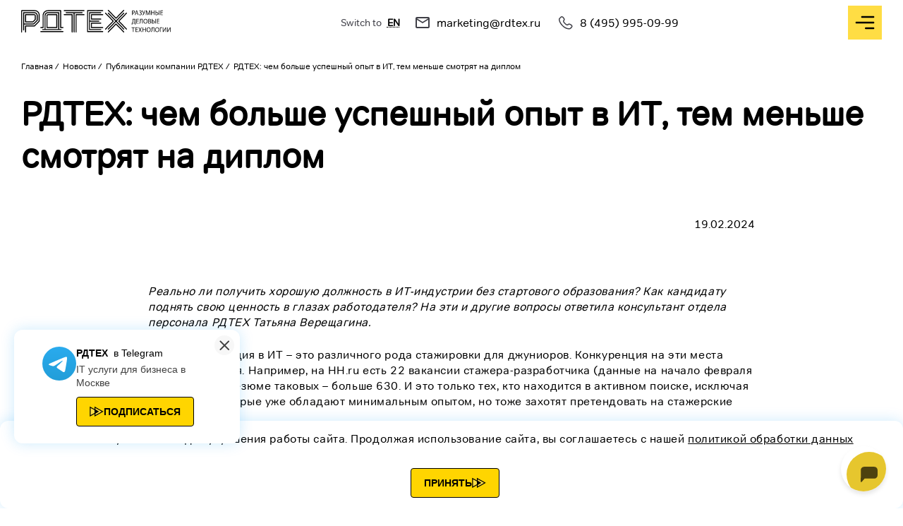

--- FILE ---
content_type: text/html; charset=UTF-8
request_url: https://rdtex.ru/news/publikatsii/rdtekh-chem-bolshe-uspeshnyy-opyt-v-it-tem-menshe-smotryat-na-diplom-/
body_size: 19298
content:


<!doctype html>
<html lang="ru">
<head itemscope itemtype="http://schema.org/WPHeader">
    <meta http-equiv="Content-Type" content="text/html; charset=UTF-8" />

    <title itemprop="headline">РДТЕХ: чем больше успешный опыт в ИТ, тем меньше смотрят на диплом </title>
    <meta itemprop="keywords" name="keywords" content="" />
    <meta name="theme-color" content="#fff" />
    <meta name="msapplication-TileColor" content="#298F89" />
    <meta http-equiv="Cache-Control" content="no-cache"/>
    <link rel="preconnect" href="https://fonts.googleapis.com">
    <link rel="preconnect" href="https://fonts.gstatic.com" crossorigin>
    


    <meta http-equiv="X-UA-Compatible" content="IE=Edge">
    <meta name="viewport" content="width=device-width, initial-scale=1, user-scalable=no" />
    <meta name="format-detection" content="telephone=no" />
    <meta name="format-detection" content="address=no " />



    <meta http-equiv="Content-Type" content="text/html; charset=UTF-8" />
<meta name="description" content="РДТЕХ: чем больше успешный опыт в ИТ, тем меньше смотрят на диплом . РДТЕХ – один из лидеров ИТ-рынка России. Услуги и решения для снижения операционных рисков и затрат на поддержку и развитие ИТ-инфраструктуры." />
<link rel="canonical" href="/news/publikatsii/rdtekh-chem-bolshe-uspeshnyy-opyt-v-it-tem-menshe-smotryat-na-diplom-/" />
<link href="/bitrix/components/sprint.editor/blocks/templates/.default/_style.css?17114518303514" type="text/css"  rel="stylesheet" />
<link href="/local/templates/RDTEH/style.css?176483723340770" type="text/css"  data-template-style="true"  rel="stylesheet" />
<link href="/local/templates/RDTEH/components/bitrix/menu/vilka_header_menu/style.css?1739444729699" type="text/css"  data-template-style="true"  rel="stylesheet" />
<link href="/local/templates/RDTEH/components/bitrix/breadcrumb/vilka_breadcrumbs/style.css?1704894911181" type="text/css"  data-template-style="true"  rel="stylesheet" />
<script>if(!window.BX)window.BX={};if(!window.BX.message)window.BX.message=function(mess){if(typeof mess==='object'){for(let i in mess) {BX.message[i]=mess[i];} return true;}};</script>
<script>(window.BX||top.BX).message({"JS_CORE_LOADING":"Загрузка...","JS_CORE_NO_DATA":"- Нет данных -","JS_CORE_WINDOW_CLOSE":"Закрыть","JS_CORE_WINDOW_EXPAND":"Развернуть","JS_CORE_WINDOW_NARROW":"Свернуть в окно","JS_CORE_WINDOW_SAVE":"Сохранить","JS_CORE_WINDOW_CANCEL":"Отменить","JS_CORE_WINDOW_CONTINUE":"Продолжить","JS_CORE_H":"ч","JS_CORE_M":"м","JS_CORE_S":"с","JSADM_AI_HIDE_EXTRA":"Скрыть лишние","JSADM_AI_ALL_NOTIF":"Показать все","JSADM_AUTH_REQ":"Требуется авторизация!","JS_CORE_WINDOW_AUTH":"Войти","JS_CORE_IMAGE_FULL":"Полный размер"});</script>

<script src="/bitrix/js/main/core/core.js?1762869148511455"></script>

<script>BX.Runtime.registerExtension({"name":"main.core","namespace":"BX","loaded":true});</script>
<script>BX.setJSList(["\/bitrix\/js\/main\/core\/core_ajax.js","\/bitrix\/js\/main\/core\/core_promise.js","\/bitrix\/js\/main\/polyfill\/promise\/js\/promise.js","\/bitrix\/js\/main\/loadext\/loadext.js","\/bitrix\/js\/main\/loadext\/extension.js","\/bitrix\/js\/main\/polyfill\/promise\/js\/promise.js","\/bitrix\/js\/main\/polyfill\/find\/js\/find.js","\/bitrix\/js\/main\/polyfill\/includes\/js\/includes.js","\/bitrix\/js\/main\/polyfill\/matches\/js\/matches.js","\/bitrix\/js\/ui\/polyfill\/closest\/js\/closest.js","\/bitrix\/js\/main\/polyfill\/fill\/main.polyfill.fill.js","\/bitrix\/js\/main\/polyfill\/find\/js\/find.js","\/bitrix\/js\/main\/polyfill\/matches\/js\/matches.js","\/bitrix\/js\/main\/polyfill\/core\/dist\/polyfill.bundle.js","\/bitrix\/js\/main\/core\/core.js","\/bitrix\/js\/main\/polyfill\/intersectionobserver\/js\/intersectionobserver.js","\/bitrix\/js\/main\/lazyload\/dist\/lazyload.bundle.js","\/bitrix\/js\/main\/polyfill\/core\/dist\/polyfill.bundle.js","\/bitrix\/js\/main\/parambag\/dist\/parambag.bundle.js"]);
</script>
<script>BX.Runtime.registerExtension({"name":"ui.dexie","namespace":"BX.DexieExport","loaded":true});</script>
<script>BX.Runtime.registerExtension({"name":"ls","namespace":"window","loaded":true});</script>
<script>BX.Runtime.registerExtension({"name":"fx","namespace":"window","loaded":true});</script>
<script>BX.Runtime.registerExtension({"name":"fc","namespace":"window","loaded":true});</script>
<script>(window.BX||top.BX).message({"LANGUAGE_ID":"ru","FORMAT_DATE":"DD.MM.YYYY","FORMAT_DATETIME":"DD.MM.YYYY HH:MI:SS","COOKIE_PREFIX":"BITRIX_SM","SERVER_TZ_OFFSET":"10800","UTF_MODE":"Y","SITE_ID":"s1","SITE_DIR":"\/","USER_ID":"","SERVER_TIME":1768907370,"USER_TZ_OFFSET":0,"USER_TZ_AUTO":"Y","bitrix_sessid":"11af6f808613b6ddc45cd35ffe6d4d25"});</script>


<script  src="/bitrix/cache/js/s1/RDTEH/kernel_main/kernel_main_v1.js?1768294439250135"></script>
<script src="/bitrix/js/ui/dexie/dist/dexie.bundle.js?1753103032218847"></script>
<script src="/bitrix/js/main/core/core_ls.js?17369410144201"></script>
<script src="/bitrix/js/main/core/core_frame_cache.js?175310303516945"></script>
<script>BX.setJSList(["\/bitrix\/js\/main\/core\/core_fx.js","\/bitrix\/js\/main\/session.js","\/bitrix\/js\/main\/pageobject\/dist\/pageobject.bundle.js","\/bitrix\/js\/main\/core\/core_window.js","\/bitrix\/js\/main\/date\/main.date.js","\/bitrix\/js\/main\/core\/core_date.js","\/bitrix\/js\/main\/utils.js","\/bitrix\/components\/sprint.editor\/blocks\/templates\/.default\/_script.js","\/local\/templates\/RDTEH\/components\/bitrix\/menu\/vilka_header_menu\/script.js"]);</script>
<link href='https://fonts.googleapis.com/css2?family=Noto+Sans:wght@500;700&display=swap' rel='stylesheet'>
<link rel='shortcut icon' type='image/x-icon' href='/favicon.ico' />
<link rel='mask-icon' href='/local/templates/RDTEH/images/svg/safari-pinned-tab.svg' color='#298F89' />
<link media='only screen and (min-width: 768px)' type='text/css' rel='stylesheet' href='/local/templates/RDTEH/media769.css'/>
<link media='only screen and (min-width: 1024px)' type='text/css'  rel='stylesheet' href='/local/templates/RDTEH/media993.css'/>
<link media='only screen and (min-width: 1201px)' type='text/css'  rel='stylesheet' href='/local/templates/RDTEH/media1201.css'/>
<link media='only screen and (min-width: 1401px)' type='text/css'  rel='stylesheet' href='/local/templates/RDTEH/media1401.css'/>
<link media='only screen and (min-width: 1920px)' type='text/css'  rel='stylesheet' href='/local/templates/RDTEH/media1920.css'/>
<script data-skip-moving='true' src='/local/templates/RDTEH/js/module/jquery/jquery-3.6.1.min.js'></script>
<script data-skip-moving='true' src='/local/php_interface/vilka/js/app.js?1768868015'></script>
<!-- dev2fun module opengraph -->
<meta property="og:title" content="РДТЕХ: чем больше успешный опыт в ИТ, тем меньше смотрят на диплом "/>
<meta property="og:description" content="РДТЕХ: чем больше успешный опыт в ИТ, тем меньше смотрят на диплом . РДТЕХ &ndash; один из лидеров ИТ-рынка России. Услуги и решения для снижения операционных рисков ..."/>
<meta property="og:url" content="https://rdtex.ru/news/publikatsii/rdtekh-chem-bolshe-uspeshnyy-opyt-v-it-tem-menshe-smotryat-na-diplom-/"/>
<meta property="og:type" content="website"/>
<meta property="og:image" content="https://rdtex.ru/upload/uf/d7d/oqcc75jz81sgfb4yadu0q3hussvhwozo.jpg"/>
<meta property="og:image:type" content="image/jpeg"/>
<meta property="og:image:width" content="1280"/>
<meta property="og:image:height" content="720"/>
<!-- /dev2fun module opengraph -->



<script  src="/bitrix/cache/js/s1/RDTEH/template_2659697e82e15bc1765f9e1511fda6ba/template_2659697e82e15bc1765f9e1511fda6ba_v1.js?17682944391155"></script>
<script  src="/bitrix/cache/js/s1/RDTEH/page_0b147100eee39e9987acd72462becae4/page_0b147100eee39e9987acd72462becae4_v1.js?17682944391286"></script>

	<meta name="yandex-verification" content="ad5b576c619ddb9d" />
	<meta name="google-site-verification" content="EcN3ZDTCmIEOsAQ0D3htEZ-zR0GP8uEDq-jTTIkZ7uw" />
</head>
<body>
<div id="panel">
    </div>
<header class="v-header">

    <div class="v-container top">
        <a href="/">
            <svg width="212" height="32">
                <use xlink:href="/local/templates/RDTEH/images/svg/sprite.svg#logo"></use>
            </svg>
        </a>
        <div class="tablet">
	        <!--'start_frame_cache_YscOAb'--><div class="vilka-site-selector">
	<div class="title">Switch to</div>

			<a href="/en/" title="ENGLISH">EN</a>&nbsp;
	

	<!--		<span title="--><!--">--><!--</span>&nbsp;-->
	
</div>
<!--'end_frame_cache_YscOAb'-->                            <a href="mailto:marketing@rdtex.ru" class="mail">
                    <svg width="24" height="24">
                        <use xlink:href="/local/templates/RDTEH/images/svg/sprite.svg#mail-icon"></use>
                    </svg>
                    marketing@rdtex.ru                </a>
            
                            <a href="tel:8 (495) 995-09-99" class="phone">
                    <svg width="24" height="24">
                        <use xlink:href="/local/templates/RDTEH/images/svg/sprite.svg#phone-icon"></use>
                    </svg>
                    8 (495) 995-09-99                </a>
            
            <a href="#callback-popup" data-fancybox class="v-btn">
                <svg width="33" height="24" >
                    <use xlink:href="/local/templates/RDTEH/images/svg/sprite.svg#button-triangle"></use>
                </svg>
                заказать звонок
            </a>
            <a href="/" class="personal-link">
                <svg width="24" height="24">
                    <use xlink:href="/local/templates/RDTEH/images/svg/sprite.svg#user"></use>
                </svg>
                вход для клиентов
            </a>
        </div>
        <div class="burger" >
            <svg width="212" height="32" class="open">
                <use xlink:href="/local/templates/RDTEH/images/svg/sprite.svg#burger-open"></use>
            </svg>
            <svg width="212" height="32" class="close">
                <use xlink:href="/local/templates/RDTEH/images/svg/sprite.svg#burger-close"></use>
            </svg>
        </div>
    </div>
    <div class="menu-wrapper">
        <div class="v-container">
            <div class="switch-wrapper">
                <!--'start_frame_cache_cKvgsk'--><div class="vilka-site-selector">
	<div class="title">Switch to</div>

			<a href="/en/" title="ENGLISH">EN</a>&nbsp;
	

	<!--		<span title="--><!--">--><!--</span>&nbsp;-->
	
</div>
<!--'end_frame_cache_cKvgsk'-->                <a href="/" class="personal-link">
                    <svg width="24" height="24">
                        <use xlink:href="/local/templates/RDTEH/images/svg/sprite.svg#user"></use>
                    </svg>
                    вход для клиентов
                </a>
            </div>

            <!--'start_frame_cache_LkGdQn'-->



	<ul class="vilka-header-menu" itemscope="" itemtype="http://schema.org/SiteNavigationElement">

	
		
		
							<li>
					<a itemprop="url"  href="/services/" class="">Услуги</a>
					<meta itemprop="name" content="Услуги">
				<ul>
			
		
		
	
		
		
			
									<li class="  with-additional-drop    ">
						<a itemprop="url"  href="/services/vash-vneshniy-it-otdel/">Ваш внешний ИТ-отдел</a>
						<meta itemprop="name" content="Ваш внешний ИТ-отдел">

                                                                        

					</li>
				
			
		
		
	
		
		
			
									<li class="  with-additional-drop    ">
						<a itemprop="url"  href="/services/oblachnye-resheniya-i-khranenie-dannykh/">Облачные решения и хранение данных</a>
						<meta itemprop="name" content="Облачные решения и хранение данных">

                                                    <ul class="v-services-elements">
                                                                    <li><a href="/services/oblachnye-resheniya-i-khranenie-dannykh/vnedrenie-rossiyskikh-sistem-virtualizatsii/">Внедрение российских систем виртуализации</a></li>
                                                                    <li><a href="/services/oblachnye-resheniya-i-khranenie-dannykh/vnedrenie-rossiyskikh-vdi-resheniy/">Внедрение российских VDI-решений</a></li>
                                                                    <li><a href="/services/oblachnye-resheniya-i-khranenie-dannykh/migratsiya-v-oblachnye-tsod-pod-klyuch/">Миграция в облачные ЦОД под ключ</a></li>
                                                                    <li><a href="/services/oblachnye-resheniya-i-khranenie-dannykh/s3-obektnoe-khranilishche/">S3 Объектное хранилище</a></li>
                                                            </ul>
                                                                        

					</li>
				
			
		
		
	
		
		
			
									<li class="  with-additional-drop    ">
						<a itemprop="url"  href="/services/oborudovanie-dlya-telekom-sektora/">Оборудование для телеком-сектора</a>
						<meta itemprop="name" content="Оборудование для телеком-сектора">

                                                                        

					</li>
				
			
		
		
	
		
		
			
									<li class="  with-additional-drop    ">
						<a itemprop="url"  href="/services/podderzhka-it-infrastruktury/">Поддержка ИТ-инфраструктуры</a>
						<meta itemprop="name" content="Поддержка ИТ-инфраструктуры">

                                                    <ul class="v-services-elements">
                                                                    <li><a href="/services/podderzhka-it-infrastruktury/vnedrenie-ip-telefonii/">Внедрение IP-телефонии</a></li>
                                                                    <li><a href="/services/podderzhka-it-infrastruktury/vnedrenie-service-desk/">Внедрение Service Desk</a></li>
                                                                    <li><a href="/services/podderzhka-it-infrastruktury/vnedrenie-korporativnoy-wiki/">Внедрение корпоративной Wiki</a></li>
                                                                    <li><a href="/services/podderzhka-it-infrastruktury/monitoring-oborudovaniya-i-servisov/">Мониторинг оборудования и сервисов</a></li>
                                                                    <li><a href="/services/podderzhka-it-infrastruktury/obsluzhivanie-onlayn-kass/">Обслуживание онлайн-касс</a></li>
                                                                    <li><a href="/services/podderzhka-it-infrastruktury/podderzhka-servernoy-i-setevoy-infrastruktury/">Поддержка серверной и сетевой инфраструктуры</a></li>
                                                                    <li><a href="/services/podderzhka-it-infrastruktury/razrabotka-i-vnedrenie-chat-botov-dlya-biznesa-v-telegram/">Разработка и внедрение чат-ботов для бизнеса в Телеграм</a></li>
                                                                    <li><a href="/services/podderzhka-it-infrastruktury/sistema-elektronnogo-obucheniya-e-learning/">Система электронного обучения (E-learning)</a></li>
                                                                    <li><a href="/services/podderzhka-it-infrastruktury/tekhnicheskaya-podderzhka-arm/">Техническая поддержка АРМ</a></li>
                                                                    <li><a href="/services/podderzhka-it-infrastruktury/upravlenie-proektami-redmine/">Управление проектами Redmine</a></li>
                                                            </ul>
                                                                        

					</li>
				
			
		
		
	
		
		
			
									<li class="  with-additional-drop    ">
						<a itemprop="url"  href="/services/razrabotka-i-vnedrenie-tsifrovykh-sistem-sozdaem-konkurentnye-preimushchestva-/">Разработка и внедрение цифровых систем</a>
						<meta itemprop="name" content="Разработка и внедрение цифровых систем">

                                                    <ul class="v-services-elements">
                                                                    <li><a href="/services/razrabotka-i-vnedrenie-tsifrovykh-sistem-sozdaem-konkurentnye-preimushchestva-/biznes-prilozheniya/">Бизнес-приложения</a></li>
                                                                    <li><a href="/services/razrabotka-i-vnedrenie-tsifrovykh-sistem-sozdaem-konkurentnye-preimushchestva-/vysokoproizvoditelnaya-subd-xdata/">Высокопроизводительная СУБД XData</a></li>
                                                                    <li><a href="/services/razrabotka-i-vnedrenie-tsifrovykh-sistem-sozdaem-konkurentnye-preimushchestva-/proektirovanie-tsifrovykh-sistem/">Проектирование цифровых систем</a></li>
                                                                    <li><a href="/services/razrabotka-i-vnedrenie-tsifrovykh-sistem-sozdaem-konkurentnye-preimushchestva-/mikroservisy/">Разработка цифровых сервисов</a></li>
                                                                    <li><a href="/services/razrabotka-i-vnedrenie-tsifrovykh-sistem-sozdaem-konkurentnye-preimushchestva-/tsifrovye-produkty-i-uslugi/">Цифровые продукты и услуги</a></li>
                                                                    <li><a href="/services/razrabotka-i-vnedrenie-tsifrovykh-sistem-sozdaem-konkurentnye-preimushchestva-/podft/">ПОД/ФТ </a></li>
                                                                    <li><a href="/services/razrabotka-i-vnedrenie-tsifrovykh-sistem-sozdaem-konkurentnye-preimushchestva-/ux-ui-dizayn/">UX/UI дизайн</a></li>
                                                            </ul>
                                                                        

					</li>
				
			
		
		
	
		
		
			
									<li class="  with-additional-drop    ">
						<a itemprop="url"  href="/services/resheniya-informatsionnoy-bezopasnosti/">Решения информационной безопасности</a>
						<meta itemprop="name" content="Решения информационной безопасности">

                                                    <ul class="v-services-elements">
                                                                    <li><a href="/services/resheniya-informatsionnoy-bezopasnosti/vnedrenie-i-soprovozhdenie-siem-sistem/">Внедрение и сопровождение SIEM-систем</a></li>
                                                                    <li><a href="/services/resheniya-informatsionnoy-bezopasnosti/otkazoustoychivost-tsod-na-baze-metrocluster/">Отказоустойчивость ЦОД на базе MetroCluster</a></li>
                                                            </ul>
                                                                        

					</li>
				
			
		
		
	
		
		
			
									<li class="  with-additional-drop    ">
						<a itemprop="url"  href="/services/robotizatsiya-biznes-protsessov/">Роботизация бизнес-процессов</a>
						<meta itemprop="name" content="Роботизация бизнес-процессов">

                                                    <ul class="v-services-elements">
                                                                    <li><a href="/services/robotizatsiya-biznes-protsessov/avtomatizatsiya-biznes-protsessov-s-pomoshchyu-rpa/">Автоматизация бизнес-процессов с помощью RPA</a></li>
                                                                    <li><a href="/services/robotizatsiya-biznes-protsessov/vnedrenie-i-adaptatsiya-rpa-ai/">Внедрение и адаптация RPA AI</a></li>
                                                                    <li><a href="/services/robotizatsiya-biznes-protsessov/vnedrenie-i-adaptatsiya-rpa-bi/">Внедрение и адаптация RPA BI</a></li>
                                                                    <li><a href="/services/robotizatsiya-biznes-protsessov/konsultatsii-po-robotizatsii-biznes-protsessov-/">Консультации по роботизации бизнес-процессов </a></li>
                                                                    <li><a href="/services/robotizatsiya-biznes-protsessov/migratsiya-na-otechestvennye-rpa-platformy-/">Миграция на отечественные RPA-платформы </a></li>
                                                                    <li><a href="/services/robotizatsiya-biznes-protsessov/razrabotka-proektnoy-dokumentatsii-po-rpa/">Разработка проектной документации по RPA</a></li>
                                                                    <li><a href="/services/robotizatsiya-biznes-protsessov/razrabotka-stsenariev-dlya-rpa-robotov/">Разработка сценариев для RPA-роботов</a></li>
                                                                    <li><a href="/services/robotizatsiya-biznes-protsessov/raschet-effektivnosti-robotizatsii/">Расчет эффективности роботизации</a></li>
                                                                    <li><a href="/services/robotizatsiya-biznes-protsessov/tekhnicheskaya-podderzhka-rpa/">Техническая поддержка RPA</a></li>
                                                                    <li><a href="/services/robotizatsiya-biznes-protsessov/tekhnologicheskiy-konsalting-i-autsorsing-rpa/">Технологический консалтинг и аутсорсинг RPA</a></li>
                                                            </ul>
                                                                        

					</li>
				
			
		
		
	
		
		
			
									<li class="  with-additional-drop    ">
						<a itemprop="url"  href="/services/tekhnicheskaya-podderzhka-i-autsorsing/">Техническая поддержка и аутсорсинг</a>
						<meta itemprop="name" content="Техническая поддержка и аутсорсинг">

                                                    <ul class="v-services-elements">
                                                                    <li><a href="/services/tekhnicheskaya-podderzhka-i-autsorsing/autsorsing-administrirovaniya-subd/">Аутсорсинг администрирования СУБД</a></li>
                                                                    <li><a href="/services/tekhnicheskaya-podderzhka-i-autsorsing/premialnaya-podderzhka-vip/">Премиальная поддержка (VIP)</a></li>
                                                                    <li><a href="/services/tekhnicheskaya-podderzhka-i-autsorsing/tekhnicheskaya-podderzhka-i-autsorsing/">Техническая поддержка и аутсорсинг администрирования приложений</a></li>
                                                                    <li><a href="/services/tekhnicheskaya-podderzhka-i-autsorsing/tekhnicheskaya-podderzhka-subd/">Техническая поддержка СУБД</a></li>
                                                            </ul>
                                                                        

					</li>
				
			
		
		
	
		
		
			
									<li class="  with-additional-drop    ">
						<a itemprop="url"  href="/services/tekhnologicheskiy-konsalting/">Технологический консалтинг</a>
						<meta itemprop="name" content="Технологический консалтинг">

                                                    <ul class="v-services-elements">
                                                                    <li><a href="/services/tekhnologicheskiy-konsalting/audit-subd-i-prilozheniy/">Аудит СУБД и приложений</a></li>
                                                                    <li><a href="/services/tekhnologicheskiy-konsalting/migratsiya-subd-i-prilozheniy/">Миграция СУБД и приложений</a></li>
                                                                    <li><a href="/services/tekhnologicheskiy-konsalting/sozdanie-otkazoustoychivykh-konfiguratsiy-subd/">Создание отказоустойчивых конфигураций СУБД</a></li>
                                                            </ul>
                                                                        

					</li>
				
			
		
		
	
		
		
			
									<li class="  with-additional-drop    ">
						<a itemprop="url"  href="/services/upravlencheskoe-i-biznes-konsultirovanie/">Управленческое и бизнес-консультирование</a>
						<meta itemprop="name" content="Управленческое и бизнес-консультирование">

                                                    <ul class="v-services-elements">
                                                                    <li><a href="/services/upravlencheskoe-i-biznes-konsultirovanie/audit-biznes-protsessov/">Аудит бизнес-процессов</a></li>
                                                                    <li><a href="/services/upravlencheskoe-i-biznes-konsultirovanie/audit-proektov/">Аудит проектов</a></li>
                                                                    <li><a href="/services/upravlencheskoe-i-biznes-konsultirovanie/razrabotka-i-vnedrenie-upravlencheskikh-i-biznes-modeley/">Разработка и внедрение управленческих и бизнес-моделей</a></li>
                                                                    <li><a href="/services/upravlencheskoe-i-biznes-konsultirovanie/sozdanie-tsifrovykh-produktov-i-uslug/">Создание цифровых продуктов и услуг</a></li>
                                                                    <li><a href="/services/upravlencheskoe-i-biznes-konsultirovanie/strategicheskoe-konsultirovanie/">Стратегическое консультирование</a></li>
                                                                    <li><a href="/services/upravlencheskoe-i-biznes-konsultirovanie/upravlenie-izmeneniyami/">Управление изменениями</a></li>
                                                            </ul>
                                                                        

					</li>
				
			
		
		
	
					</ul></li>		
		
							<li>
					<a itemprop="url"  href="/edu/" class="">Образование</a>
					<meta itemprop="name" content="Образование">
				<ul>
			
		
		
	
		
		
			
									<li class="   with-additional-drop   ">
						<a itemprop="url"  href="/edu/korporativnoe-obrazovanie/">Корпоративное образование</a>
						<meta itemprop="name" content="Корпоративное образование">

                                                                                                    <ul class="v-services-elements">
                                                                    <li><a href="/edu/korporativnoe-obrazovanie/birzha-vypusknikov/">Биржа выпускников</a></li>
                                                                    <li><a href="/edu/korporativnoe-obrazovanie/korporativnyy-universitet/">Корпоративный университет</a></li>
                                                            </ul>
                        

					</li>
				
			
		
		
	
		
		
			
									<li class="   with-additional-drop   ">
						<a itemprop="url"  href="/edu/napravleniya-obucheniya/">Направления обучения</a>
						<meta itemprop="name" content="Направления обучения">

                                                                        

					</li>
				
			
		
		
	
		
		
			
									<li class="   with-additional-drop   ">
						<a itemprop="url"  href="/edu/karera-v-it/">Карьера в IT</a>
						<meta itemprop="name" content="Карьера в IT">

                                                                        

					</li>
				
			
		
		
	
		
		
			
									<li class="   with-additional-drop   ">
						<a itemprop="url"  href="/edu/formy-obucheniya/">Формы обучения</a>
						<meta itemprop="name" content="Формы обучения">

                                                                        

					</li>
				
			
		
		
	
		
		
			
									<li class="   with-additional-drop   ">
						<a itemprop="url"  href="/edu/prepodavateli/">Преподаватели</a>
						<meta itemprop="name" content="Преподаватели">

                                                                        

					</li>
				
			
		
		
	
		
		
			
									<li class="   with-additional-drop   ">
						<a itemprop="url"  href="/edu/testirovanie-i-sertifikatsiya/">Тестирование и сертификация</a>
						<meta itemprop="name" content="Тестирование и сертификация">

                                                                        

					</li>
				
			
		
		
	
		
		
			
									<li class="   with-additional-drop   ">
						<a itemprop="url"  href="/edu/sertifikaty-na-it-obuchenie/">Сертификаты на IT-обучение</a>
						<meta itemprop="name" content="Сертификаты на IT-обучение">

                                                                        

					</li>
				
			
		
		
	
		
		
			
									<li class="   with-additional-drop   ">
						<a itemprop="url"  href="/edu/chastnym-klientam-i-biznesu/">Частным клиентам и бизнесу</a>
						<meta itemprop="name" content="Частным клиентам и бизнесу">

                                                                        

					</li>
				
			
		
		
	
		
		
			
									<li class="   with-additional-drop   ">
						<a itemprop="url"  href="/edu/vakansii/">Вакансии</a>
						<meta itemprop="name" content="Вакансии">

                                                                        

					</li>
				
			
		
		
	
					</ul></li>		
		
			
									<li class="depth1">
						<a itemprop="url"  href="/services/hr-konsalting-obuchenie-i-tsifrovizatsiya/" class="">HR-решения</a>
						<meta itemprop="name" content="HR-решения">


						
					</li>
				
			
		
		
	
		
		
							<li>
					<a itemprop="url"  href="/products/" class="">Продукты</a>
					<meta itemprop="name" content="Продукты">
				<ul>
			
		
		
	
		
		
			
									<li class="    with-additional-drop  ">
						<a itemprop="url"  href="/products/intellektualnyy-poisk-ai-solver/">Интеллектуальный поиск AI-Solver</a>
						<meta itemprop="name" content="Интеллектуальный поиск AI-Solver">

                                                                            <ul class="v-services-elements">
                                                                    <li><a href="/products/intellektualnyy-poisk-ai-solver/glossariy-po-platforme-ai-solver/">Глоссарий по платформе AI-Solver</a></li>
                                                            </ul>
                                                

					</li>
				
			
		
		
	
		
		
			
									<li class="    with-additional-drop  ">
						<a itemprop="url"  href="/products/elektronnyy-arkhiv-dokumentov-r-chive/">Электронный архив документов R-Chive</a>
						<meta itemprop="name" content="Электронный архив документов R-Chive">

                                                                        

					</li>
				
			
		
		
	
		
		
			
									<li class="    with-additional-drop  ">
						<a itemprop="url"  href="/products/umnye-chat-boty-rdtekh/">Умные чат-боты РДТЕХ</a>
						<meta itemprop="name" content="Умные чат-боты РДТЕХ">

                                                                        

					</li>
				
			
		
		
	
		
		
			
									<li class="    with-additional-drop  ">
						<a itemprop="url"  href="/products/mikroservisy-dlya-saytov-i-veb-platform/">Микросервисы для сайтов и веб-платформ</a>
						<meta itemprop="name" content="Микросервисы для сайтов и веб-платформ">

                                                                            <ul class="v-services-elements">
                                                                    <li><a href="/products/mikroservisy-dlya-saytov-i-veb-platform/analitika-i-vizualizatsiya/">Аналитика и визуализация</a></li>
                                                                    <li><a href="/products/mikroservisy-dlya-saytov-i-veb-platform/robotizirovannyy-parsing/">Роботизированный парсинг</a></li>
                                                                    <li><a href="/products/mikroservisy-dlya-saytov-i-veb-platform/formirovanie-i-transfer-dokumentov/">Формирование и трансфер документов</a></li>
                                                            </ul>
                                                

					</li>
				
			
		
		
	
					</ul></li>		
		
			
									<li class="depth1">
						<a itemprop="url"  href="/projects/" class="">Проекты</a>
						<meta itemprop="name" content="Проекты">


						
					</li>
				
			
		
		
	
		
		
			
									<li class="depth1">
						<a itemprop="url"  href="/experts/" class="">Эксперты</a>
						<meta itemprop="name" content="Эксперты">


						
					</li>
				
			
		
		
	
		
		
							<li>
					<a itemprop="url"  href="/analitika/" class="">Аналитика</a>
					<meta itemprop="name" content="Аналитика">
				<ul>
			
		
		
	
		
		
			
									<li class="     ">
						<a itemprop="url"  href="/analitika/monitor-tekhnologiy/">Монитор технологий</a>
						<meta itemprop="name" content="Монитор технологий">

                                                                        

					</li>
				
			
		
		
	
		
		
			
									<li class="     ">
						<a itemprop="url"  href="/analitika/blog-it-analitiki/">Блог IT аналитики</a>
						<meta itemprop="name" content="Блог IT аналитики">

                                                                        

					</li>
				
			
		
		
	
					</ul></li>		
		
							<li>
					<a itemprop="url"  href="/news/" class="">Новости</a>
					<meta itemprop="name" content="Новости">
				<ul>
			
		
		
	
		
		
			
									<li class="     ">
						<a itemprop="url"  href="/news/meropriyatiya/">Мероприятия</a>
						<meta itemprop="name" content="Мероприятия">

                                                                        

					</li>
				
			
		
		
	
		
		
			
									<li class="     ">
						<a itemprop="url"  href="/news/press-relizy/">Пресс-релизы</a>
						<meta itemprop="name" content="Пресс-релизы">

                                                                        

					</li>
				
			
		
		
	
		
		
			
									<li class="selected     ">
						<a itemprop="url"  href="/news/publikatsii/">Публикации</a>
						<meta itemprop="name" content="Публикации">

                                                                        

					</li>
				
			
		
		
	
		
		
			
									<li class="     ">
						<a itemprop="url"  href="/news/razvitie-i-obuchenie/">Развитие и обучение</a>
						<meta itemprop="name" content="Развитие и обучение">

                                                                        

					</li>
				
			
		
		
	
					</ul></li>		
		
							<li>
					<a itemprop="url"  href="/about/" class="">О компании</a>
					<meta itemprop="name" content="О компании">
				<ul>
			
		
		
	
		
		
			
									<li class="     with-additional-drop with-additional-drop-left ">
						<a itemprop="url"  href="/about/ratings/">Рейтинги</a>
						<meta itemprop="name" content="Рейтинги">

                                                                        

					</li>
				
			
		
		
	
		
		
			
									<li class="     with-additional-drop with-additional-drop-left ">
						<a itemprop="url"  href="/about/vendors/">Вендоры</a>
						<meta itemprop="name" content="Вендоры">

                                                                        

					</li>
				
			
		
		
	
		
		
			
									<li class="     with-additional-drop with-additional-drop-left ">
						<a itemprop="url"  href="/about/partners/">Партнеры</a>
						<meta itemprop="name" content="Партнеры">

                                                                        

					</li>
				
			
		
		
	
		
		
			
									<li class="     with-additional-drop with-additional-drop-left ">
						<a itemprop="url"  href="/about/tech_partners/">Технологические партнеры</a>
						<meta itemprop="name" content="Технологические партнеры">

                                                                        

					</li>
				
			
		
		
	
		
		
			
									<li class="     with-additional-drop with-additional-drop-left ">
						<a itemprop="url"  href="/about/glossary/">Глоссарий</a>
						<meta itemprop="name" content="Глоссарий">

                                                                        

					</li>
				
			
		
		
	
		
		
			
									<li class="     with-additional-drop with-additional-drop-left ">
						<a itemprop="url"  href="/vakansii/">Вакансии</a>
						<meta itemprop="name" content="Вакансии">

                                                                        

					</li>
				
			
		
		
	
		
		
			
									<li class="     with-additional-drop with-additional-drop-left ">
						<a itemprop="url"  href="/rekvizity/">Реквизиты</a>
						<meta itemprop="name" content="Реквизиты">

                                                                        

					</li>
				
			
		
		
	
		
		
			
									<li class="     with-additional-drop with-additional-drop-left ">
						<a itemprop="url"  href="/about/komanda-mechty/">Команда мечты</a>
						<meta itemprop="name" content="Команда мечты">

                                                                        

					</li>
				
			
		
		
	
		
		
			
									<li class="     with-additional-drop with-additional-drop-left ">
						<a itemprop="url"  href="/about/onlayn-muzey-rdtech/">Онлайн музей РДТЕХ</a>
						<meta itemprop="name" content="Онлайн музей РДТЕХ">

                                                                        

					</li>
				
			
		
		
	
					</ul></li>		
		
			
									<li class="depth1">
						<a itemprop="url"  href="/contacts/" class="">Контакты</a>
						<meta itemprop="name" content="Контакты">


						
					</li>
				
			
		
		
	
					</ul></li>		
		
			
				
			
		
		
	
		
		
			
				
			
		
		
	
		
		
			
				
			
		
		
	
		
		
			
				
			
		
		
	
	
	</ul>




		    <style>
        .v-header .menu-wrapper .vilka-header-menu > li > ul {
            padding: 0!important;
        }
        .v-header .menu-wrapper .vilka-header-menu > li > ul > li > a {
            padding: 16px;
            margin: 0!important;
            display: block;
        }
        .v-header .menu-wrapper .vilka-header-menu > li > ul > li > a:hover {
            background: var(--yellow);
            opacity: 1;
        }

        .with-additional-drop {
            position: relative;
        }
        .with-additional-drop ul {
            position: absolute;
            top: 0;
            left: 100%;
            transition: .3s ease-out;
            opacity: 0;
            visibility: hidden;
            background: white;
            padding: 1rem;
            min-width: 200px;
            border: 4px solid #FD4;
            background: #F9F9F9;
        }
		.with-additional-drop-left ul {
			left: auto;
			right: 100%;
		}

        .with-additional-drop:hover ul {
            opacity: 1;
            visibility: visible;
        }
        @media (max-width: 1480px) {
            .v-header .menu-wrapper .vilka-header-menu > li > ul > li > a {
                padding:8px;
            }
            .v-header .menu-wrapper .vilka-header-menu > li > ul > li > a:hover {
                background: initial;
                opacity: .7;
            }
            .with-additional-drop ul {
                position: static;
                opacity: 1;
                visibility: visible;
                padding: 0 0 0 1rem;
                border: none;

            }
            .with-additional-drop ul a {
                font-size: .8rem!important;
            }
        }
    </style>
<!--'end_frame_cache_LkGdQn'-->            <div itemscope itemtype="http://schema.org/LocalBusiness" class="contacts-wrapper">
                <meta itemprop="name" content="РДТЕХ">
                <meta itemprop="address" content="г. Москва, ул. Бутлерова, д. 17, офис 3013">

                                                    <div class="social" style="display: flex; align-items: center; margin: 0 .5rem;">
                                                        <a href="https://vk.com/rdtex" target="_blank" rel="nofollow" style="color: var(--dark); margin: 0 .5rem">
                                    <img src="/upload/iblock/739/f6fpmvf70zssw581sg5ti1j0253fmlmj.svg" loading="lazy" alt="">
                                </a>
                                                            <a href="https://t.me/rdtex_ru" target="_blank" rel="nofollow" style="color: var(--dark); margin: 0 .5rem">
                                    <img src="/upload/iblock/34e/9xhgesovizwwvy680bttr835lyzkc4l9.svg" loading="lazy" alt="">
                                </a>
                                                            <a href="https://vk.com/video/@rdtex" target="_blank" rel="nofollow" style="color: var(--dark); margin: 0 .5rem">
                                    <img src="/upload/iblock/e2d/s8rbph72cp8yx4cutmm245ow3bqwlqog.svg" loading="lazy" alt="">
                                </a>
                                                </div>
                
                                    <a itemprop="email" href="mailto:marketing@rdtex.ru">
                        <svg width="24" height="24">
                            <use xlink:href="/local/templates/RDTEH/images/svg/sprite.svg#mail-icon"></use>
                        </svg>
                        marketing@rdtex.ru                    </a>
                
                                    <a itemprop="telephone" href="tel:8 (495) 995-09-99">
                        <svg width="24" height="24">
                            <use xlink:href="/local/templates/RDTEH/images/svg/sprite.svg#phone-icon"></use>
                        </svg>
                        8 (495) 995-09-99                    </a>
                
                

                <a href="#callback-popup" data-fancybox class="v-btn">
                    <svg width="33" height="24" >
                        <use xlink:href="/local/templates/RDTEH/images/svg/sprite.svg#button-triangle"></use>
                    </svg>
                    заказать звонок
                </a>
            </div>
            <a href="/" class="personal-link desktop">
                <svg width="24" height="24">
                    <use xlink:href="/local/templates/RDTEH/images/svg/sprite.svg#user"></use>
                </svg>
                <span>вход для клиентов</span>

            </a>
        </div>
    </div>

</header>
<main>



            <div class="v-container vilka-page-title">
            <div class="vilka-breadcrumb " itemscope itemtype="http://schema.org/BreadcrumbList">
			<div class="vilka-breadcrumb-item" id="bx_breadcrumb_0" itemprop="itemListElement" itemscope itemtype="http://schema.org/ListItem">
				
				<a href="/" title="Главная" itemprop="item">
					<span itemprop="name">Главная</span>
				</a>
				<meta itemprop="position" content="1" />
			</div>
			<div class="vilka-breadcrumb-item" id="bx_breadcrumb_1" itemprop="itemListElement" itemscope itemtype="http://schema.org/ListItem">
				&nbsp;/&nbsp;
				<a href="/news/" title="Новости" itemprop="item">
					<span itemprop="name">Новости</span>
				</a>
				<meta itemprop="position" content="2" />
			</div>
			<div class="vilka-breadcrumb-item" id="bx_breadcrumb_2" itemprop="itemListElement" itemscope itemtype="http://schema.org/ListItem">
				&nbsp;/&nbsp;
				<a href="/news/publikatsii/" title="Публикации компании РДТЕХ" itemprop="item">
					<span itemprop="name">Публикации компании РДТЕХ</span>
				</a>
				<meta itemprop="position" content="3" />
			</div>
			<div class="vilka-breadcrumb-item">
				&nbsp;/&nbsp;
				<span>РДТЕХ: чем больше успешный опыт в ИТ, тем меньше смотрят на диплом </span>
			</div></div><h1>РДТЕХ: чем больше успешный опыт в ИТ, тем меньше смотрят на диплом </h1>        </div>
   <script type="application/ld+json">{"@context":"https://schema.org","@type":"WebPage","name":"РДТЕХ: чем больше успешный опыт в ИТ, тем меньше смотрят на диплом ","description":"","url":"https://rdtex.ru/news/publikatsii/rdtekh-chem-bolshe-uspeshnyy-opyt-v-it-tem-menshe-smotryat-na-diplom-/","mainEntityOfPage":{"@type":"CollectionPage","@id":"https://rdtex.ru/news/publikatsii/rdtekh-chem-bolshe-uspeshnyy-opyt-v-it-tem-menshe-smotryat-na-diplom-/"}}</script><div id="bx_1878455859_14937">
		<div class="v-paralax-text-block" style="padding: 0px;">
	<div class="v-container content" style="text-align:right;margin-bottom:30px;">
        19.02.2024    </div>
    </div>
                        

<div class="v-paralax-text-block">
    <div class="paralax-elements ">
        <div class="left">
                    </div>
        <div class="right">
                    </div>
    </div>

    <div class="v-container content">
                <div class="text"><p><em>Реально ли получить хорошую должность в ИТ-индустрии без стартового образования? Как кандидату поднять свою ценность в глазах работодателя? На эти и другие вопросы ответила консультант отдела персонала РДТЕХ Татьяна Верещагина. 
</em></p><p>Стартовая позиция в ИТ – это различного рода стажировки для джуниоров. Конкуренция на эти места сегодня высокая. Например, на HH.ru есть 22 вакансии стажера-разработчика (данные на начало февраля 2024 года), а резюме таковых – больше 630. И это только тех, кто находится в активном поиске, исключая джуниоров, которые уже обладают минимальным опытом, но тоже захотят претендовать на стажерские позиции. 
</p><p>Работодателям приходится оценивать потенциал сразу большого потока кандидатов, для этого вводят тестовые задания, несколько этапов собеседований, стараются сотрудничать с вузами или курсами переподготовки и принять лучших выпускников. Многие компании идут дальше, они организовывают собственные программы обучения, по результатам которого студенты попадут на стажировку. По исследованиям агентства Getexperts игроки рынка также активно открывают профильные кафедры в вузах, устраивают конкурсы. Тренд в этой сфере - не только работа со студентами, но и со школьниками. У кандидата с полным отсутствием системного обучения будет мало шансов.
</p><p>Лишь в пятой части упомянутых на НН.ru вакансий стажеров-разработчиков есть требование к наличию высшего технического образования. Это совсем немного, раньше условие встречалось гораздо чаще. Наличия пройденных курсов переквалификации не требует никто.
</p><p>Но зато часто нужны готовые навыки: уверенное знание языков программирования, фундаментальных основ многих ИТ-процессов, фреймворков или микросервисной архитектуры и т.д. Кстати, больше всего стажировок для будущих 1C, Backend- и Golang-разработчиков.
</p><p>Вопрос в том, сможет ли кандидат получить все эти навыки без системного образования, а главное, иметь «технический склад ума», так ценимый многими работодателями, и отмечаемый в вакансиях? Законченное длительное обучение и, в дополнение, самостоятельное изучение чего-то – обычно хороший показатель целеустремленности. А работодателям важно, чтобы вложения в стажеров окупились, чтобы они смогли принести пользу компании в долгосрочном периоде.
</p><p>В РДТЕХ был успешный опыт принятия на работу стажеров без опыта, при этом среди кандидатов не было ни одного полноценного самоучки. К нам, например, приходили выпускники или студенты последнего курса, которые в дополнение к вузовскому обучению самостоятельно осваивали какой-то язык программирования. У нас были и специалисты с большим опытом работы в других сферах: они только что прошли ИТ-курсы и в дополнение многие изучали что-то самостоятельно. Руководители РДТЕХ обращали внимание, чтобы у кандидатов при этом было в прошлом высшее техническое образование, либо они должны были его завершать. Играло роль и то, какой именно вуз закончил претендент.
</p><p>Таким образом, пока опыт в портфолио у соискателя еще небольшой – до полугода, остаются важны остальные факторы. Но затем, чем больше успешный бэкграунд в профессии, тем меньше смотрят на стартовое образование, и тем чаще начинает цениться наличие сертификации, подтверждающей навыки актуального обучения современным технологиям.
</p><p>Безусловно, кандидат без образования способен поднять свою ценность в глазах работодателя. В первую очередь нужно прокачивать навыки на практике. Хорошая новость в том, что сейчас активно развивается платформенная занятость. В последнее время у более, чем 40% программистов выросли объем работы и доходы на фрилансе. Это означает, что специалисты на старте тоже имеют больше возможностей получить первые проекты в свои портфолио.
</p><p>Важно при поиске работы задействовать всю свою сеть контактов, найти тех, кто может вас порекомендовать. Тогда шансы найти первую работу существенно увеличатся, особенно, если вы живете в небольшом городе, а работа предстоит в офисе.
</p><p>Кроме того, в резюме нужно отражать навыки командной работы, рассказывать об опыте взаимодействия в тех или иных рабочих проектах. ИТ-специалист будущего – тот, кто умеет коммуницировать, а не только решать технические задачи. Практика РДТЕХ подтверждает, что с развитыми гибкими навыками ИТ-специалисту гораздо легче расти в профессии и карьере. Направление softs skills активно развивают в Учебном центре РДТЕХ.</p><p>Источник: ComNews</p><p>
</p></div>
                    </div>

</div>
            </div>


    </main>
    <footer itemscope itemtype="http://schema.org/WPFooter" class="v-footer">
        <meta itemprop="copyrightHolder" content="РДТЕХ">
        <div itemscope itemtype="http://schema.org/Organization" class="v-container">
            <meta itemprop="name" content="РДТЕХ">
            <meta itemprop="address" content="г. Москва, ул. Бутлерова, д. 17, офис 3013">
            <meta itemprop="telephone" content="8 (495) 995-09-99">
            <link itemprop="url" href="https://rdtex.ru/">
            <div class="logo-col">
                <a itemprop="logo" href="/" class="logo">
                    <svg width="309" height="46">
                        <use xlink:href="/local/templates/RDTEH/images/svg/sprite.svg#logo-yellow"></use>
                    </svg>
                </a>
                <div class="text">
                    РДТЕХ – разумные деловые технологии. Мы всегда предложим наилучшее решение Вашей бизнес-задачи.
                    <div class="social">
                                                        <a href="https://vk.com/rdtex" target="_blank" rel="nofollow">
                                    <img src="/upload/iblock/739/f6fpmvf70zssw581sg5ti1j0253fmlmj.svg" loading="lazy" alt="">
                                </a>
                                                            <a href="https://t.me/rdtex_ru" target="_blank" rel="nofollow">
                                    <img src="/upload/iblock/34e/9xhgesovizwwvy680bttr835lyzkc4l9.svg" loading="lazy" alt="">
                                </a>
                                                            <a href="https://vk.com/video/@rdtex" target="_blank" rel="nofollow">
                                    <img src="/upload/iblock/e2d/s8rbph72cp8yx4cutmm245ow3bqwlqog.svg" loading="lazy" alt="">
                                </a>
                                                </div>
                </div>

            </div>

            <!--'start_frame_cache_XEVOpk'-->
<ul class="vilka-footer-menu" itemscope="" itemtype="http://schema.org/SiteNavigationElement">

			<li>
			<a itemprop="url" href="/services/">Услуги</a>
			<meta itemprop="name" content="Услуги">
		</li>
		
			<li>
			<a itemprop="url" href="/edu/">Образование</a>
			<meta itemprop="name" content="Образование">
		</li>
		
			<li>
			<a itemprop="url" href="/services/oborudovanie/">Оборудование</a>
			<meta itemprop="name" content="Оборудование">
		</li>
		
			<li>
			<a itemprop="url" href="/products/">Продукты</a>
			<meta itemprop="name" content="Продукты">
		</li>
		
			<li>
			<a itemprop="url" href="/projects/">Проекты</a>
			<meta itemprop="name" content="Проекты">
		</li>
		
			<li>
			<a itemprop="url" href="/experts/">Эксперты</a>
			<meta itemprop="name" content="Эксперты">
		</li>
		
			<li>
			<a itemprop="url" href="/analitika/">Аналитика</a>
			<meta itemprop="name" content="Аналитика">
		</li>
		
			<li>
			<a href="/news/" itemprop="url" class="selected">Новости</a>
			<meta itemprop="name" content="Новости">
		</li>
		
			<li>
			<a itemprop="url" href="/about/">О компании</a>
			<meta itemprop="name" content="О компании">
		</li>
		
			<li>
			<a itemprop="url" href="/contacts/">Контакты</a>
			<meta itemprop="name" content="Контакты">
		</li>
		
			<li>
			<a itemprop="url" href="/rekvizity/">Реквизиты</a>
			<meta itemprop="name" content="Реквизиты">
		</li>
		
	<li>
		<a itemprop="url" href="/sitemap/">Карта сайта</a>
			<meta itemprop="name" content="Карта сайта">
		</li>
</ul>
<!--'end_frame_cache_XEVOpk'-->            <div itemscope itemtype="http://schema.org/LocalBusiness" class="contacts-wrapper">
                <meta itemprop="name" content="РДТЕХ">
                <meta itemprop="address" content="г. Москва, ул. Бутлерова, д. 17, офис 3013">
                                    <a itemprop="email" href="mailto:marketing@rdtex.ru">
                        <svg width="24" height="24">
                            <use xlink:href="/local/templates/RDTEH/images/svg/sprite.svg#mail-icon-white"></use>
                        </svg>
                        marketing@rdtex.ru                    </a>
                
                                    <a itemprop="telephone" href="tel:8 (495) 995-09-99">
                        <svg width="24" height="24">
                            <use xlink:href="/local/templates/RDTEH/images/svg/sprite.svg#phone-icon-white"></use>
                        </svg>
                        8 (495) 995-09-99                    </a>
                
                <a href="#callback-popup" data-fancybox class="v-btn">
                    <svg width="33" height="24" >
                        <use xlink:href="/local/templates/RDTEH/images/svg/sprite.svg#button-triangle"></use>
                    </svg>
                    заказать звонок
                </a>
            </div>

            <a href="/politics/" class="pol">Политика конфиденциальности</a>
			<div style="font-size: .8em; margin-left: auto; margin-right: 80px;" >© 1992 - 2026 АО «РДТЕХ Разумные деловые технологии»</div>
        </div>


    </footer>

    <div id="callback-popup" style="display: none" class="vilka-callback-modal">
        <div class="h2">Заказать звонок</div>
        <form  class="vi-form">
            <input type="hidden" name="TYPEFORM" value="">
            <input type="hidden" name="TYPE" value="set">
            <input type="hidden" name="DATA[URL]" value="/news/publikatsii/rdtekh-chem-bolshe-uspeshnyy-opyt-v-it-tem-menshe-smotryat-na-diplom-/">
            <input type="hidden" name="DATA[TITLE]" value="Заказать звонок">
            <input type="hidden" name="DATA[FORMID]" value="35">
            <input type="hidden" name="DATA[CATEGOTY]" value="7">
            <input type="hidden" name="PARAM[format]" value="json">

            <input type="text" name="FILEDS[FIO]" placeholder="Ваше ФИО" required>
            <input type="tel" name="FILEDS[PHONE]" placeholder="Номер телефона" required>
            <input type="text" name="MAILPHONE" value="die@mail.ru" placeholder="mail" style="position: absolute;left:-9999px">
                        <div class="vilka-select">
                <input type="hidden" name="FILEDS[SERVICE]" value="" placeholder="Выберите услугу">
                <div class="selected">
                    <div class="val"></div>
                    <svg width="16" height="16" class="arr">
                        <use xlink:href="/local/templates/RDTEH/images/svg/sprite.svg#select-arrow"></use>
                    </svg>
                </div>
                <div class="options">
                                            <div class="option">Цифровые продукты и услуги</div>
                                            <div class="option">Бизнес-приложения</div>
                                            <div class="option">Разработка цифровых сервисов</div>
                                            <div class="option">Проектирование цифровых систем</div>
                                            <div class="option">UX/UI дизайн</div>
                                            <div class="option">ПОД/ФТ </div>
                                            <div class="option">Высокопроизводительная СУБД XData</div>
                                            <div class="option">Техническая поддержка и аутсорсинг администрирования приложений</div>
                                            <div class="option">Техническая поддержка СУБД</div>
                                            <div class="option">Аутсорсинг администрирования СУБД</div>
                                            <div class="option">Премиальная поддержка (VIP)</div>
                                            <div class="option">Аудит СУБД и приложений</div>
                                            <div class="option">Создание отказоустойчивых конфигураций СУБД</div>
                                            <div class="option">Миграция СУБД и приложений</div>
                                            <div class="option">Консультации по роботизации бизнес-процессов </div>
                                            <div class="option">Миграция на отечественные RPA-платформы </div>
                                            <div class="option">Расчет эффективности роботизации</div>
                                            <div class="option">Разработка сценариев для RPA-роботов</div>
                                            <div class="option">Разработка проектной документации по RPA</div>
                                            <div class="option">Внедрение и адаптация RPA AI</div>
                                            <div class="option">Внедрение и адаптация RPA BI</div>
                                            <div class="option">Автоматизация бизнес-процессов с помощью RPA</div>
                                            <div class="option">Техническая поддержка RPA</div>
                                            <div class="option">Технологический консалтинг и аутсорсинг RPA</div>
                                            <div class="option">Стратегическое консультирование</div>
                                            <div class="option">Создание цифровых продуктов и услуг</div>
                                            <div class="option">Разработка и внедрение управленческих и бизнес-моделей</div>
                                            <div class="option">Аудит бизнес-процессов</div>
                                            <div class="option">Аудит проектов</div>
                                            <div class="option">Управление изменениями</div>
                                            <div class="option">Тестирование и сертификация</div>
                                            <div class="option">Направления обучения</div>
                                            <div class="option">Система электронного обучения (E-learning)</div>
                                            <div class="option">Внедрение IP-телефонии</div>
                                            <div class="option">Внедрение Service Desk</div>
                                            <div class="option">Внедрение корпоративной Wiki</div>
                                            <div class="option">Мониторинг оборудования и сервисов</div>
                                            <div class="option">Обслуживание онлайн-касс</div>
                                            <div class="option">Поддержка серверной и сетевой инфраструктуры</div>
                                            <div class="option">Техническая поддержка АРМ</div>
                                            <div class="option">Управление проектами Redmine</div>
                                            <div class="option">Разработка и внедрение чат-ботов для бизнеса в Телеграм</div>
                                            <div class="option">Внедрение и сопровождение SIEM-систем</div>
                                            <div class="option">Отказоустойчивость ЦОД на базе MetroCluster</div>
                                            <div class="option">Внедрение российских систем виртуализации</div>
                                            <div class="option">S3 Объектное хранилище</div>
                                            <div class="option">Миграция в облачные ЦОД под ключ</div>
                                            <div class="option">Внедрение российских VDI-решений</div>
                                    </div>
            </div>

            <label class="vi-check" style="margin-bottom: 15px; display: block;">
    <input type="checkbox"
           name="PERSONAL[AGREE]"
           value="Y"
           required>
    <span>Согласие на обработку персональных данных</span>
</label>

<button type="submit" class="v-btn">
    <svg width="33" height="24">
        <use xlink:href="/local/templates/RDTEH/images/svg/sprite.svg#button-triangle"></use>
    </svg>
    отправить
</button>

<br><br>
<div class="pol">
    Нажимая на кнопку отправки формы, я принимаю
    «<a href="https://rdtex.ru/upload/sprint.editor/f0b/zu3l2yrgyxvgvtk8o9tgi02di9odt2j7.pdf" target="_blank"><u>Соглашение об обработке персональных данных</u></a>»
    и подтверждаю, что ознакомлен с
    «<a href="/politics/" target="_blank"><u>Политикой конфиденциальности</u></a>».
</div>
                    </form>
    </div>
    <div id="become-client-popup" style="display: none" class="vilka-callback-modal">
        <div class="h2">Стать клиентом</div>
        <form  class="vi-form">
            <input type="hidden" name="TYPEFORM" value="">
            <input type="hidden" name="TYPE" value="set">
            <input type="hidden" name="DATA[URL]" value="/news/publikatsii/rdtekh-chem-bolshe-uspeshnyy-opyt-v-it-tem-menshe-smotryat-na-diplom-/">
            <input type="hidden" name="DATA[TITLE]" value="Стать клиентом">
            <input type="hidden" name="DATA[FORMID]" value="35">
            <input type="hidden" name="DATA[CATEGOTY]" value="9">
            <input type="hidden" name="PARAM[format]" value="json">

            <input type="text" name="FILEDS[FIO]" placeholder="Ваше ФИО" required>
            <input type="tel" name="FILEDS[PHONE]" placeholder="Номер телефона" required>
            <input type="text" name="MAILPHONE" value="die@mail.ru" placeholder="mail" style="position: absolute;left:-9999px">

    <label class="vi-check" style="margin-bottom: 15px; display: block;">
    <input type="checkbox"
           name="PERSONAL[AGREE]"
           value="Y"
           required>
    <span>Согласие на обработку персональных данных</span>
</label>

<button type="submit" class="v-btn">
    <svg width="33" height="24">
        <use xlink:href="/local/templates/RDTEH/images/svg/sprite.svg#button-triangle"></use>
    </svg>
    отправить
</button>

<br><br>
<div class="pol">
    Нажимая на кнопку отправки формы, я принимаю
    «<a href="https://rdtex.ru/upload/sprint.editor/f0b/zu3l2yrgyxvgvtk8o9tgi02di9odt2j7.pdf" target="_blank"><u>Соглашение об обработке персональных данных</u></a>»
    и подтверждаю, что ознакомлен с
    «<a href="/politics/" target="_blank"><u>Политикой конфиденциальности</u></a>».
</div>
            </form>
    </div>

    <script>
        $('.vi-form input[name=MAILPHONE]').val('');
    </script>
    <!-- Top.Mail.Ru counter -->
    <script type="text/javascript">
        var _tmr = window._tmr || (window._tmr = []);
        _tmr.push({id: "3481189", type: "pageView", start: (new Date()).getTime()});
        (function (d, w, id) {
            if (d.getElementById(id)) return;
            var ts = d.createElement("script"); ts.type = "text/javascript"; ts.async = true; ts.id = id;
            ts.src = "https://top-fwz1.mail.ru/js/code.js";
            var f = function () {var s = d.getElementsByTagName("script")[0]; s.parentNode.insertBefore(ts, s);};
            if (w.opera == "[object Opera]") { d.addEventListener("DOMContentLoaded", f, false); } else { f(); }
        })(document, window, "tmr-code");
    </script>
    <noscript><div><img src="https://top-fwz1.mail.ru/counter?id=3481189;js=na" style="position:absolute;left:-9999px;" alt="Top.Mail.Ru" /></div></noscript>
    <!-- /Top.Mail.Ru counter -->

    <!-- Yandex.Metrika counter -->
    <script type="text/javascript" >
        (function(m,e,t,r,i,k,a){m[i]=m[i]||function(){(m[i].a=m[i].a||[]).push(arguments)};
            m[i].l=1*new Date();
            for (var j = 0; j < document.scripts.length; j++) {if (document.scripts[j].src === r) { return; }}
            k=e.createElement(t),a=e.getElementsByTagName(t)[0],k.async=1,k.src=r,a.parentNode.insertBefore(k,a)})
        (window, document, "script", "https://mc.yandex.ru/metrika/tag.js", "ym");

        ym(5122783, "init", {
            clickmap:true,
            trackLinks:true,
            accurateTrackBounce:true,
            webvisor:true
        });
    </script>
    <noscript><div><img src="https://mc.yandex.ru/watch/5122783" style="position:absolute; left:-9999px;" alt="" /></div></noscript>
    <!-- /Yandex.Metrika counter -->

    
    <script src="https://cdn.botpress.cloud/webchat/v2.2/inject.js"></script>
    <script src="https://files.bpcontent.cloud/2025/02/12/14/20250212143851-IY9DFZJV.js"></script>

<!-- Telegram Widget Floating Block -->
<style>
    .telegram-widget {
        position: fixed;
        bottom: 92px;
        left: 20px;
        z-index: 9999;
        width: 320px;
        background: #fff;
        box-shadow: 0px 0px 20px rgba(0, 149, 238, 0.2);
        border-radius: 12px;
        padding: 24px 40px;
        font-family: sans-serif;
        display: flex;
        align-items: flex-start;
        gap: 12px;
    }
    .telegram-widget__icon {
        width: 48px;
        height: 48px;
        flex-shrink: 0;
    }
    .telegram-widget__text {
        flex: 1;
        font-size: 14px;
        color: #414141;
        line-height: 1.4;
    }
    .telegram-widget__title {
        font-weight: bold;
        color: #000;
        margin-bottom: 4px;
    }
    .telegram-widget__title a {
        /*color: #00AEEF;*/
        color: #000;
        text-decoration: none;
        font-weight: normal;
        margin-left: 4px;
    }
    .telegram-widget__close {
        position: absolute;
        top: 8px;
        right: 8px;
        width: 28px;
        height: 28px;
        background: #f7f7f7;
        border: none;
        border-radius: 50%;
        display: flex;
        align-items: center;
        justify-content: center;
        cursor: pointer;
    }
    .telegram-widget__btn {
        margin-top: 10px;
        display: inline-flex;
        align-items: center;
        gap: 8px;
        padding: 10px 18px;
        background: #FFD500;
        color: #000;
        font-weight: bold;
        text-transform: uppercase;
        border: 1px solid #000;
        border-radius: 4px;
        text-decoration: none;
        font-size: 14px;
    }
    .telegram-widget__btn svg {
        width: 20px;
        height: 20px;
        fill: currentColor;
    }
    @media (max-width: 600px) {
        .telegram-widget {
            bottom: 30px;
            left: 8px;
            /*width: calc(100% - 32px);*/
            width: max-content;
            flex-direction: row;
            padding: 18px 26px;
        }
        .telegram-widget__text {
            font-size: 13px;
        }
    }
</style>

<script>
    document.addEventListener("DOMContentLoaded", function() {
        if (localStorage.getItem('telegramWidgetClosed') !== '1') {
            document.getElementById('telegram-widget').style.display = 'flex';
        } else {
            document.getElementById('telegram-widget').style.display = 'none';
        }
    });

    function closeTelegramWidget() {
        document.getElementById('telegram-widget').style.display = 'none';
        localStorage.setItem('telegramWidgetClosed', '1');
    }
</script>

<div class="telegram-widget" id="telegram-widget">
    <button class="telegram-widget__close" onclick="closeTelegramWidget();">
        <svg xmlns="http://www.w3.org/2000/svg" width="14" height="14" fill="none">
            <path stroke="#414141" stroke-linecap="round" stroke-linejoin="round" stroke-width="2" d="M1.5 1.5 13 13M1.5 13 13 1.5"></path>
        </svg>
    </button>

    <img src="https://telegram.org/img/t_logo.svg" alt="Telegram" class="telegram-widget__icon">

    <div class="telegram-widget__text">
        <div class="telegram-widget__title">
            РДТЕХ <a href="https://t.me/rdtex_ru" target="_blank">в Telegram</a>
        </div>
        IT услуги для бизнеса в Москве
        <br>
        <a href="https://t.me/rdtex_ru" target="_blank" class="telegram-widget__btn">
            <svg><use xlink:href="/local/templates/RDTEH/images/svg/sprite.svg#button-triangle"></use></svg>
            Подписаться
        </a>
    </div>
</div>
<div id="cookieConsent" style="display: none;">
	<div class="cookie-consent">
		<p>Мы используем cookies для улучшения работы сайта. Продолжая использование сайта, вы соглашаетесь с нашей <a href="/politics/">политикой обработки данных</a></p>
		<button id="acceptCookies" class="cookie__btn">Принять<svg><use xlink:href="/local/templates/RDTEH/images/svg/sprite.svg#button-triangle"></use></svg></button>
	</div>
</div>
<style>
	#cookieConsent {
		position: fixed;
		bottom: 0;
		width: 100%;
		color: #000;
		padding: 15px;
		text-align: center;
		z-index: 1000;
		background: #fff;
		box-shadow: 0px 0px 20px rgba(0, 149, 238, 0.2);
		border-radius: 12px;
	}
	#cookieConsent p {
		margin: 0;
		display: inline-block;
		height: 42px;
	}
	.cookie__btn {
		margin-top: 10px;
		margin-left: 10px;
		display: inline-flex;
		align-items: center;
		gap: 8px;
		padding: 10px 18px;
		background: #FFD500;
		color: #000;
		font-weight: bold;
		text-transform: uppercase;
		border: 1px solid #000;
		border-radius: 4px;
		text-decoration: none;
		font-size: 14px;
		cursor: pointer;
	}
	.cookie__btn svg {
		width: 20px;
		height: 20px;
		fill: currentColor;
	}
</style>

<script>
	document.addEventListener("DOMContentLoaded", function() {
		// Проверка наличия cookies
		if (!localStorage.getItem("cookieAccepted")) {
			document.getElementById("cookieConsent").style.display = "block";
		}

		// Действие при нажатии на кнопку
		document.getElementById("acceptCookies").onclick = function() {
			localStorage.setItem("cookieAccepted", "true");
			document.getElementById("cookieConsent").style.display = "none";
		};
	});
</script>
    </body>
    </html>





--- FILE ---
content_type: text/css
request_url: https://rdtex.ru/local/templates/RDTEH/style.css?176483723340770
body_size: 8839
content:
@font-face {
    font-family: 'Tondo Corp Bold';
    src: url(fonts/TondoCorp-Bold.woff);
}
@font-face {
    font-family: 'Tondo Corp';
    src: url(fonts/TondoCorp-Regular.woff);
}
@font-face {
    font-family: "StagSansRegular";
    src: url("fonts/StagSansRegular.eot");
    src: url("fonts/StagSansRegular.eot?#iefix")format("embedded-opentype"),
    url("fonts/StagSansRegular.woff") format("woff");
    font-style: normal;
    font-weight: 400;
}
:root {
    --blue: #007bff;
    --indigo: #6610f2;
    --purple: #6f42c1;
    --pink: #e83e8c;
    --red: #D94646;
    --orange: #fd7e14;
    --yellow: #FFDD44;
    --green: #28a745;
    --teal: #20c997;
    --cyan: #17a2b8;
    --white: #fff;
    --gray: #9E9E9E;
    --gray-dark: #343a40;
    --primary: #298F89;
    --secondary: #74563B;
    --success: #28a745;
    --info: #17a2b8;
    --warning: #ffc107;
    --danger: #D94646;
    --light: #f8f9fa;
    --dark: #333231;
    --breakpoint-xs: 0;
    --breakpoint-sm: 576px;
    --breakpoint-md: 768px;
    --breakpoint-lg: 992px;
    --breakpoint-xl: 1200px;
    --font-family-sans-serif: -apple-system, BlinkMacSystemFont, "Segoe UI", Roboto, "Helvetica Neue", Arial, "Noto Sans", sans-serif, "Apple Color Emoji", "Segoe UI Emoji", "Segoe UI Symbol", "Noto Color Emoji";
    --font-family-monospace: SFMono-Regular, Menlo, Monaco, Consolas, "Liberation Mono", "Courier New", monospace;
    --color-line: #F3F3EF;
    --swiper-navigation-size: 44px;
    --swiper-theme-color: #007aff;
}
:root, html {
    font-size: 16px;
}
a, a:visited {
    color: inherit;
}
p{
    font-size: 1rem;
}
a {
    transition: .3s ease-out;
    text-decoration: none;
}
a:hover {
    opacity: .7;
    text-decoration: none;
}
.v-paralax-text-block .content a,
.vilka-accordion a {
    text-decoration: underline;
}
li {
    margin-bottom: .5rem;
}
.v-header li {
    margin-bottom: 0;
}
*, *:before, *:after {
    box-sizing: border-box;
}

body {
    font-family: 'Tondo Corp';
    font-weight: normal;
    font-style: normal;
    padding: 0;
    margin: 0;
}
body.overflowH {
    height: 100vh;
    overflow: hidden;
}

/*text*/
h2, .h2 {
    color: #000;
    /*font-family: 'StagSansRegular';*/
    font-size: 32px;
    font-style: normal;
    font-weight: 400;
    line-height: 48px;
    margin: 0 0 32px 0;
    display: block;
    line-height: 1.25;
}

 #download-form .h2 {
    font-size: 26px;
}

p,b {
    color: #000;
    font-size: 14px;
    font-style: normal;
    font-weight: 400;
    line-height: 142.857%;
    letter-spacing: 0.56px;
    margin: 0 0 24px 0;
}
b {
    font-family: 'Tondo Corp Bold';
}
/*text*/

/*layout*/
.v-flex {
    display: flex;
    flex-wrap: wrap;
}
.jc-c {
    justify-content: center;
}
.v-container {
    width: 100%;
    max-width: 1920px;
    margin-left: auto;
    margin-right: auto;
    padding-left: 8px;
    padding-right: 8px;
}
.w100 {
    width: 100%;
}
/*layout*/



/*buttons*/
.v-btn {
    display: inline-flex;
    align-items: center;
    justify-content: center;
    color: #000;
    font-size: 16px;
    font-style: normal;
    font-weight: 700;
    line-height: 1; /* 100% */
    letter-spacing: 0.8px;
    text-transform: uppercase;
    transition: .3s ease-out;
    padding: 14px 32px;
    border: 2px solid #000;
    background: #FD4;
    text-decoration: none;
    cursor: pointer;
}
.v-btn svg {
    margin-right: 8px;
    display: block;
}
.v-btn:hover {
    opacity: .7;
}

.v-services-list .item .v-btn:after {
    content: 'подробнее';
}
/*buttons*/

/*inputs*/
input[type="text"],
input[type="tel"],
input[type="email"],
textarea {
    width: 100%;
    display: block;
    margin-bottom: 16px;
    padding: 14px 24px;
    color: #000;
    font-family: 'Tondo Corp';
    font-size: 16px;
    font-style: normal;
    font-weight: 400;
    line-height: 1.5; /* 150% */
    border: none;
    border-bottom: 1px solid #FD4;
    background: #FFF;
    outline: none;
}
input[type="text"]::placeholder,
input[type="tel"]::placeholder,
textarea::placeholder {
    color: #000;
    font-family: 'Tondo Corp';
    font-size: 16px;
    font-style: normal;
    font-weight: 400;
    line-height: 1.5; /* 150% */
}
.iti {
	width: 100%;
	margin-bottom: 16px;
}
.vilka-select {
    position: relative;
    width: 100%;
    display: block;
    margin-bottom: 16px;
}
.vilka-select .selected {
    border-bottom: 1px solid #FD4;
    display: flex;
    align-items: center;
    justify-content: space-between;
}
.vilka-select .arr {
    flex-shrink: 0;
    transition: .3s ease-out;
    transform: rotate(180deg);
}
.vilka-select.open .arr {
    transform: rotate(0deg);
}
.vilka-select.open {
    z-index: 3;
}
.vilka-select .selected,
.vilka-select .option {
    width: 100%;
    color: #000;
    font-size: 16px;
    font-style: normal;
    font-weight: 400;
    line-height: 1.5;
    padding: 14px 24px;
    background: #FFF;
    transition: .3s ease-out;
    cursor: pointer;
    position: relative;
}
.vilka-select .option:before {
    position: absolute;
    top: 0;
    left: 0;
    width: 1px;
    height: 100%;
    display: block;
    opacity: 0;
    z-index: 1;
    transition: .3s ease-out;
    opacity: 0;
}
.vilka-select .option:hover {
    background: #F9F9F9;
}
.vilka-select .option:hover:before {
    opacity: 1;
}
.vilka-select .options {
    position: absolute;
    top: 100%;
    left: 0;
    width: 100%;
    transition: .3s ease-out;
    opacity: 0;
    visibility: hidden;
	height: 180px;
	overflow: auto;
}
.vilka-select.open .options {
    opacity: 1;
    visibility: visible;
}
/*inputs end*/


/*header*/
.v-header {
    width: 100%;
    position: relative;
    z-index: 100;
}
.v-header .top {
    padding-top: 8px;
    padding-bottom: 8px;
    display: flex;
    justify-content: space-between;
    align-items: center;
}
.burger {
    cursor: pointer;
    transition: .3s ease-out;
    width: 48px;
    height: 48px;
    display: flex;
    align-items: center;
    justify-content: center;
    background: var(--yellow);
}
.burger:hover {
    opacity: .7;
}
.burger .close {
    display: none;
}
.v-header.open .burger .close {
    display: block;
}
.v-header.open .burger .open {
    display: none;
}
.vilka-site-selector {
    display: flex;
    /*align-items: center;*/
    /*flex: 1;*/
}
.vilka-site-selector .title {
    color: #3F3F47;
    font-size: 14px;
    font-style: normal;
    font-weight: 400;
    line-height: 1;
    display: block;
    margin-right: 8px;

}
.vilka-site-selector a {
    text-decoration: underline;
    text-decoration-style: dotted;
    color: #000;
    font-size: 14px;
    font-style: normal;
    font-weight: 700;
    line-height: 1;
}
.v-header .menu-wrapper {
    position: absolute;
    top: 100%;
    left: 0;
    right: 0;
    background: #F9F9F9;
    width: 100%;
    height: calc(100vh - 60px);
    opacity: 0;
    visibility: hidden;
    transition: .3s ease-out;
    display: flex;
    overflow: auto;
    display: none;
}
.v-header.open .menu-wrapper {
    visibility: visible;
    opacity: 1;
    display: flex;
}
@media (min-width: 1480px) {
    .v-header .menu-wrapper {
        display: flex;
    }
}
.v-header .menu-wrapper .v-container {
    display: flex;
    flex-direction: column;
    height: 100%;
    padding-top: 35px;
    padding-bottom: 35px;
}
.personal-link {
    display: inline-flex;
    color: #000;
    font-size: 14px;
    font-style: normal;
    font-weight: 700;
    line-height: 1;
    letter-spacing: 0.7px;
    text-transform: uppercase;
    text-decoration: none;
    cursor: pointer;
    margin-left: auto;
}
.personal-link:hover {
    opacity: .7;
}
.personal-link svg {
    display: block;
    margin-right: 8px;
    margin-top: -5px;
}
.v-header .menu-wrapper .vilka-header-menu {
    width: 100%;
    margin: 0;
    padding: 0;
}
.v-header .menu-wrapper .vilka-header-menu li {
    list-style: none;
}
.v-header .menu-wrapper .vilka-header-menu a {
    display: flex;
    color: #000;
    font-size: 24px;
    font-style: normal;
    font-weight: 700;
    line-height: 1.3; /* 133.333% */
    letter-spacing: 1.2px;
    text-transform: uppercase;
    margin-top: 24px;
    transition: .3s ease-out;
    text-decoration: none;
}
.v-header .menu-wrapper .vilka-header-menu li ul a {
    font-size: 16px;
    text-transform: initial;
}
.v-header .menu-wrapper .vilka-header-menu a.selected,
.v-header .menu-wrapper .vilka-header-menu a:hover,
.v-header .menu-wrapper .vilka-header-menu li.selected > a{
    opacity: .7;
}
.v-header .menu-wrapper .contacts-wrapper {
    width: 100%;
    margin-top: auto;
    display: flex;
    flex-wrap: wrap;
}
.v-header .menu-wrapper .contacts-wrapper .v-btn {
    width: 100%;
    margin-top: 24px;
}
.v-header .menu-wrapper .contacts-wrapper a:not(.v-btn) {
    display: flex;
    color: #3F3F47;
    font-size: 14px;
    font-style: normal;
    font-weight: 400;
    line-height: 1;
    align-items: center;
}
.v-header .menu-wrapper .contacts-wrapper a:not(.v-btn):first-child {
    margin-right: 30px;
}
.v-header .menu-wrapper .contacts-wrapper a:not(.v-btn) svg {
    display: block;
    margin-right: 8px;
    flex-shrink: 0;
}
.v-header .switch-wrapper {
    display: flex;
    justify-content: space-between;
    align-items: center;
    width: 100%;
}
.v-header .tablet {
    display: none;
}
/*header*/


/*main slider*/
.vilka-main-slider:not(.swiper-initialized) {
    height: 400px;
    overflow: hidden;
    position: relative;
}
.vilka-main-slider:not(.swiper-initialized):before,
.vilka-main-slider:not(.swiper-initialized):after {
    content: '';
    position: absolute;
    display: block;
    z-index: 10;
}
.vilka-main-slider:not(.swiper-initialized):after {
    width: 100%;
    height: 100%;
    background: white;
    top: 0;
    left: 0;
}
.vilka-main-slider:not(.swiper-initialized):before {
    width: 70px;
    height: 70px;
    border-radius: 50%;
    background-color: transparent;
    border: 4px solid #000;
    border-top-color: var(--yellow);
    animation: 1s spin linear infinite;
    top: calc(50% - 35px);
    left: calc(50% - 35px);
    z-index: 11;
}
@keyframes spin {
    from {
        -webkit-transform: rotate(0deg);
        transform: rotate(0deg);
    }
    to {
        -webkit-transform: rotate(360deg);
        transform: rotate(360deg);
    }
}
.vilka-main-slider.swiper {
    width: 100%;
    padding-bottom: 24px;
    margin-top: 6px;
}
.vilka-main-slider .swiper-slide {
    height: auto;
}
.vilka-main-slider .item {
    display: flex;
    flex-wrap: wrap;
    width: 100%;
}
.vilka-main-slider .item .photo,
.vilka-main-slider .item .description {
    width: 100%;
    border: 8px solid var(--yellow);
    background: #F9F9F9;

}
.vilka-main-slider .item .description {
    border-top: none;
    padding: 16px;
}
.vilka-main-slider .item .photo {
    position: relative;
}
.vilka-main-slider .item .photo .img-decors {
    position: absolute;
    bottom: -8px;
    left: -8px;
    z-index: 2;
}
.vilka-main-slider .item .photo .img-decors:before,
.vilka-main-slider .item .photo .img-decors:after {
    content: '';
    position: absolute;
    display: block;
    background: var(--yellow);
    bottom: 0;
    left: 0;
}
.vilka-main-slider .item .photo .img-decors:before {
    width: 25px;
    height: 44px;
}
.vilka-main-slider .item .photo .img-decors:after {
    width: 44px;
    height: 25px;
}
.vilka-main-slider .item .photo img {
    width: 100%;
    /*height: 205px;*/
    /*object-fit: cover;*/
    display: block;
}
.vilka-main-slider .item .photo img.desktop {
    display: none;
}
.vilka-main-slider .item .v-btn {
    width: 100%;
}
.vilka-main-slider .item .text {
    color: #000;
    font-size: 20px;
    font-style: normal;
    font-weight: 400;
    line-height: 1.2; /* 120% */
    margin-bottom: 16px;
}
.vilka-main-slider .nav-desktop {
    display: none;
}
.vilka-main-slider .nav {
    display: flex;
    justify-content: center;
    padding-top: 16px;
}

.vilka-main-slider .swiper-button-prev,
.vilka-main-slider .swiper-button-next {
   display: none!important;
}
/*main slider end*/




/*paralax text block*/
.v-paralax-text-block {
    width: 100%;
    position: relative;
    padding: 24px 0;
 /*   margin-bottom: 30px;*/
}
.v-paralax-text-block .content {
    max-width: 920px;
}
.v-paralax-text-block .paralax-elements {
    position: absolute;
    top: 0;
    display: none;
    width: 100%;
    height: 100%;
}
.v-paralax-text-block  .left,
.v-paralax-text-block  .right {
    position: absolute;
    width: 20%;
    bottom: 0;
    height: 100%;
    top: 0;
}
.v-paralax-text-block .paralax-elements .left {
    left: 0;
}
.v-paralax-text-block .paralax-elements .right {
    right: 0;
}
.v-paralax-text-block .paralax-elements .left .img,
.v-paralax-text-block .paralax-elements .right .img {
    position: absolute;
    will-change: transform;
}
.v-paralax-text-block .paralax-elements .left .img:nth-of-type(1) {
    top: -20px;
    right: 0;
    z-index: 2;
}
.v-paralax-text-block .paralax-elements .left .img:nth-of-type(2) {
    top: 30%;
    left: 0;
    z-index: 3;
}
.v-paralax-text-block .paralax-elements .left .img:nth-of-type(3) {
    bottom: 0;
    right: 10%;
    z-index: 0;
}
.v-paralax-text-block .paralax-elements .right .img:nth-of-type(1) {
    top: 10%;
    left: 0;
}
.v-paralax-text-block .paralax-elements .right .img:nth-of-type(2) {
    right: 0;
    top: 40%;
}
.v-paralax-text-block .paralax-elements .right .img:nth-of-type(3) {
    bottom: 0;
    left: 0;
}
.v-paralax-text-block .title {
    color: #000;
    font-size: 32px;
    font-style: normal;
    font-weight: 400;
    line-height: 1.25; /* 125% */
    margin: 0 0 24px 0;
}
.v-paralax-text-block h2.title {
    font-size: 28px;
}
.v-paralax-text-block h3.title {
    font-size: 24px;
}
.v-paralax-text-block h4.title {
    font-size: 20px;
}
.v-paralax-text-block .text {
    color: #000;
    font-size: 14px;
    font-style: normal;
    font-weight: 400;
    line-height: 1.4; /* 142.857% */
    letter-spacing: 0.56px;
    margin: 0 0 24px 0;
}
.v-paralax-text-block .v-btn {
    width: 100%;
}
/*paralax text block end*/




/*service list*/
.v-services-list-wrapper {
    width: 100%;
    position: relative;
    margin-bottom: 48px;
}
.v-services-list {
    display: grid;
    grid-template-columns: 1fr;
    grid-gap: 24px;
}
.v-services-list .item {
    width: 100%;
    padding: 48px 16px 64px 16px;
    border: 8px solid #F9F9F9;
    background: #FFF;
    position: relative;
}
.v-services-list .item .name {
    color: #000;
    font-size: 20px;
    font-style: normal;
    font-weight: 400;
    line-height: 1.2; /* 120% */
    display: block;
    margin: 0 0 17px 0;
}
.v-services-list .item .text {
    color: #000;
    font-size: 14px;
    font-style: normal;
    font-weight: 400;
    line-height: 1.4; /* 142.857% */
    display: block;
    margin: 0 0 24px 0;
}
.v-services-list .item .icon {
    max-width: 164px;
    display: block;
    margin-bottom: 24px;
}
.v-services-list .item .v-btn {
    width: 100%;
}
.v-services-list .item .decorL,
.v-services-list .item .decorR {
    display: block;
    position: absolute;
}
.v-services-list .item .decorL {
    top: 0;
    left: 0;
}
.v-services-list .item .decorR {
    bottom: 44px;
    right: 44px;
}
.v-services-list .item .decorL:before,
.v-services-list .item .decorR:before,
.v-services-list .item .decorL:after {
    position: absolute;
    content: '';
    display: block;
    top: 0;
    left: 0;
    background: #F9F9F9;
}
.v-services-list .item .decorL:after {
    width: 25px;
    height: 44px;
}
.v-services-list .item .decorL:before {
    width: 44px;
    height: 25px;
}
.v-services-list .item .decorR:before {
    width: 44px;
    height: 44px;
}
.v-services-list .item:nth-of-type(even) .decorR {
    bottom: -20px;
    right: 0;
    width: 44px;
    height: 44px;
}
.v-services-list .item:nth-of-type(even) .decorL:after {
    display: none;
}
.v-services-list .item:nth-of-type(even) .decorL:before {
    width: 44px;
    height: 44px;
}
.v-services-list .item:nth-of-type(even) .decorR:after {
    width: 25px;
    height: 44px;
    display: block;
    position: absolute;
    content: '';
    top: -25px;
    right: 0;
    background: #F9F9F9;
}
.v-services-list .item:nth-of-type(even) .decorR:before {
    width: 44px;
    height: 25px;
    display: block;
}
/*service list end*/



/*benefits list*/
.v-benefits-list {
    margin-bottom: 48px;
    width: 100%;
    display: grid;
    grid-template-columns: 1fr;
    grid-gap: 16px;
}
.v-benefits-list .item {
    padding: 26px 24px 24px 19px;
    border-left: 4px solid var(--yellow);
    transition: .3s ease-out;
    background: #F9F9F9;
    position: relative;
    overflow: hidden;
}
.v-benefits-list .item .content {
    position: relative;
    z-index: 2;
}
.v-benefits-list .item:before {
    content: '';
    display: block;
    position: absolute;
    top: 0;
    left: 0;
    width: 100%;
    height: 100%;
    background: var(--yellow);
    transform: translateX(-100%);
    transition: .3s ease-out;
}
.v-benefits-list .item:hover {
    border-color: #3F3F47;
}
.v-benefits-list .item:hover:before {
    transform: translateX(0);
}
.v-benefits-list .item .name {
    color: #3F3F47;
    font-size: 14px;
    font-style: normal;
    font-weight: 400;
    line-height: 1.4; /* 142.857% */
    display: block;
    margin: 0 0 8px 0;
    transition: .3s ease-out;
}
.v-benefits-list .item .title {
    color: #3F3F47;
    font-size: 24px;
    font-style: normal;
    font-weight: 400;
    line-height: 1.3;
    display: block;
    margin: 0 0 8px 0;
    transition: .3s ease-out;
}
.v-benefits-list .item .text {
    color: #000;
    font-size: 14px;
    font-style: normal;
    font-weight: 400;
    line-height: 1.4; /* 142.857% */
    display: block;
    margin: 0;
    transition: .3s ease-out;
}
.v-benefits-list .item:nth-of-type(even) {
    background: var(--yellow);
    border-color: #3F3F47;
}
.v-benefits-list .item:nth-of-type(even):before {
    background: #F9F9F9;
}
.v-benefits-list .item:nth-of-type(even):hover {
    border-color: var(--yellow);
}
.v-benefits-list .item.callback-btn:hover {
    border-color: var(--yellow);
}
.v-benefits-list .item.callback-btn:hover {
    opacity: 1;
}
.v-benefits-list .item.callback-btn:hover * {
    color: white
}
.v-benefits-list .item.callback-btn:before {
    background: black;
}
.v-benefits-list .item.callback-btn .text {
    display: flex;
    align-items: center;
}
.v-benefits-list .item.callback-btn .text svg {
    display: block;
    margin-right: 8px;
}
/*benefits list end*/


/*our project slider*/
.vilka-our-projects-slider-wrapper {
    width: 100%;
    margin-bottom: 48px;
}
.vilka-our-projects-slider-wrapper .title-with-nav {
    display: flex;
    align-items: center;
    justify-content: space-between;
}
.vilka-our-projects-slider-wrapper .title-with-nav .nav {
    display: none;
}
.vilka-our-projects-slider-wrapper .item .img {
    display: none;
}
.vilka-our-projects-slider-wrapper .item img {
    width: 100%;
}
.vilka-our-projects-slider-wrapper h2 {
    margin-bottom: 24px;
}
.vilka-our-projects-slider-wrapper .item {
    border-left: 4px solid #FD4;
    background: #F9F9F9;
}
.vilka-our-projects-slider-wrapper .item .content {
    padding: 48px 24px;
}
.vilka-our-projects-slider-wrapper .item .content .text {
    /*display: none;*/
    color: #3F3F47;
    font-size: 20px;
    font-style: normal;
    font-weight: 400;
    line-height: 127.778%; /* 127.778% */
    margin-bottom: 24px;
}
.vilka-our-projects-slider-wrapper .item .name {
    color: #3F3F47;
    font-size: 20px;
    font-style: normal;
    font-weight: 400;
    line-height: 1.2; /* 120% */
}
.vilka-our-projects-slider-wrapper .item .label {
    color: #3F3F47;
    font-size: 14px;
    font-style: normal;
    font-weight: 500;
    line-height: 1.4; /* 142.857% */
    display: inline;
    float:left;
    margin-right: 8px;
}
.vilka-our-projects-slider-wrapper .item .value {
    color: #3F3F47;
    /*font-family: 'Noto Sans', sans-serif;*/
    font-family: 'Tondo Corp Bold';
    font-size: 14px;
    font-style: normal;
    font-weight: 700;
    line-height: 20px;
    display: inline;

}
.vilka-our-projects-slider-wrapper .item .label-value {
    /*display: grid;*/
    /*grid-template-columns: 1fr 1fr;*/
    /*align-items: center;*/
    margin-bottom: 8px;
}
.vilka-our-projects-slider-wrapper .item .label-value:last-child {
    margin-bottom: 0;
}
.vilka-our-projects-slider-wrapper .vilka-our-projects-slider-container .swiper-pagination {
    margin-top: 16px;
}
/*our project slider end*/



/*expert form*/
.vilka-expert-form-wrapper {
    width: 100%;
    border-bottom: 4px solid #FFDC4B;
    background: #F9F9F9;
    padding: 32px 0;
    overflow: hidden;
}
.vilka-expert-form-wrapper .v-container {
    max-width: 1220px;
}
.vilka-expert-form-wrapper h2 {
    margin-bottom: 24px;
}
.vilka-expert-form-wrapper .v-btn {
    margin-bottom: 16px;
    width: 100%;
}
.vilka-expert-form-wrapper .pol {
    color: #3F3F47;
    font-size: 12px;
    font-style: normal;
    font-weight: 400;
    line-height: 1.33; /* 133.333% */
}
.vilka-expert-form-wrapper .pol a {
    text-decoration: underline;
}
.vilka-expert-form-wrapper .decor {
    display: none;
}
/*expert form end*/



/*footer*/
.v-footer {
    width: 100%;
    padding: 32px 0;
    border-bottom: 4px solid #FD4;
    background: #000;
}
.v-footer * {
    color: white
}
.v-footer .text {
    max-width: 400px;
}
.v-footer .text,
.v-footer .pol,
.v-footer a {
    color: #FFF;
    font-size: 14px;
    font-style: normal;
    font-weight: 400;
    line-height: 1.4; /* 142.857% */
    margin-bottom: 32px;
    display: block;
}
.v-footer a {
    margin: 0;
}
.v-footer .logo {
    margin-bottom: 30px;
    display: block;
}
.v-footer .pol {
    margin-bottom: 0;
    text-decoration: underline;
    display: block;
    /*width: 100%;*/
}
.v-footer .pol:hover {
    text-decoration: none;
}
.v-footer .contacts-wrapper a {
    display: flex;
    align-items: center;
    width: 100%;
    margin-bottom: 16px;
}
.v-footer .contacts-wrapper a svg {
    display: block;
    margin-right: 8px;
}
.v-footer .contacts-wrapper .v-btn {
    width: 100%;
    color: black;
    padding: 5px 10px;
    margin-bottom: 20px;
}
.vilka-footer-menu {
    margin: 0;
    padding: 0;
    display: grid;
    grid-template-columns: 1fr 1fr;
    grid-gap: 16px;
    margin-bottom: 32px;
}
.vilka-footer-menu li {
    list-style: none;
}
/*footer end*/



.swiper-button-prev:after,
.swiper-button-next:after {
    display: none!important;
}
.swiper-button-prev,
.swiper-button-next {
    width: 32px!important;
    height: 32px!important;
    display: flex!important;
    align-items: center!important;
    justify-content: center!important;
}
.swiper-button-prev {
    transform: rotate(-180deg);
}
.swiper-pagination-bullet {
    width: 19px!important;
    height: 19px!important;
    background: white!important;
    position: relative!important;
    opacity: 1!important;
}
.swiper-pagination {
    position: static!important;
}
.swiper-pagination-bullet:before,
.swiper-pagination-bullet:after {
    position: absolute!important;
    content: ''!important;
    display: block!important;
    width: 100%!important;
    height: 100%!important;
    top: 0!important;
    left: 0!important;
    border-radius: 100% !important;
}
.swiper-pagination-bullet:before {
    width: 50% !important;
    height: 50% !important;
    background: #777!important;
    top: 50% !important;
    left: 50% !important;
    transform: translate(-50%, -50%) !important;
}
.swiper-pagination-bullet:after {
    border: 1px solid #777;
}
.swiper-pagination-bullet-active:before {
    background: black!important;
}
.swiper-pagination-bullet-active:after {
    border-color: black!important;
}


.v-header .tablet .personal-link {
    display: none;
}
.v-header .personal-link.desktop {
    display: none;
}
.vilka-expert-form-wrapper {
    position: relative;
}
.vilka-expert-form-wrapper .paralax-elements {
    display: none;
}


.vilka-page-banner {
	padding-left: 0;
	padding-right: 0;
	min-height: 392px;
	display: flex;
	align-items: center;
	position: relative;
    margin-bottom: 48px;
}
.vilka-page-banner .content {
	position: relative;
	z-index: 2;
	display: flex;
	flex-direction: column;
	padding-top: 45px;
	padding-bottom: 45px;
}
.vilka-page-banner .icon {
	max-width: 121px;
	max-height: 121px;
	object-fit: contain;
	display: block;
	margin-bottom: 16px;
}
.vilka-page-banner .title {
	color: #000;
	font-size: 32px;
	font-style: normal;
	font-weight: 700;
	line-height:  112.5%; /* 112.5% */
	margin: 0 0 16px 0;
	display: block;
}
.vilka-page-banner .text {
	color: #000;
	font-size: 14px;
	font-style: normal;
	font-weight: 400;
	line-height: 142.857%; /*  */
}
.vilka-page-banner .bg {
	position: absolute;
	width: 100%;
	height: 100%;
	left: 0;
	top: 0;
	z-index: -1;
	object-fit: cover;
	object-position: 63% 0;
}
.vilka-page-banner .vilka-breadcrumb {
	display: none;
}


.vilka-accordion {
    margin-bottom: 48px;
}
.vilka-accordion .title {
    color: #3F3F47;
    font-size: 32px;
    font-style: normal;
    font-weight: 400;
    line-height: 1.5; /* 150% */
}
.vilka-accordion .item {
    width: 100%;
    margin-bottom: 16px;
}
.vilka-accordion .question {
    position: relative;
    cursor: pointer;
}
.vilka-accordion .question {
    width: 100%;
    display: flex;
    justify-content: space-between;
    align-items: center;
    position: relative;
    border-left: 4px solid #FD4;
    background: #F9F9F9;
}
.vilka-accordion .question:before,
.vilka-accordion .question:after {
    content: '';
    position: absolute;
    top: 0;
    left: 0;
    height: 100%;
    transition: .3s ease-out;
}
.vilka-accordion .question:before {
    width: 0;
    background: #FD4;
}
.vilka-accordion .item.open .question:before {
    background: black;
}
.vilka-accordion .question:after {
    width: 0;
    background: var(--yellow);
}
.vilka-accordion .item.open .question:after {
    width: 100%;
}
.vilka-accordion .question .content {
    position: relative;
    z-index: 2;
    width: 100%;
    display: flex;
    justify-content: space-between;
    align-items: center;
    padding: 24px;
}
.vilka-accordion .question .icon {
    display: block;
    margin-left: 16px;
    flex-shrink: 0;
    transition: .3s ease-out;
}
.vilka-accordion .item.open .question .icon {
    transform: rotate(45deg);
}
.vilka-accordion .answer {
    padding: 24px;
    border-bottom: 4px solid #FD4;
    background: #F9F9F9;
    display: none;
}



.vilka-quote-wrapper .paralax-elements {
    display: none;
}

.vilka-quote {
    margin-bottom: 48px;
    width: 100%;
    max-width: 906px;
    margin-left: auto;
    margin-right: auto;
    border-left: 4px solid #FD4;
    background: #F9F9F9;
    padding: 24px 24px 48px 24px;
}

.vilka-quote .title {
    color: #3F3F47;
    font-size: 32px;
    font-style: normal;
    font-weight: 400;
    line-height: 1.5;
    margin: 0 0 16px 0;
}
.vilka-quote .text {
    color: #000;
    font-size: 14px;
    font-style: normal;
    font-weight: 400;
    line-height: 142.857%;
    margin: 0 0 16px 0;
}
.vilka-quote .sign {
    text-align: right;
    display: block;
    color: #000;
    font-size: 16px;
    font-style: normal;
    font-weight: 700;
    line-height: 1.5; /* 150% */
}



.vilka-photogallery {
    position: relative;
    margin-bottom: 48px;
}
.vilka-photogallery .paralax-elements {
    display: none;
}
.vilka-photogallery .title {
    display: flex;
    align-items: center;
    flex-wrap: wrap;
    margin-bottom: 24px;
}
.vilka-photogallery .title h2 {
    margin: 0;
    color: #3F3F47;
    font-size: 32px;
    font-style: normal;
    font-weight: 400;
    line-height: 1.5; /* 150% */
}
.vilka-photogallery .title .nav {
    display: none;
}
.vilka-photogallery .paralax-elements {
    display: none;
}
.vilka-photogallery .content {
    position: relative;
    z-index: 2;
    width: 100%;
    max-width: 906px;
    margin-left: auto;
    margin-right: auto;
}
.vilka-photogallery-slider {
    width: 100%;
}
.vilka-photogallery-slider .description {
    color: #000;
    font-family: Tondo Corp;
    font-size: 14px;
    font-style: normal;
    font-weight: 400;
    line-height: 142.857% ; /* 142.857% */
    display: block;
    margin: 8px 0 16px 0;
}
.vilka-photogallery-slider .photo,
.vilka-photogallery-slider .photo img {
    width: 100%;
    height: 269px;
    object-fit: cover;
}




.vilka-video {
    position: relative;
    margin-bottom: 24px;
}
.vilka-video .paralax-elements {
    display: none;
}
.vilka-video h2 {
    color: #3F3F47;
    font-size: 32px;
    font-style: normal;
    font-weight: 400;
    line-height: 150% ; /* 150% */
    display: block;
    margin: 0 0 24px 0;
}
.vilka-video .content {
    max-width: 906px;
    width: 100%;
    margin-left: auto;
    margin-right: auto;
    display: flex;
    flex-direction: column;
    align-items: center;
    justify-content: center;
}
.vilka-video .content .link {
    display: block;
    width: 100%;
    height: 202px;
    margin-bottom: 8px;
    position: relative;
    background: black;
}
.vilka-video .content .link img {
    width: 100%;
    height: 100%;
    object-fit: cover;
    opacity: .5;
}
.vilka-video .content .play-icon {
    position: absolute;
    top: 50%;
    left: 50%;
    transform: translate(-50%, -50%);
    z-index: 2;
}
.vilka-video .video-label {
    color: #000;
    font-size: 14px;
    font-style: normal;
    font-weight: 400;
    line-height: 142.857%; /* 142.857% */
}


.vilka-expert-form2 {
    margin-bottom: 48px;
    max-width: 1214px;
    margin-left: auto;
    margin-right: auto;
    z-index: 3;
}
.vilka-expert-form2:before {
    content: '';
    width: 100%;
    height: 100%;
    position: absolute;
    top: 0;
    left: 0;
    z-index: 0;
    background: #f9f9f9;
}
.vilka-expert-form2 .v-container {
    z-index: 2;
    position: relative;
}

.vilka-expert-form2  .paralax-elements {
    position: absolute;
    top: 0;
    width: 100%;
    height: 100%;
    display: block;
    z-index: -1;
}

.vilka-expert-form2  .paralax-elements .left,
.vilka-expert-form2  .paralax-elements .right {
    position: absolute;
    width: 20%;
    bottom: 0;
    height: 100%;
    top: 0;
}
.vilka-expert-form2  .paralax-elements .left {
    left: 0;
}
.vilka-expert-form2  .paralax-elements .right {
    right: 0;
}
.vilka-expert-form2  .paralax-elements .left .img,
.vilka-expert-form2  .paralax-elements .right .img {
    position: absolute;
    will-change: transform;
}
.vilka-expert-form2  .paralax-elements .left .img:nth-of-type(1) {
    top: -17px;
    right: 0;
    z-index: 2;
}
.vilka-expert-form2  .paralax-elements .right .img:nth-of-type(1) {
    bottom: -60px;
    left: 0;
}
.vilka-expert-form2  .paralax-elements .right .img:nth-of-type(1) svg {
    width: 105px;
}
.vilka-expert-form2 .experts {
    display: grid;
    grid-template-columns: 1fr 1fr;
    grid-gap: 16px;
}
.vilka-expert-form2 .experts > * {
    min-width: 0px;
}
.vilka-expert-form2 .experts .item {
    width: 100%;
    display: flex;
    flex-direction: column;
}
.vilka-expert-form2 .experts .item .img {
    width: 64px;
    height: 64px;
    display: block;
    object-fit: cover;
    margin-bottom: 8px;
    border-radius: 50%;
}
.vilka-expert-form2 .experts .item .name {
    color: #000;
    font-size: 14px;
    font-family: 'Tondo Corp Bold';
    font-style: normal;
    font-weight: 700;
    line-height: 142.857%; /* 142.857% */
    display: block;
    margin: 0 0 8px 0;
}
.vilka-expert-form2 .experts .item .text {
    color: #000;
    font-size: 14px;
    font-style: normal;
    font-weight: 400;
    line-height: 142.857% ; /* 142.857% */
    display: block;
    margin: 0;
}
.vilka-expert-form2 .grid {
    display: grid;
    grid-template-columns: 1fr;
    grid-gap: 16px;
}
.vilka-expert-form2 .grid > * {
    min-width: 0px;
}
.vilka-expert-form2 .experts-title {
    color: #3F3F47;
    font-size: 20px;
    font-style: normal;
    font-weight: 400;
    line-height: 1.2; /* 120% */
    margin: 0 0 8px 0;
    display: block;
}




.v-services-list-wrapper2 {
    position: relative;
}

.v-services-list-wrapper2  .paralax-elements {
    position: absolute;
    top: 0;
    width: 100%;
    height: 100%;
}
.v-services-list-wrapper2   .left,
.v-services-list-wrapper2   .right {
    position: absolute;
    width: 20%;
    bottom: 0;
    height: 100%;
    top: 0;
}
.v-services-list-wrapper2  .paralax-elements .left {
    left: 0;
}
.v-services-list-wrapper2  .paralax-elements .right {
    right: 0;
    width: 100%;
}
.v-services-list-wrapper2  .paralax-elements .left .img,
.v-services-list-wrapper2  .paralax-elements .right .img {
    position: absolute;
    will-change: transform;
}
.v-services-list-wrapper2  .paralax-elements .left .img:nth-of-type(1) {
    top: 0;
    left: 0;
    z-index: 2;
    display: none;
}

.v-services-list-wrapper2  .paralax-elements .right .img:nth-of-type(1) {
    top: -10px;
    left: 0;
}
.v-services-list-wrapper2  .paralax-elements .right .img:nth-of-type(2) {
    right: 0;
    bottom: -40px;
}
.v-services-list-wrapper2  .paralax-elements .right .img:nth-of-type(3) {
    bottom: 0;
    left: 0;
}
.v-services-list-wrapper2 .item {
    position: relative;
    z-index: 6;
}
.v-services-list-wrapper .item:hover {
    border-color: var(--yellow);
    opacity: 1;
    box-shadow: 0 15px 15px -10px #c5cfda;
}
.v-services-list-wrapper .item .decorL:after,
.v-services-list-wrapper .item .decorL:before,
.v-services-list-wrapper .item .decorR:after,
.v-services-list-wrapper .item .decorR:before {
    transition: .3s ease-out;
}

.v-services-list-wrapper .item:hover .decorL:after,
.v-services-list-wrapper .item:hover .decorL:before,
.v-services-list-wrapper .item:hover .decorR:after,
.v-services-list-wrapper .item:hover .decorR:before {
    background: var(--yellow);
}
.v-services-list-wrapper2 .v-services-list .item .name {
    margin-bottom: 24px;
    margin-top: 5px;
}



.vilka-quote .paralax-elements {
    display: none;
}


.vilka-callback-modal {
    width: 90%;
    max-width: 280px!important;
}


.swiper-pagination {
    display: flex;
    align-items: center;
    justify-content: center;
}

.vilka-page-title {
    padding-top: 24px;
    padding-bottom: 24px;
}
.vilka-page-title h2 {
    margin: 0;
}

.vilka-header-menu ul {
    padding-left: 10px;
}
.vilka-header-menu ul a {
    margin-top: 8px!important;
}

@media (min-width: 580px) {
    .v-header .tablet {
        display: flex;
        align-items: center;
    }
    .v-header .tablet .mail,
    .v-header .tablet .v-btn {
        display: none;
    }
    .v-header .tablet .phone {
        display: flex;
        align-items: center;
    }
    .v-header .tablet .phone svg {
        display: block;
        margin-right: 8px;
    }
    .vilka-callback-modal {
        max-width: 480px!important;
    }
    #get-demo-rchive-popup {
        max-width: 520px!important;
    }
}
@media (min-width: 1600px) {
    .vilka-main-slider .item .text {
        font-size: 48px;
    }
    .v-paralax-text-block .title {
        font-size: 40px;
    }
    .v-paralax-text-block .text,
    .v-services-list .item .text {
        font-size: 16px;
    }
    h2, .h2 {
        font-size: 40px;
    }
     #download-form .h2 {
        font-size: 26px;
    }
    .v-services-list .item .name {
        font-size: 36px;
    }
    .v-services-list .item .content {
        padding-right: 90px;
    }
}
@media (min-width: 380px) {
    .vilka-our-projects-slider-wrapper .item .label-value {
        display: flex;
    }
    .vilka-our-projects-slider-wrapper .item .label,
    .vilka-our-projects-slider-wrapper .item .value {
        float: initial;
        display: block;
    }
}

#panel {
    /*display: none;*/
}


.social {
    display: flex;
    align-items: center;
    flex-wrap: wrap;
    margin-top: 14px;
}
.social a {
    display: block;
    margin: 10px 16px 10px 0;
    width: 24px;
    height: 24px;
}
.social a img,
.social a svg {
    width: 100%;
    height: 100%;
    object-fit: contain;
}




/*default style for list, tables*/
a {}
table:not(.edit-table) {
    border-collapse: collapse;
    width: 100%;
}
table:not(.edit-table) td, table:not(.edit-table) th{
	border: 1px solid var(--yellow);
	text-align: left;
	padding: 8px;
}
table.edit-table td, table.edit-table {
	border: initial;
	padding: initial;
}

tr:nth-child(even) {
    /*background-color: var(--yellow);*/
}
.video-wrapper {
    width: 100%;
    height: 100%;
    height: 420px;
    margin-bottom: 2rem;
}
.video-wrapper > * {
    width: 100%;
    height: 100%;
    object-fit: cover;
}
/*default style for list, tables end*/


.vilka-glossary-wrapper {
    width: 100%;
    margin-bottom: 2rem;
}
.vilka-glossary-wrapper .search-form form {
    display: grid;
    grid-template-columns: 1fr 100px;
    grid-gap: 24px;
}
.vilka-glossary-wrapper .search-form form input[type="text"] {
    margin: 0;
}
.vilka-glossary-wrapper .search-form form input[type="submit"] {
    width: 100px;
}



.vilka-glossary-menu {
    display: flex;
    flex-wrap: wrap;
}
.vilka-glossary-menu a {
    display: block;
    padding: 1rem;
    margin: 0 .5rem .5rem 0;
}
.vilka-glossary-menu a.active  {
    background: var(--yellow);
}

.vilka-events-block-wrapper .item .v-btn {
    padding: .5rem 1rem;
}


@media (max-width: 640px) {
	.paralax-elements {
		display: none!important;
	}
}



.vilka-accordion {
	max-width: 1214px;
}

.vilka-our-projects-slider-wrapper .item {
	height: auto;
}

.personal-link {
	display: none!important;
}


.v-btn,
.v-experts-list .item{
	text-decoration: none!important;
}
.vilka-expert-form-wrapper {
	overflow: initial;
	z-index: 20;
}
.vilka-expert-form-wrapper .paralax-elements {
	overflow: hidden;
}

.v-header .tablet .vilka-site-selector {
	align-items: center;
	margin-right: 1rem;
}
@media (max-width: 870px) {
	.v-header .tablet .vilka-site-selector .title{
		display: none;
	}
}



p a {
	text-decoration: underline;
}
.vilka-project-list-item .content,
.vilka-our-projects-slider .content{
	display: flex;
	align-items: center;
	padding-top: 2rem!important;
	padding-bottom: 2rem!important;
}
.vilka-project-list-item .content .text,
.vilka-our-projects-slider .content .text{
	margin-bottom: 0!important;
}

@media (max-width: 1919px) and (min-width: 1270px){
	.v-header .menu-wrapper .vilka-header-menu a {
		margin-top: 0;
		margin-bottom: 12px;
	}
	.v-header {
		align-items: center;
	}
}


.answer .v-container {
    overflow: auto;
}

.bold {
    font-weight: bold;
}
.like-h2 {
    font-size: 38px;
    text-align: center;
    margin: 20px 0;
}
.v-container table {
    margin-bottom: 15px;
}
.f-left {
    float: left;
    width: 380px;
    margin-right: 20px;
}
.img-center {
    width: 100%;
    margin: 0 auto;
    display: block;
}
.inside {
    list-style-position: inside;
}

.v-paralax-text-block .text img  {
    max-width: 100%;
    height: auto;
}

.v-paralax-text-block p:last-child {
    margin-bottom: 0!important;
}


h1 {
font-size: 3rem;
}

@media (max-width: 768px)  {
    h1 {
        font-size: 2rem;
    }
}

/*
.social a:last-child {
    width: 20px;
    height: 20px;
}
*/



/*task 4752*/

@media (min-width: 1480px)  {
    .v-header .menu-wrapper .vilka-header-menu {
        width: 100% !important;
        justify-content: space-between;
    }
    .v-header .menu-wrapper {
        padding-left: 2rem!important;
    }
    .v-header .menu-wrapper .contacts-wrapper .v-btn {
        margin-left: 1rem!important;
    }
    .v-header .menu-wrapper .vilka-header-menu a {
        font-size: 14px!important;
        margin-top: 10px;
        margin-right: 10px!important;
    }
    .v-header .menu-wrapper .contacts-wrapper a:not(.v-btn) {
        margin-right: 1rem!important;
    }
    .v-header .menu-wrapper .vilka-header-menu > li > ul {
        min-width: 240px !important
    }
    .v-header .menu-wrapper .vilka-header-menu > li:nth-child(1) > ul {
        min-width: 350px !important
    }

}
@media (min-width: 1750px) {
    .v-header .menu-wrapper .vilka-header-menu a {
        margin-top: 10px;
    }
}




/*task 4752 end*/


/*task 5098 begin*/

.vi-success-form-info {
    display: flex;
    justify-content: center;
    align-items: center;
    flex-direction: column;
    margin-top: 0px;
}
.vi-success-form-info h2, .vi-success-form-info div {
    margin-bottom: 10px;
}

.fancybox-content.vi-success-form-info {
    max-width: 900px;
    text-align: center;
}

.vi-success-form-info .social {
    display: flex;
    flex-wrap: wrap;
    margin-top: 14px;
    width: auto;
    align-items: center;
    align-self: flex-end;
    justify-content: center;
}

/*task 5098 end*/


--- FILE ---
content_type: text/css
request_url: https://rdtex.ru/local/templates/RDTEH/components/bitrix/menu/vilka_header_menu/style.css?1739444729699
body_size: 182
content:
.with-additional-drop ul {
    min-width: 280px!important;
}

@media (max-width: 1270px) {
    .vilka-header-menu a ~ ul {
        display: none;
    }
}
.v-services-elements {
    padding: 0!important;
}
.v-header .menu-wrapper .vilka-header-menu .v-services-elements li a {
    padding: 16px;
    margin: 0!important;
}
.v-services-elements a:hover {
    background: var(--yellow);
    opacity: 1!important;
}
@media (min-width: 1480px) and (max-width: 1650px) {
    .v-header .menu-wrapper .vilka-header-menu a {
        font-size: 12px!important;
        margin-top: 10px;
    }
}
@media (min-width: 1650px) {
    .v-header .menu-wrapper .vilka-header-menu a {
        margin-top: 10px;
    }
}


--- FILE ---
content_type: text/css
request_url: https://rdtex.ru/local/templates/RDTEH/components/bitrix/breadcrumb/vilka_breadcrumbs/style.css?1704894911181
body_size: 21
content:
.vilka-breadcrumb  {
    display: flex;
    flex-wrap: wrap;
}
.vilka-breadcrumb-item,
.vilka-breadcrumb-item * {
    font-size: 12px;
    color: black;
    text-decoration: none;
}

--- FILE ---
content_type: text/css
request_url: https://rdtex.ru/local/templates/RDTEH/media769.css
body_size: 677
content:


.v-header .tablet .mail {
    display: inline-flex;
    align-items: center;
    margin-right: 24px;
}
.v-header .tablet .phone {
    display: flex;
    align-items: center;
}
.v-header .tablet .phone svg,
.v-header .tablet .mail svg{
    display: block;
    margin-right: 8px;
}
    .v-container {
        padding-left: 30px;
        padding-right: 30px;
    }

    .v-paralax-text-block .v-btn {
        width: initial;
    }

    .vilka-expert-form-wrapper .grid {
        display: grid;
        grid-template-columns: 1fr 1fr;
        grid-column-gap: 24px;
        grid-row-gap: 20px;
    }
.vilka-expert-form-wrapper .grid textarea {
    grid-column: 1/3;
}
    .vilka-expert-form-wrapper input,
    .vilka-expert-form-wrapper .vilka-select,
    .vilka-expert-form-wrapper .v-btn {
        margin-bottom: 0;
    }

    .v-footer .contacts-wrapper .v-btn {
        width: initial;
        display: inline-flex;
    }

    .v-services-list {
        grid-template-columns: 1fr 1fr;
    }
    .v-services-list .item {
        display: flex;
        flex-direction: column;

    }
    .v-services-list .item .content {
        display: block;
        margin-top: auto;
    }

    .v-benefits-list {
        display: grid;
        grid-template-columns: 1fr 1fr;
        grid-gap: 24px;
    }
.v-services-list-wrapper2 .paralax-elements .right {
    width: 20%;
}
.v-services-list-wrapper2 .paralax-elements .right .img:nth-of-type(1) {
    top: -22px;
    right: 0;
    left: initial;
}
.v-services-list-wrapper2 .paralax-elements .left .img:nth-of-type(1) {
    display: block;
}
.v-services-list-wrapper2 .paralax-elements .left .img:nth-of-type(1) {
    top: 40px;
    left: -30px;
}
.v-services-list-wrapper2 .paralax-elements .right .img:nth-of-type(2) {
    bottom: -40px;
    right: 170%;
}



.vilka-expert-form-wrapper input,
.vilka-expert-form-wrapper .v-btn{
    margin-bottom: 16px;
}
.vilka-expert-form2 .experts {
    grid-template-columns: 1fr;
    max-width: 220px;
}
.vilka-expert-form2 .experts .item {
    flex-direction: row;
}
.vilka-expert-form2 .experts .img {
    flex-shrink: 0;
    margin-right: 20px;
}
.vilka-expert-form2 .experts-title {
    margin-bottom: 24px;
}

.vilka-video .content .link {
    height: 510px;
}

.vilka-page-banner .vilka-breadcrumb {
    display: flex;
}


.vilka-page-banner {
    padding-left: 30px;
    padding-right: 30px;
    max-width: 1920px;
    margin-left: auto;
    margin-right: auto;
}
.vilka-page-banner .bg {
    width: calc(100% - 60px);
    left: 30px;
}


.vilka-photogallery-slider .photo,
.vilka-photogallery-slider .photo img {
    width: 100%;
    height: 677px;
}

--- FILE ---
content_type: text/css
request_url: https://rdtex.ru/local/templates/RDTEH/media993.css
body_size: 658
content:

.v-header .tablet .personal-link {
    display: inline-flex;
    align-items: center;
    margin-left: 24px;
}
.v-header .tablet .personal-link svg {
    display: block;
    margin-right: 8px;
}


.vilka-main-slider .item .photo,
.vilka-main-slider .item .description {
    width: 50%;
    border-width: 16px;
}
.vilka-main-slider .item {
    min-height: 445px;
}
.vilka-main-slider .item .description {
    border-top: 16px solid var(--yellow);
    border-left-width: 8px;
    padding: 64px;
    position: relative;
    display: flex;
    flex-direction: column;
    align-items: flex-start;
    justify-content: center;
    padding-bottom: 100px;
}
.vilka-main-slider .item .photo {
    border-right-width: 8px;
}
.vilka-main-slider .item .photo img {
    height: 100%;
    object-fit: cover;
    object-position: top;
}
.vilka-main-slider .item .photo img.mobile {
    display: none;
}
.vilka-main-slider .item .photo img.desktop {
    display: block;
}
.vilka-main-slider .item .photo .img-decors:before {
    width: 64px;
    height: 128px;

}
.vilka-main-slider .item .photo .img-decors:after {
    width: 128px;
    height: 64px;

}
.vilka-main-slider .item .text {
    font-size: 34px;
}
.vilka-main-slider .item .v-btn {
    width: initial;
}
.vilka-main-slider .item .description:before,
.vilka-main-slider .item .description:after {
    content: '';
    display: block;
    position: absolute;
    top: -16px;
    right: -16px;
    background: var(--yellow);
}
.vilka-main-slider .item .description:before {
    width: 128px;
    height: 64px;
}
.vilka-main-slider .item .description:after {
    width: 64px;
    height: 128px;
}
.vilka-main-slider > .nav {
    display: none;
}
.vilka-main-slider .nav-desktop  {
    display: flex;
    align-items: center;
    margin-top: 2rem;
    padding: 0;
    position: absolute;
    bottom: 68px;
    left: calc(50% + 64px);
}
.vilka-main-slider .swiper-button-prev,
.vilka-main-slider .swiper-button-next {
    display: flex!important;
    position: static;
    margin: 0;
}







.v-footer .v-container {
    display: flex;
    flex-wrap: wrap;
}
.v-footer .logo-col,
.vilka-footer-menu {
    width: 50%;
}
.contacts-wrapper {
    display: flex;
    width: 100%;
}
.v-footer .contacts-wrapper a {
    display: inline-flex;
    width: initial!important;
    margin-right: 24px;
}
.v-footer .contacts-wrapper .v-btn {
    margin-left: auto;
    margin-right: 0;
}

body, p, b {
    font-size: 16px;
}

--- FILE ---
content_type: text/css
request_url: https://rdtex.ru/local/templates/RDTEH/media1201.css
body_size: 2626
content:
.v-services-list .item {
    flex-direction: row;
    width: 100%;
    min-width: 0px;
    padding: 48px 38px 64px;
}
.v-services-list .item .content {
    margin: 0;
    width: calc(100% - 164px);
    padding-left: 2.5rem;
    order: 1;
    position: relative;
    z-index: 5;
}
.v-services-list .item .icon {
    margin: 0;
    order: 2;
}
.v-services-list .item .v-btn {
    width: initial;
}
.v-benefits-list {
    display: grid;
    grid-template-columns: repeat(12, 1fr);
    grid-gap: 20px;
}


.v-benefits-list .item:nth-child(1n) {
    grid-column: 1 / 4;
}
.v-benefits-list .item:nth-child(2n) {
    grid-column: 4 / 9;
}
.v-benefits-list .item:nth-child(3n) {
    grid-column: 9 / 13;
}
.v-benefits-list .item:nth-child(4n) {
    grid-column: 1 / 6;
}
.v-benefits-list .item:nth-child(5n) {
    grid-column: 6 / 10;
}
.v-benefits-list .item:nth-child(6n) {
    grid-column: 10 / 13;
}
.v-benefits-list .item:nth-child(7n) {
    grid-column: 1 / 5;
}
.v-benefits-list .item:nth-child(8n) {
    grid-column: 5 / 13;
}
.v-benefits-list .item.callback-btn {
    border: 4px solid #FD4;
}

.v-footer .contacts-wrapper .v-btn {
    padding: 10px;
}

.v-footer {
    position: relative;
    z-index: 10;
    padding-bottom: 48px;
}
.v-footer .v-container {
    align-items: center;
}
.v-footer .v-btn {
    font-size: 14px;
}


.vilka-page-banner .content {
    flex-direction: row;
    padding-left: 100px;
    padding-top: 70px;
    align-items: center;
}
.vilka-page-banner .icon {
    flex-shrink: 0;
    margin-right: 50px;
    width: 230px;
    margin-top: 10px;
    max-width: 230px;
    max-height: 230px;
}
.vilka-page-banner .vilka-breadcrumb {
    margin-bottom: 20px;
}
.vilka-breadcrumb {
    margin-bottom: 16px;
}
.vilka-breadcrumb * {
    color: #000;
    font-size: 12px;
    font-style: normal;
    font-weight: 400;
    line-height: 1; /* 133.333% */
}
.vilka-page-banner .title {
    font-size: 48px;
    margin-bottom: 30px;
    max-width: 565px;
}
.vilka-page-banner .text {
    font-size: 24px;
    max-width: 560px;
    margin-bottom: 0;
}
.v-services-list-wrapper2 .v-services-list .item .name {
    font-size: 1.5rem;
    margin-bottom: 24px;
}
.v-services-list-wrapper2 .item .content {
    width: 100%;
    padding: 0;
    position: relative;
    z-index: 5;
}

.vilka-expert-form2 .experts {
    max-width: 280px;
}

.vilka-expert-form2 .experts .item .name,
.vilka-expert-form2 .experts .item .text {
    font-size: 16px;
}
.vilka-expert-form2 .experts-title {
    font-size: 24px;
}
.vilka-expert-form-wrapper h2 {
    font-size: 40px;
}


.v-services-list-wrapper {
    padding-bottom: 40px;
}
.v-paralax-text-block {
    /*margin-bottom: 96px;*/
    padding-top: 30px;
    padding-bottom: 50px;
}
.vilka-accordion .question {
    font-size: 24px;
}
.vilka-accordion .title,
.v-paralax-text-block .title{
    font-size: 40px;
}
.v-paralax-text-block h1.title{
    font-size: 46px;
}
.v-paralax-text-block h2.title{
    font-size: 40px;
}
.v-paralax-text-block h3.title {
    font-size: 34px;
}
.v-paralax-text-block h4.title {
    font-size: 30px;
}
.vilka-accordion .title {
    margin-bottom: 44px;
}
.vilka-quote .title {
    font-size: 40px;
    margin-bottom: 16px;
}
.vilka-accordion {
    margin-bottom: 96px;
}

.vilka-main-slider.swiper {
    margin-bottom: 26px;
}
h2 {
    font-size: 40px;
    margin-bottom: 48px;
}
.v-services-list .item .name {
    font-size: 1.5rem;
    margin-bottom: 24px;
}
.v-services-list .item .text {
    font-size: 16px;
    margin-bottom: 32px;
}
.v-services-list-wrapper {
    padding-bottom: 46px;
}
.vilka-our-projects-slider-wrapper {
    margin-bottom: 96px;
}
.vilka-page-banner {
    margin-bottom: 64px;
}
.vilka-expert-form2 {
    margin-bottom: 96px;
}
.v-services-list-wrapper2 + .v-paralax-text-block {
    margin-right: 30px;
    /*margin-bottom: 20px;*/
}
.vilka-photogallery .title {
    margin-bottom: 0;
}
.vilka-photogallery .title h2,
.vilka-video h2 {
    font-size: 40px;
    margin-bottom: 32px;
}

.vilka-video{
    margin-bottom: 96px;
}
.vilka-quote {
    margin-bottom: 90px;
}
.vilka-our-projects-slider-wrapper {
    margin-bottom: 89px;
}
.vilka-expert-form-wrapper h2 {
    margin-bottom: 34px;

}
.vilka-expert-form-wrapper {
    padding-bottom: 70px;
}

.v-services-list .item {
    /*padding: 88px 50px 70px 62px;*/
    padding: 48px 25px 30px 32px;;
    border-width: 16px;
}
.vilka-expert-form-wrapper {
    padding-top: 65px;
    padding-bottom: 45px;
}

.vilka-expert-form2 .experts .item .img {
    width: 94px;
    height: 94px;
}

.vilka-expert-form2,
.vilka-quote {
    margin-bottom: 96px;
}
.vilka-video {
    margin-bottom: 88px;
}
.vilka-video .content .link {
    margin-bottom: 16px;
}
.vilka-quote {
    padding: 60px;
}
.vilka-photogallery {
    margin-bottom: 79px;
}

.vilka-our-projects-slider-wrapper .item .content {
    padding: 135px 4px 64px 29px;
}


.vilka-accordion .question .content {
    padding: 20px 24px;
}
.vilka-quote .text {
    margin-bottom: 33px;
}

.vilka-accordion .answer {
    /*-webkit-column-width: auto;*/
    /*-moz-column-width: auto;*/
    /*column-width: auto;*/
    /*-webkit-column-count: 2;*/
    /*-moz-column-count: 2;*/
    /*column-count: 2;*/
    /*-webkit-column-gap: 20px;*/
    /*-moz-column-gap: 20px;*/
    /*column-gap: 20px;*/
}



.v-paralax-text-block {
    padding-top: 45px;
    padding-bottom: 45px;
}

@media (min-width: 1480px) {
    .v-header .menu-wrapper .contacts-wrapper a:not(.v-btn) {
        margin-right: 48px;
    }
    .v-header .menu-wrapper .contacts-wrapper a:nth-of-type(2) {
        margin-right: 0;
    }
    .vilka-site-selector {
        align-items: center;
    }
    .v-header .tablet,
    .v-header .burger {
        display: none;
    }
    .v-header .menu-wrapper {
        position: static;
        opacity: 1;
        visibility: visible;
        background: none;
        width: auto;
        height: initial;
        flex: 1;
        flex-wrap: wrap;
        padding-left: 80px;
        overflow: initial;
    }
    .v-header .menu-wrapper .v-container {
        padding: 0;
        flex-direction: initial;
        flex-wrap: wrap;
    }
    .v-header .top {
        width: initial;
        flex-shrink: 0;
        padding: 0;
        align-items: flex-start;
    }
    .v-header {
        display: flex;
        width: 100%;
        max-width: 1920px;
        margin-left: auto;
        margin-right: auto;
        padding: 36px 44px;
    }
    .v-header .switch-wrapper .personal-link {
        display: none;
    }
    .v-header .switch-wrapper {
        display: inline-flex;
    }

    .v-header .menu-wrapper .contacts-wrapper {
        width: initial;
        order: 1;
        margin-top: 0;
    }
    .v-header .menu-wrapper .vilka-header-menu {
        order: 2;
        flex-direction: initial;
        display: flex;
        width: initial;
    }
    .v-header .menu-wrapper .vilka-header-menu > li {
        position: relative;
    }
    .v-header .menu-wrapper .vilka-header-menu > li > ul {
        position: absolute;
        left: -16px;
        top: 100%;
        padding: 32px;
        opacity: 0;
        visibility: hidden;
        transition: .3s ease-out;
        min-width: 350px;
        border: 4px solid #FD4;
        background: #F9F9F9;
        box-shadow: 0px 6px 8px 0px rgba(0, 0, 0, 0.25);
    }
    .v-header .menu-wrapper .vilka-header-menu > li:hover > ul,
    .v-header .menu-wrapper .vilka-header-menu > li > ul:hover {
        opacity: 1;
        visibility: visible;
    }
    .v-header .menu-wrapper .vilka-header-menu > li > ul a {
        font-size: 16px;
        text-transform: initial;
        margin-right: 0;
        margin-top: 24px;
        font-weight: 400;
    }
    .v-header .menu-wrapper .vilka-header-menu > li > ul li:first-child > a {
        margin-top: 0;
    }
    .v-header .personal-link.desktop {
        display: flex;
        align-items: center;
        margin-left: auto;
        order: 4;
        margin-top: 24px;
    }
    .v-header .menu-wrapper .contacts-wrapper .v-btn {
        margin: 0;
        width: initial;
        margin-left: 48px;
        padding: 0 10px;
    }
    .v-header .switch-wrapper {
        width: initial;
        margin-right: auto;
    }


    .v-header .menu-wrapper .vilka-header-menu a {
        margin-right: 20px;
        font-size: 15px;
    }
    .v-header .top svg {
        height: 80px;
        width: 300px;
    }

    .v-header .personal-link.desktop,
    .v-header .menu-wrapper .contacts-wrapper a:not(.v-btn),
    .v-header .personal-link.desktop {
        font-size: 16px;
    }
    .v-header .menu-wrapper .contacts-wrapper .v-btn {
        font-size: 14px;
        padding: 10px;
    }
    .personal-link.desktop > span {
        display: none;
    }
}
@media (min-width: 1300px) {
    .vilka-our-projects-slider-wrapper .item {
        display: flex;
    }
    .vilka-our-projects-slider-wrapper .item .content {
        width: 55%;
        padding: 64px 24px 64px 64px;
    }
    .vilka-our-projects-slider-wrapper .item .content .text {
        display: block;
        font-size: 24px;
    }
    .vilka-our-projects-slider-wrapper .item .img:before {
        content: '';
        display: block;
        background: #F9F9F9;
        top: -1px;
        left: -1px;
        position: absolute;
        width: 36px;
        height: 36px;
    }
    .vilka-our-projects-slider-wrapper .item .img {
        display: block;
        position: relative;
        border: 16px solid #F9F9F9;
        width: 45%;
    }
    .vilka-our-projects-slider-wrapper .item .img img {
        height: 100%;
        object-fit: cover;
    }
    .vilka-our-projects-slider-wrapper .item .img .img-decors {
        position: absolute;
        bottom: -1px;
        right: -1px;
        z-index: 2;
    }
    .vilka-our-projects-slider-wrapper .item .img .img-decors:before,
    .vilka-our-projects-slider-wrapper .item .img .img-decors:after {
        content: '';
        display: block;
        position: absolute;
        right: 0;
        bottom: 0;
        background: #F9F9F9;
    }
    .vilka-our-projects-slider-wrapper .item .img .img-decors:before {
        width: 72px;
        height: 36px;
    }
    .vilka-our-projects-slider-wrapper .item .img .img-decors:after {
        width: 36px;
        height: 72px;
    }
    .vilka-our-projects-slider-wrapper .title-with-nav .nav {
        display: flex;
        align-items: center;
    }
    .vilka-our-projects-slider-wrapper .title-with-nav .nav .swiper-button-next,
    .vilka-our-projects-slider-wrapper .title-with-nav .nav .swiper-button-prev {
        position: static;
    }
    .vilka-our-projects-slider-wrapper .title-with-nav .nav .swiper-pagination {
        margin-left: 24px;
        margin-right: 24px;
        margin-bottom: 20px;
    }
    .vilka-our-projects-slider .swiper-pagination {
        display: none;
    }
    .vilka-our-projects-slider-container {
        padding-right: 0;
    }
}
.vilka-events-block-wrapper .item .content {
    width: 100%;
    padding-right: 0;
    display: flex;
    flex-direction: column;
    align-items: flex-start;
}
.vilka-events-block-wrapper .item .content .name {
    font-size: 2rem ;
}
.vilka-events-block-wrapper .item .content .v-btn {
    margin-top: auto;
}

.vilka-accordion {
	padding-left: 0!important;
	padding-right: 0!important;
}

--- FILE ---
content_type: text/css
request_url: https://rdtex.ru/local/templates/RDTEH/media1401.css
body_size: 1252
content:

.v-container {
    padding-left: 44px;
    padding-right: 44px;
}



    .v-paralax-text-block .paralax-elements {
        display: block;
    }
    .v-paralax-text-block .paralax-elements .left,
    .v-paralax-text-block .paralax-elements .right {
        width: 20%;
    }
    .v-paralax-text-block {
        /*padding-top: 48px;*/
        /*padding-bottom: 48px;*/
        /*margin-bottom: 96px;*/
    }
    .v-paralax-text-block .content {
        max-width: 906px;
        position: relative;
        z-index: 6;
    }



.vilka-main-slider.swiper,

.v-services-list-wrapper {
    padding-bottom: 96px;
}



.vilka-site-selector .title,
.vilka-site-selector a{
    font-size: 16px;
}

.v-services-list .item .v-btn {
    width: initial;
}

.v-benefits-list .item .title {
    font-size: 40px;
}
.v-benefits-list .item .text,
.v-benefits-list .item.callback-btn .text,
.vilka-our-projects-slider-wrapper .item .label,
.vilka-our-projects-slider-wrapper .item .value {
    font-size: 16px;
}

.vilka-our-projects-slider-wrapper .item .content .text {
    font-size: 24px;
    line-height: 1.2;
}
.vilka-expert-form-wrapper {
    /*padding-top: 95px;*/
    /*padding-bottom: 95px;*/
}
.v-footer .logo-col {
    width: 40%;
    padding-right: 100px;
}
.vilka-footer-menu {
    width: 30%;
}
.v-footer .contacts-wrapper {
    width: 30%;
    display: block;
}
.v-footer .contacts-wrapper a {
    display: flex;
    width: 100%;
}
.v-footer .contacts-wrapper .v-btn {
    width: initial;
}
.v-footer {
    padding-top: 48px;
}


.vilka-expert-form-wrapper .paralax-elements {
    display: block;
    position: absolute;
    width: 100%;
    height: 100%;
    top: 0;
    left: 0;
}

.vilka-expert-form-wrapper .paralax-elements .left,
.vilka-expert-form-wrapper .paralax-elements .right {
    width: 20%;
    top: 0;
    height: 100%;
    position: absolute;
}
.vilka-expert-form-wrapper .paralax-elements .left {
    left: -10%;
}
.vilka-expert-form-wrapper .paralax-elements .right {
    right: 0;
}
.vilka-expert-form-wrapperk .paralax-elements .left .img,
.vilka-expert-form-wrapper .paralax-elements .right .img {
    position: absolute;
    will-change: transform;
}
.vilka-expert-form-wrapperk .paralax-elements .left .img {
    top: 98px;
    left: 44px;
}
.vilka-expert-form-wrapper .paralax-elements .right .img:nth-of-type(1) {
    right: 0;
    top: 74px;
}
.vilka-expert-form-wrapper .paralax-elements .right .img:nth-of-type(2) {
    right: 109px;
    top: 253px;
}
.vilka-expert-form-wrapper .v-container {
    position: relative;
    z-index: 3;
}



.vilka-quote-wrapper {
    position: relative;
}
.vilka-quote-wrapper .paralax-elements {
    position: absolute;
    top: 0;
    display: block;
    width: 90%;
    height: 100%;
    z-index: -1;
}
.vilka-quote-wrapper  .left,
.vilka-quote-wrapper  .right {
    position: absolute;
    width: 20%;
    bottom: 0;
    height: 100%;
    top: 0;
}
.vilka-quote-wrapper .paralax-elements .left {
    left: 0;
}
.vilka-quote-wrapper .paralax-elements .right {
    right: 0;
}
.vilka-quote-wrapper .paralax-elements .left .img,
.vilka-quote-wrapper .paralax-elements .right .img {
    position: absolute;
    will-change: transform;
}
.vilka-quote-wrapper .paralax-elements .left .img:nth-of-type(1) {
    top: 63%;
    right: -51%;
    z-index: 2;
}
.vilka-quote-wrapper .paralax-elements .right .img:nth-of-type(1) {
    top: 10%;
    left: -10%;
}



.vilka-photogallery .paralax-elements {
    position: absolute;
    top: 0;
    display: block;
    width: 90%;
    height: 100%;
    z-index: -1;
}
.vilka-photogallery  .left,
.vilka-photogallery  .right {
    position: absolute;
    width: 20%;
    bottom: 0;
    height: 100%;
    top: 0;
}
.vilka-photogallery .paralax-elements .left {
    left: 0;
}
.vilka-photogallery .paralax-elements .right {
    right: 0;
}
.vilka-photogallery .paralax-elements .left .img,
.vilka-photogallery .paralax-elements .right .img {
    position: absolute;
    will-change: transform;
}
.vilka-photogallery .paralax-elements .left .img:nth-of-type(1) {
    top: 10%;
    right: -50%;
    z-index: 2;
}



.vilka-photogallery .paralax-elements .right .img:nth-of-type(1) {
    top: 72%;
    right: 50%;
}



.vilka-page-banner {
    margin-bottom: 64px;
}
.v-services-list-wrapper {
    /*margin-bottom: 96px;*/
}


.v-services-list-wrapper2 .paralax-elements .paralax-elements {
    width: 80%;
}
.v-services-list-wrapper2 .paralax-elements .right .img:nth-of-type(2) {
    bottom: 10px;
    right: 220%;
}

.v-services-list-wrapper2 .paralax-elements .right .img:nth-of-type(3) {
    bottom: 20px;
    left: 120px;
}

.vilka-expert-form2 .paralax-elements .left .img:nth-of-type(1) {
    top: -57px;
    right: 220px;
    z-index: 2;
}



.vilka-expert-form-wrapper .paralax-elements .right .img:nth-of-type(1) svg,
.vilka-expert-form-wrapper .paralax-elements .right .img:nth-of-type(1) {
    width: 144px;
    height: 144px;
}
.vilka-expert-form-wrapper .paralax-elements .right .img:nth-of-type(1) {
    top: initial;
    bottom: -40px;
    left: 150px;
}

.vilka-photogallery .paralax-elements .left .img:nth-of-type(1) {
    top: 25%;
}
.vilka-photogallery .paralax-elements .right {
    right: 70px;
}



.vilka-video .paralax-elements {
    position: absolute;
    top: 0;
    right: 0;
    display: block;
    width: 50%;
    height: 100%;
    z-index: -1;
}

.vilka-video  .right {
    position: absolute;
    width: 33%;
    bottom: 0;
    height: 100%;
    right: 0;
}



.vilka-video .paralax-elements .right .img {
    position: absolute;
    will-change: transform;
}
.vilka-video .paralax-elements .right .img:nth-of-type(1) {
    top: 5%;
    left: -80%;
    z-index: 2;
}

.vilka-main-slider .nav-desktop {
    bottom: 138px;
}



.vilka-page-banner {
    padding-left: 45px;
    padding-right: 45px;
}
.vilka-page-banner .bg {
    width: calc(100% - 90px);
    left: 45px;
}


.personal-link.desktop > span {
    display: initial;
}

.vilka-events-block-wrapper .v-services-list-wrapper {
    padding-bottom: 1rem!important;
}

--- FILE ---
content_type: text/css
request_url: https://rdtex.ru/local/templates/RDTEH/media1920.css
body_size: 1011
content:
.v-header {
    padding-bottom: 10px;
}
    .v-header .top svg {
        width: 391px;
        height: 104px;
    }
    .v-header .top {
        margin-right: 20px;
    }
    .v-header .switch-wrapper {
        margin-right: auto;
    }
    .v-header .menu-wrapper .contacts-wrapper .v-btn {
        margin-left: 77px;
        padding: 0 10px;
    }
.v-header .menu-wrapper .contacts-wrapper a:not(.v-btn) {
    margin-left: .5rem;
}
    .v-header .menu-wrapper .vilka-header-menu a {
        margin-right: 32px;
    }
    .v-header .personal-link.desktop {
        margin-top: 7px;
    }
.vilka-main-slider .item .text {
    font-size: 48px;
}
.vilka-main-slider .item .text {
    margin-bottom: 32px;
    line-height: 129.167%;
}
.vilka-main-slider .item .description {
    padding-bottom: 80px;
}
.v-paralax-text-block .content {
    max-width: 990px;
}
.vilka-main-slider.swiper {
    padding-bottom: 89px;
}
p, b {
    font-size: 16px;
    line-height: 1.5;
}
.v-paralax-text-block .paralax-elements .left, .v-paralax-text-block .paralax-elements .right {
    width: 23%;
}
.v-paralax-text-block .paralax-elements .right .img:nth-of-type(1) {
    top: 8%;
    left: 17%;
}
.v-paralax-text-block .paralax-elements .left .img:nth-of-type(2) {
    top: 26%;
}
.v-paralax-text-block .paralax-elements .left .img:nth-of-type(3) {
    bottom: -4%;
    right: 21%;
}
.v-paralax-text-block .paralax-elements .right .img:nth-of-type(2) {
    right: 3%;
    top: 41%;
}
.v-paralax-text-block .paralax-elements .right .img:nth-of-type(3) {
    bottom: -4%;
    left: 4%;
}
.v-paralax-text-block  {
    margin-bottom: 0px;
}

.v-services-list .item .icon {
    max-width: 224px;
}
.v-services-list .item .decorL:before {
    width: 96px;
    height: 48px;
}
.v-services-list .item .decorL:after {
    width: 48px;
    height: 96px;
}
.v-services-list .item:nth-of-type(even) .decorR:after {
    width: 48px;
    height: 96px;
    top: -46px;
    right: -40px;
}
.v-services-list .item:nth-of-type(even) .decorL:before,
.v-services-list .item .decorR:before {
    width: 72px;
    height: 72px;
}
.v-services-list .item:nth-of-type(even) .decorR:before {
    width: 96px;
    height: 48px;
}
.v-services-list .item .text {
    margin-bottom: 32px;
}
.v-services-list .item .decorR {
    bottom: 57px;
    right: 57px;
}
.v-services-list .item:nth-of-type(even) .decorR:after {
    width: 48px;
    height: 96px;
}
.v-services-list .item:nth-of-type(even) .decorR {
    bottom: -10px;
    right: 36px;
}

.v-services-list-wrapper {
    margin-bottom: -2px;
}

.v-benefits-list .item {
    padding-left: 30px;
}
.v-benefits-list .item .name,
.v-benefits-list .item .title{
    margin: 0;
}
.v-benefits-list .item .text {
    font-size: 14px;
}
.v-benefits-list .item {
    min-height: 172px;
}
.v-benefits-list .item .name {
    font-size: 12px;
}
.v-benefits-list .item.callback-btn {
    padding-top: 16px;
}
.v-benefits-list .item.callback-btn .title {
    margin-bottom: 10px;
}
.v-benefits-list .item.callback-btn .text {
    font-size: 20px
}
.v-benefits-list {
    margin-bottom: 0;
}
.vilka-our-projects-slider-wrapper .title-with-nav {
    margin-bottom: 19px;
}

.vilka-our-projects-slider-wrapper .item .img:before {
    width: 56px;
    height: 56px;
}
.vilka-our-projects-slider-wrapper .item .label-value {
    margin-bottom: 22px;
}

.vilka-expert-form-wrapper .v-container {
    max-width: 1300px;
}

.vilka-expert-form-wrapper .paralax-elements .left .img {
    top: 19%;
    position: absolute;
    left: 2%;
}
.vilka-expert-form-wrapper .pol {
    max-width: 520px;
    margin-top: 12px;
}



.v-footer .logo-col {
    width: 42%;
}
.vilka-footer-menu {
    width: 33%;
    margin-bottom: 0;
    margin-top: 45px;
}

.v-footer .contacts-wrapper {
    width: 25%;
    margin-top: 75px;
    padding-left: 15px;
}
.v-footer .logo {
    margin-bottom: 45px;
}
.v-footer .text {
    max-width: 560px;
    font-size: 16px;
    margin-bottom: 20px;
}
.v-footer .pol {
    font-size: 16px;
}
.v-footer a {
    font-size: 16px;
}



.v-services-list-wrapper2 .item .content,
.vilka-events-block-wrapper .item .content {
    padding-left: 3rem;
}

.v-paralax-text-block .text {
    margin-bottom: 0;
}

--- FILE ---
content_type: application/javascript
request_url: https://rdtex.ru/local/php_interface/vilka/js/module/animated/script.min.js?0.12527037230158244
body_size: 282
content:
window.VILKA.METHOD.LoadAnimatedStart=function(){console.log("animated - ok");gsap.registerPlugin(ScrollTrigger);gsap.defaults({ease:"Power1.easeOut"});function createParallaxAnimation(selector,direction){gsap.utils.toArray(selector).forEach((img,i)=>{const speed=i===1?2:4;const distance=100*direction;gsap.to(img,{y:()=>distance*speed,ease:"none",scrollTrigger:{trigger:img.parentElement,start:"top center",end:"bottom top",scrub:true,smoothness:.5}})})}createParallaxAnimation(".v-paralax-text-block .left .img",-.4);createParallaxAnimation(".v-paralax-text-block .right .img",-.6);createParallaxAnimation(".v-services-list-wrapper .left .img",-.2);createParallaxAnimation(".v-services-list-wrapper .right .img",-.3)};window.VILKA.METHOD.LoadAnimatedStart();

--- FILE ---
content_type: application/javascript
request_url: https://rdtex.ru/local/php_interface/vilka/js/module//autoload.js?0.6881960519632948
body_size: 1565
content:

// для вопросов и ответов
if($('.vi-question-item').length) {
    //window.VILKA.addScript(window.VILKA.template.path+'question.min.js', 'head', function () {}, false)
}

// для списка товара
if($('.vi-catalog-page').length) {
    //window.VILKA.addScript(window.VILKA.template.path+'catalog.min.js', 'head', function () {}, false)
}

// для форм обратной связи
if($('.vi-forms').length) {
    //window.VILKA.addScript(window.VILKA.template.path+'form.event.min.js', 'head', function () {}, false)
}


// для О компании, блок Года
if($('.vi-tabs-years').length) {
    //window.VILKA.addScript(window.VILKA.template.path+'form.event.min.js', 'head', function () {}, false)

    window.VILKA.METHOD.LoadSlickRdtech = function(callback = function(){}) {
        console.log('LoadSlickRdtech');

        window.VILKA.addCss(window.VILKA.template.path + 'slick/slick.min.css', 'head');
        window.VILKA.addCss(window.VILKA.template.path + 'slick/slick-theme.min.css', 'head');
        window.VILKA.addScript(window.VILKA.template.path + 'slick/slick.min.js', 'head', function () {
            console.log('Slick загружен');

            let checkSlickLoaded = setInterval(function() {
                if (typeof $.fn.slick === 'function') {
                    clearInterval(checkSlickLoaded);
                    callback();
                } else {
                    console.log('Ожидание загрузки Slick...');
                }
            }, 100);
        }, false);
    }

    window.VILKA.METHOD.LoadSlickRdtech(function(){

        console.log('LoadSlickRdtech 2');

        // Ваш код для инициализации слайдера
        let yearsSlider = $(".years-slider");

        let arrowDown = $('.years-slider__arrow-down');
        let arrowUp = $('.years-slider__arrow-up');

        yearsSlider.removeClass('years-slider__slider--modify');
        // Основной Слайдер страници карточки товара item
        yearsSlider.slick({
            arrows: true,
            dots: false,
            slidesToShow: 10,
            slidesToScroll: 5,
            // asNavFor: yearsSliderNav,
            autoplay: false,
            infinite: false,
            responsive: [
                {
                    breakpoint: 770,
                    settings: {
                        slidesToShow: 4,
                        slidesToScroll: 4,
                        arrows: false,
                        dots: false,
                    }
                },
                {
                    breakpoint: 994,
                    settings: {
                        slidesToShow: 6,
                        slidesToScroll: 6,
                        arrows: true,
                        dots: false,
                    }
                },

                {
                    breakpoint: 350,
                    settings: {
                        slidesToShow: 3,
                        slidesToScroll: 3,
                        arrows: false,
                        dots: false,
                    }
                }
            ]
        });

        // Смена фона стрелок навигации при достижении конца или начала ленты слайдов
        yearsSlider.on('afterChange', function(event, slick, currentSlide) {
            if (slick.$slides.length == (currentSlide + slick.options.slidesToScroll)) {
                // Докрутили до последнего слайда
                arrowDown.addClass('years-slider__arrow-down--noactive');
            } else if (currentSlide === 0) {
                // Если текущий слайд - первый
                arrowUp.addClass('years-slider__arrow-up--noactive');
            } else {
                // Если условие не выполнено (не первый и не последний слайд), удаляем класс
                $('.years-slider__arrow-up, .years-slider__arrow-down').removeClass('years-slider__arrow-up--noactive years-slider__arrow-down--noactive');
            }
        });

        // Назначение стрелками слайдера
        arrowDown.click(function(){
            yearsSlider.slick('slickNext');
        });

        arrowUp.click(function(){
            yearsSlider.slick('slickPrev');
        });

        console.log('LoadSlickRdtech 3');


        console.log('$(document).ready(function()');

        const viTabsYears = $('.vi-tabs-years');

        console.log('viTabsYears',viTabsYears);

        $('.vi-tabs-head').on('click', '.vi-history-item:not(.vi-history-item-active)', function() {

            console.log('click vi-history-item');

            $(this)
                .addClass('vi-history-item-active').siblings().removeClass('vi-history-item-active');


            viTabsYears.find('.vi-tabs-content-wr').removeClass('vi-history-item-active').eq($(this).index()).addClass('vi-history-item-active');


        });

    // .css('overflow', 'visible')
        setTimeout(function() {
            $('.vi-tabs-head').css('overflow', 'visible');
        }, 500);
    });

}



--- FILE ---
content_type: application/javascript
request_url: https://rdtex.ru/bitrix/cache/js/s1/RDTEH/template_2659697e82e15bc1765f9e1511fda6ba/template_2659697e82e15bc1765f9e1511fda6ba_v1.js?17682944391155
body_size: 400
content:

; /* Start:"a:4:{s:4:"full";s:87:"/local/templates/RDTEH/components/bitrix/menu/vilka_header_menu/script.js?1744795472791";s:6:"source";s:73:"/local/templates/RDTEH/components/bitrix/menu/vilka_header_menu/script.js";s:3:"min";s:0:"";s:3:"map";s:0:"";}"*/
$(document).ready(()=>{
    console.log('top menu script ready')
    $('.v-header .burger').click(()=>{
        $('.v-header').toggleClass('open')
        setTimeout(()=>{
            // if($('.v-header').hasClass('open')) {
            //     $('body').addClass('overflowH')
            // }
            // else {
            //     $('body').removeClass('overflowH')
            // }
        },0)

    })


    $('.vilka-header-menu a').click(function(e){
        e.preventDefault()

        const href = $(this).attr('href')
        if($(window).width() < 1270 && $(this).siblings('ul').length > 0 && !$(this).hasClass('open')) {
            $(this).addClass('open')
            $(this).siblings('ul').slideToggle(100)
            return
        }
        window.location = href
    })
})
/* End */
;; /* /local/templates/RDTEH/components/bitrix/menu/vilka_header_menu/script.js?1744795472791*/


--- FILE ---
content_type: application/javascript
request_url: https://rdtex.ru/local/php_interface/vilka/js/module//addmethod.js?0.9238683301890231
body_size: 2980
content:
// дополнительные методы
console.log('addmethod - ok');
// загрузка маски и запуск скрипта
window.VILKA.METHOD.LoadPhoneMask = function(callback = function(){}) {
    window.VILKA.addScript(window.VILKA.template.path+'phonemask/jquery.maskedinput.min.js', 'head', function () {
        callback();
    },false)
}

// маска для инпутов телефона
window.VILKA.METHOD.PhoneMask = function(obj) {
    // window.VILKA.METHOD.LoadPhoneMask( function (){ obj.mask(window.VILKA.PARAMS.MASK,{placeholder:"X"}) } );
    //$(obj).attr("placeholder",window.VILKA.PARAMS.MASKHOLDER);
	// window.VILKA.addCss(window.VILKA.template.path + 'intl-tel-input/css/intlTelInput.css', 'head',function () {
	// 	window.VILKA.addScript(window.VILKA.template.path + 'intl-tel-input/js/intlTelInputWithUtils.js', 'head', function () {
	//
	// 		$(obj).each(function(){
	// 			console.log($(this)[0])
	// 			if($(this).hasClass('iti__tel-input')) return;
	//
	// 			$(this).on('change',function () {
	// 				const iti = window.intlTelInput.getInstance($(this)[0]);
	//
	// 				$(this).val(iti.getNumber())
	// 				// console.log(iti.getNumber())
	// 			})
	// 			intlTelInput($(this)[0], {
	// 				initialCountry: "ru",
	// 				onlyCountries: ["by", "ru"],
	// 				separateDialCode: true,
	// 				showSelectedDialCode: false,
	// 				placeholderNumberType: 'FIXED_LINE',
	// 				strictMode: true,
	// 				autoInsertDialCode:true,
	// 				// initialCountry: "auto",
	// 				autoPlaceholder: 'aggressive',
	// 				// placeholderNumberType: 'MOBILE',
	// 				customPlaceholder: function(selectedCountryPlaceholder, selectedCountryData) {
	// 				    return "" + selectedCountryPlaceholder;
	// 				},
	// 				geoIpLookup: callback => {
	// 					fetch("https://ipapi.co/json")
	// 						.then(res => res.json())
	// 						.then(data => callback(data.country_code))
	// 						.catch(() => callback("us"));
	// 				},
	// 				// utilsScript: window.VILKA.template.path + 'intl-tel-input/js/utils.js',
	// 			});
	// 		})
	//
	// 	}, false)
	// });
	window.VILKA.addScript(window.VILKA.template.path + 'imask/imask.js', 'head', function () {
		$(obj).each(function(i,element){
			// console.log(element, i)
			const mask = IMask(element, {
				mask: [
					{
						mask: '+000 00 000-00-00',
						// startsWith: '375',
						startsWith: '3',
						lazy: false,
						country: 'Belarus'
					},
					{
						mask: '000 00 000-00-00',
						startsWith: '375',
						lazy: false,
						country: 'Belarus'
					},
					{
						mask: '+0 000 000-00-00',
						startsWith: '7',
						lazy: false,
						country: 'Russia'
					},
					{
						mask: '0 000 000-00-00',
						startsWith: '8',
						lazy: false,
						country: 'Russia'
					},
					{
						mask: '+000 00 000-00-00',
						// startsWith: '994',
						startsWith: '9',
						lazy: false,
						country: 'Azerbaijan'
					},
					{
						mask: '+000 00 000000',
						// startsWith: '374',
						startsWith: '3',
						lazy: false,
						country: 'Armenia'
					},
					{
						mask: '+000 000-00-00',
						startsWith: '7',
						lazy: false,
						country: 'Kazakhstan'
					},
					{
						mask: '+000 000 000000',
						// startsWith: '996',
						startsWith: '9',
						lazy: false,
						country: 'Kirghizstan'
					},
					{
						mask: '+000 0000 00000',
						// startsWith: '996',
						startsWith: '9',
						lazy: false,
						country: 'Kirghizstan'
					},
					{
						mask: '+000 000 00000',
						// startsWith: '373',
						startsWith: '3',
						lazy: false,
						country: 'Moldova'
					},
					{
						mask: '0 000 00000',
						startsWith: '0',
						lazy: false,
						country: 'Moldova'
					},
					{
						mask: '+000 000 00-00-00',
						// startsWith: '992',
						startsWith: '9',
						lazy: false,
						country: 'Tajikistan'
					},
					{
						mask: '+000 0-000-0000',
						// startsWith: '993',
						startsWith: '9',
						lazy: false,
						country: 'Turkmenistan'
					},
					{
						mask: '+000 00 000 00 00',
						// startsWith: '998',
						startsWith: '9',
						lazy: false,
						country: 'Uzbekistan'
					},
				],
				dispatch: (appended, dynamicMasked) => {
					const number = (dynamicMasked.value + appended).replace(/\D/g,'');

					return dynamicMasked.compiledMasks.find(m => number.indexOf(m.startsWith) === 0);
				}
			})
			mask.on('complete', function() {
				console.log(this)
				// При вводе меняем +7 на 8
				// if (this.value.startsWith('+7')) {
				// 	this.value = '8' + this.value.substring(2);
				// }
			})
		})

	})
}

// проверка объектов на наличие элементов форм
window.VILKA.METHOD.LoadFormEventCheck = function(callback = function(){}) {
    // загружаем все необходимое при желании
    if( $(window.VILKA.PARAMS.Forms+","+window.VILKA.PARAMS.FormsPupup).length>0 ){
        window.VILKA.METHOD.LoadFormEvent();
    }
}

// загрузка скрипта форм
window.VILKA.METHOD.LoadFormEvent = function(callback = function(){}) {
    window.VILKA.addScript(window.VILKA.template.path+'form-vilka/form.event.js', 'head', function () {
        callback();
    },false)
}


// загрузка layzy
window.VILKA.METHOD.vanillalazyload = function(){
    if( $(".lazy").length>0 ){
        window.VILKA.addScript(window.VILKA.template.path+'vanilla-lazyload/lazyload.min.js','head',function () {
            const lazyLoadInstance = new LazyLoad();
       },false)
    }
}

window.VILKA.METHOD.lalazyload = function(){
    if( $(".lazy").length>0 ){
        window.VILKA.addScript(window.VILKA.template.path+'lazyload/lazyload.min.js','head',function () {
            $(".lazy").lazyload();
        },false)
    }
}

window.VILKA.METHOD.lazy = function(){
    if( $(".lazy").length>0 ){
        window.VILKA.addScript(window.VILKA.template.path+'jquery.lazy/jquery.lazy.min.js','head',function () {
           $('.lazy').lazy();
        },false)
    }
}

// блок журнал
window.VILKA.METHOD.mansory = function(){
    if( $("#grid").length>0 ){
        window.VILKA.addScript(window.VILKA.template.path+'masonry/masonry.min.js','head',function () {
            //PAINTEREST
            // window.VILKA.addScript(window.VILKA.template.path+'masonry/masonryscript.js','head',function () {
            //     mansoryStart();
            //     $(window).resize(function() {
            //         mansoryStart();
            //     })
            // })


        },false)
    }
}

// загрузка Slick
window.VILKA.METHOD.LoadSlick = function(callback = function(){}) {
    window.VILKA.addCss(window.VILKA.template.path + 'slick/slick.min.css', 'head');
    window.VILKA.addCss(window.VILKA.template.path + 'slick/slick-theme.min.css', 'head');
    window.VILKA.addScript(window.VILKA.template.path + 'slick/slick.min.js', 'head', function () {
        callback();
    }, false)
}
// загрузка fancybox
window.VILKA.METHOD.LoadFancybox = function(callback = function(){}) {
    window.VILKA.addCss(window.VILKA.template.path+'fancybox/jquery.fancybox.min.css', 'head',function (){
        window.VILKA.addScript(window.VILKA.template.path+'fancybox/jquery.fancybox.min.js', 'head', function () {
            callback();
        }, false)
    });
}
window.VILKA.METHOD.LoadFancybox5 = function(callback = function(){}) {
    window.VILKA.addCss(window.VILKA.template.path+'fancybox/fancybox.min.css', 'head',function (){
        window.VILKA.addScript(window.VILKA.template.path+'fancybox/fancybox.min.js', 'head', function () {
            callback();
        }, false)
    });
}
// загружаем и инициализируем плагин swiper
window.VILKA.METHOD.LoadSwipe = function(callback = function(){}) {
    window.VILKA.addCss(window.VILKA.template.path + 'swiper/swiper-bundle.min.css', 'head');
    window.VILKA.addScript(window.VILKA.template.path + 'swiper/swiper-bundle.min.js', 'head', function () {
        callback();
    },false)
}


// Загрузка библиотеки анимации
window.VILKA.METHOD.LoadAnimated = function(callback = function(){}) {
    window.VILKA.addCss('https://cdnjs.cloudflare.com/ajax/libs/animate.css/4.1.1/animate.min.css', 'head',function (){},true,false);
        window.VILKA.addScript(window.VILKA.template.path+'animated/gsap.min.js', 'head', function () {
            window.VILKA.addScript(window.VILKA.template.path+'animated/ScrollTrigger.min.js', 'head', function () {
                window.VILKA.addScript(window.VILKA.template.path+'animated/script.min.js', 'head', function () {}, false)
                if ($('body').attr("data-admin")=="Y") {
                    callback();
                }
            }, false)
        }, false)



}

window.VILKA.METHOD.ScrollTop = function () {
    window.VILKA.addScript(window.VILKA.template.path+'scrollTop/script.min.js', 'head', function () {}, false)
}



// загружаем item для списка товаров
window.VILKA.METHOD.LoadItemEvent = function(callback = function(){}) {
    if( $(".vi-product__item").length>0 ){
        window.VILKA.addScript(window.VILKA.template.path+'catalogitems/itemevents.min.js', 'head', function () {
            window.VILKA.METHOD.changeCardPreview();
        },false)
    }
}

// загружаем скриптов для карточки товара
window.VILKA.METHOD.LoadElementEvent = function(callback = function(){}) {
    if( $(".vi-item").length>0 ){
        window.VILKA.addScript(window.VILKA.template.path+'element/element.min.js', 'head', function () {},false)
    }
}

// загружаем item для списка товаров
window.VILKA.METHOD.MobileMenu = function(callback = function(){}) {
    window.VILKA.addScript(window.VILKA.template.path+'menu/mobileinit.min.js', 'head', function () {},false)
}
// загружаем section для списка товаров
window.VILKA.METHOD.LoadSection = function(callback = function(){}) {
    if( $(".vi-product").length>0 ) {
        window.VILKA.addScript(window.VILKA.template.path + 'catalogsection/section.min.js', 'head', function () {}, false)
    }
}


// загружаем Событие для корзины
window.VILKA.METHOD.eventCatalog = function(callback = function(){}) {
    if( $(".vi-header-item__cart").length>0 ) {
        window.VILKA.addScript(window.VILKA.template.path + 'catalogevent/eventCatalog.min.js', 'head', function () {}, false)
    }
}

// событие на Ajax в каталоге
window.VILKA.METHOD.CatalogAjaxContent = function(callback = function(){}) {
    window.VILKA.METHOD.LoadItemEvent();
    window.VILKA.METHOD.lalazyload();
}

// загружаем Событие для корзины
window.VILKA.METHOD.LoadLoaderBut = function(callback = function(){}) {
    window.VILKA.addCss(window.VILKA.template.path + 'loaderbut/css/preloader.min.css', 'head',function () {
        window.VILKA.addScript(window.VILKA.template.path + 'loaderbut/loaderbut.min.js', 'head', function () {
            callback();
        }, false)
    });
}

// Загрузка слайдера похожих товаров swiper
window.VILKA.METHOD.LoadSliderSwiperProduct = function(callback = function(){}) {
    // Баннер на странице товара Похожие товары
    if ($(".vi-similar__product").length > 0) {
        window.VILKA.addScript(window.VILKA.template.path + 'swiper/dopplagin/vi-similar__product.min.js', 'head', callback())
    }
}



// загружаем события на объекты
window.VILKA.METHOD.StartEvent = function() {
    window.VILKA.addScript(window.VILKA.template.path+'events/events.js','head',function () {
    },false)
}

window.VILKA.METHOD.StartSelectCity = function(callback = function(){}) {
    // Баннер на странице товара Похожие товары
    if ($(".vi-buy-pick__item").length > 0) {
        window.VILKA.addScript(window.VILKA.template.path + 'selectcity/selectcity.min.js', 'head', callback())
    }
}

--- FILE ---
content_type: application/javascript
request_url: https://rdtex.ru/local/php_interface/vilka/js/module/imask/imask.js?0.4424831674799643
body_size: 32215
content:
(function (global, factory) {
	typeof exports === 'object' && typeof module !== 'undefined' ? factory(exports) :
		typeof define === 'function' && define.amd ? define(['exports'], factory) :
			(global = typeof globalThis !== 'undefined' ? globalThis : global || self, factory(global.IMask = {}));
})(this, (function (exports) { 'use strict';

	/** Checks if value is string */
	function isString(str) {
		return typeof str === 'string' || str instanceof String;
	}

	/** Checks if value is object */
	function isObject(obj) {
		var _obj$constructor;
		return typeof obj === 'object' && obj != null && (obj == null || (_obj$constructor = obj.constructor) == null ? void 0 : _obj$constructor.name) === 'Object';
	}
	function pick(obj, keys) {
		if (Array.isArray(keys)) return pick(obj, (_, k) => keys.includes(k));
		return Object.entries(obj).reduce((acc, _ref) => {
			let [k, v] = _ref;
			if (keys(v, k)) acc[k] = v;
			return acc;
		}, {});
	}

	/** Direction */
	const DIRECTION = {
		NONE: 'NONE',
		LEFT: 'LEFT',
		FORCE_LEFT: 'FORCE_LEFT',
		RIGHT: 'RIGHT',
		FORCE_RIGHT: 'FORCE_RIGHT'
	};

	/** Direction */

	function forceDirection(direction) {
		switch (direction) {
			case DIRECTION.LEFT:
				return DIRECTION.FORCE_LEFT;
			case DIRECTION.RIGHT:
				return DIRECTION.FORCE_RIGHT;
			default:
				return direction;
		}
	}

	/** Escapes regular expression control chars */
	function escapeRegExp(str) {
		return str.replace(/([.*+?^=!:${}()|[\]/\\])/g, '\\$1');
	}

	// cloned from https://github.com/epoberezkin/fast-deep-equal with small changes
	function objectIncludes(b, a) {
		if (a === b) return true;
		const arrA = Array.isArray(a),
			arrB = Array.isArray(b);
		let i;
		if (arrA && arrB) {
			if (a.length != b.length) return false;
			for (i = 0; i < a.length; i++) if (!objectIncludes(a[i], b[i])) return false;
			return true;
		}
		if (arrA != arrB) return false;
		if (a && b && typeof a === 'object' && typeof b === 'object') {
			const dateA = a instanceof Date,
				dateB = b instanceof Date;
			if (dateA && dateB) return a.getTime() == b.getTime();
			if (dateA != dateB) return false;
			const regexpA = a instanceof RegExp,
				regexpB = b instanceof RegExp;
			if (regexpA && regexpB) return a.toString() == b.toString();
			if (regexpA != regexpB) return false;
			const keys = Object.keys(a);
			// if (keys.length !== Object.keys(b).length) return false;

			for (i = 0; i < keys.length; i++) if (!Object.prototype.hasOwnProperty.call(b, keys[i])) return false;
			for (i = 0; i < keys.length; i++) if (!objectIncludes(b[keys[i]], a[keys[i]])) return false;
			return true;
		} else if (a && b && typeof a === 'function' && typeof b === 'function') {
			return a.toString() === b.toString();
		}
		return false;
	}

	/** Selection range */

	/** Provides details of changing input */
	class ActionDetails {
		/** Current input value */

		/** Current cursor position */

		/** Old input value */

		/** Old selection */

		constructor(opts) {
			Object.assign(this, opts);

			// double check if left part was changed (autofilling, other non-standard input triggers)
			while (this.value.slice(0, this.startChangePos) !== this.oldValue.slice(0, this.startChangePos)) {
				--this.oldSelection.start;
			}
			if (this.insertedCount) {
				// double check right part
				while (this.value.slice(this.cursorPos) !== this.oldValue.slice(this.oldSelection.end)) {
					if (this.value.length - this.cursorPos < this.oldValue.length - this.oldSelection.end) ++this.oldSelection.end;else ++this.cursorPos;
				}
			}
		}

		/** Start changing position */
		get startChangePos() {
			return Math.min(this.cursorPos, this.oldSelection.start);
		}

		/** Inserted symbols count */
		get insertedCount() {
			return this.cursorPos - this.startChangePos;
		}

		/** Inserted symbols */
		get inserted() {
			return this.value.substr(this.startChangePos, this.insertedCount);
		}

		/** Removed symbols count */
		get removedCount() {
			// Math.max for opposite operation
			return Math.max(this.oldSelection.end - this.startChangePos ||
				// for Delete
				this.oldValue.length - this.value.length, 0);
		}

		/** Removed symbols */
		get removed() {
			return this.oldValue.substr(this.startChangePos, this.removedCount);
		}

		/** Unchanged head symbols */
		get head() {
			return this.value.substring(0, this.startChangePos);
		}

		/** Unchanged tail symbols */
		get tail() {
			return this.value.substring(this.startChangePos + this.insertedCount);
		}

		/** Remove direction */
		get removeDirection() {
			if (!this.removedCount || this.insertedCount) return DIRECTION.NONE;

			// align right if delete at right
			return (this.oldSelection.end === this.cursorPos || this.oldSelection.start === this.cursorPos) &&
			// if not range removed (event with backspace)
			this.oldSelection.end === this.oldSelection.start ? DIRECTION.RIGHT : DIRECTION.LEFT;
		}
	}

	/** Applies mask on element */
	function IMask(el, opts) {
		// currently available only for input-like elements
		return new IMask.InputMask(el, opts);
	}

	// TODO can't use overloads here because of https://github.com/microsoft/TypeScript/issues/50754
	// export function maskedClass(mask: string): typeof MaskedPattern;
	// export function maskedClass(mask: DateConstructor): typeof MaskedDate;
	// export function maskedClass(mask: NumberConstructor): typeof MaskedNumber;
	// export function maskedClass(mask: Array<any> | ArrayConstructor): typeof MaskedDynamic;
	// export function maskedClass(mask: MaskedDate): typeof MaskedDate;
	// export function maskedClass(mask: MaskedNumber): typeof MaskedNumber;
	// export function maskedClass(mask: MaskedEnum): typeof MaskedEnum;
	// export function maskedClass(mask: MaskedRange): typeof MaskedRange;
	// export function maskedClass(mask: MaskedRegExp): typeof MaskedRegExp;
	// export function maskedClass(mask: MaskedFunction): typeof MaskedFunction;
	// export function maskedClass(mask: MaskedPattern): typeof MaskedPattern;
	// export function maskedClass(mask: MaskedDynamic): typeof MaskedDynamic;
	// export function maskedClass(mask: Masked): typeof Masked;
	// export function maskedClass(mask: typeof Masked): typeof Masked;
	// export function maskedClass(mask: typeof MaskedDate): typeof MaskedDate;
	// export function maskedClass(mask: typeof MaskedNumber): typeof MaskedNumber;
	// export function maskedClass(mask: typeof MaskedEnum): typeof MaskedEnum;
	// export function maskedClass(mask: typeof MaskedRange): typeof MaskedRange;
	// export function maskedClass(mask: typeof MaskedRegExp): typeof MaskedRegExp;
	// export function maskedClass(mask: typeof MaskedFunction): typeof MaskedFunction;
	// export function maskedClass(mask: typeof MaskedPattern): typeof MaskedPattern;
	// export function maskedClass(mask: typeof MaskedDynamic): typeof MaskedDynamic;
	// export function maskedClass<Mask extends typeof Masked> (mask: Mask): Mask;
	// export function maskedClass(mask: RegExp): typeof MaskedRegExp;
	// export function maskedClass(mask: (value: string, ...args: any[]) => boolean): typeof MaskedFunction;

	/** Get Masked class by mask type */
	function maskedClass(mask) /* TODO */{
		if (mask == null) throw new Error('mask property should be defined');
		if (mask instanceof RegExp) return IMask.MaskedRegExp;
		if (isString(mask)) return IMask.MaskedPattern;
		if (mask === Date) return IMask.MaskedDate;
		if (mask === Number) return IMask.MaskedNumber;
		if (Array.isArray(mask) || mask === Array) return IMask.MaskedDynamic;
		if (IMask.Masked && mask.prototype instanceof IMask.Masked) return mask;
		if (IMask.Masked && mask instanceof IMask.Masked) return mask.constructor;
		if (mask instanceof Function) return IMask.MaskedFunction;
		console.warn('Mask not found for mask', mask); // eslint-disable-line no-console
		return IMask.Masked;
	}
	function normalizeOpts(opts) {
		if (!opts) throw new Error('Options in not defined');
		if (IMask.Masked) {
			if (opts.prototype instanceof IMask.Masked) return {
				mask: opts
			};

			/*
        handle cases like:
        1) opts = Masked
        2) opts = { mask: Masked, ...instanceOpts }
      */
			const {
				mask = undefined,
				...instanceOpts
			} = opts instanceof IMask.Masked ? {
				mask: opts
			} : isObject(opts) && opts.mask instanceof IMask.Masked ? opts : {};
			if (mask) {
				const _mask = mask.mask;
				return {
					...pick(mask, (_, k) => !k.startsWith('_')),
					mask: mask.constructor,
					_mask,
					...instanceOpts
				};
			}
		}
		if (!isObject(opts)) return {
			mask: opts
		};
		return {
			...opts
		};
	}

	// TODO can't use overloads here because of https://github.com/microsoft/TypeScript/issues/50754

	// From masked
	// export default function createMask<Opts extends Masked, ReturnMasked=Opts> (opts: Opts): ReturnMasked;
	// // From masked class
	// export default function createMask<Opts extends MaskedOptions<typeof Masked>, ReturnMasked extends Masked=InstanceType<Opts['mask']>> (opts: Opts): ReturnMasked;
	// export default function createMask<Opts extends MaskedOptions<typeof MaskedDate>, ReturnMasked extends MaskedDate=MaskedDate<Opts['parent']>> (opts: Opts): ReturnMasked;
	// export default function createMask<Opts extends MaskedOptions<typeof MaskedNumber>, ReturnMasked extends MaskedNumber=MaskedNumber<Opts['parent']>> (opts: Opts): ReturnMasked;
	// export default function createMask<Opts extends MaskedOptions<typeof MaskedEnum>, ReturnMasked extends MaskedEnum=MaskedEnum<Opts['parent']>> (opts: Opts): ReturnMasked;
	// export default function createMask<Opts extends MaskedOptions<typeof MaskedRange>, ReturnMasked extends MaskedRange=MaskedRange<Opts['parent']>> (opts: Opts): ReturnMasked;
	// export default function createMask<Opts extends MaskedOptions<typeof MaskedRegExp>, ReturnMasked extends MaskedRegExp=MaskedRegExp<Opts['parent']>> (opts: Opts): ReturnMasked;
	// export default function createMask<Opts extends MaskedOptions<typeof MaskedFunction>, ReturnMasked extends MaskedFunction=MaskedFunction<Opts['parent']>> (opts: Opts): ReturnMasked;
	// export default function createMask<Opts extends MaskedOptions<typeof MaskedPattern>, ReturnMasked extends MaskedPattern=MaskedPattern<Opts['parent']>> (opts: Opts): ReturnMasked;
	// export default function createMask<Opts extends MaskedOptions<typeof MaskedDynamic>, ReturnMasked extends MaskedDynamic=MaskedDynamic<Opts['parent']>> (opts: Opts): ReturnMasked;
	// // From mask opts
	// export default function createMask<Opts extends MaskedOptions<Masked>, ReturnMasked=Opts extends MaskedOptions<infer M> ? M : never> (opts: Opts): ReturnMasked;
	// export default function createMask<Opts extends MaskedNumberOptions, ReturnMasked extends MaskedNumber=MaskedNumber<Opts['parent']>> (opts: Opts): ReturnMasked;
	// export default function createMask<Opts extends MaskedDateFactoryOptions, ReturnMasked extends MaskedDate=MaskedDate<Opts['parent']>> (opts: Opts): ReturnMasked;
	// export default function createMask<Opts extends MaskedEnumOptions, ReturnMasked extends MaskedEnum=MaskedEnum<Opts['parent']>> (opts: Opts): ReturnMasked;
	// export default function createMask<Opts extends MaskedRangeOptions, ReturnMasked extends MaskedRange=MaskedRange<Opts['parent']>> (opts: Opts): ReturnMasked;
	// export default function createMask<Opts extends MaskedPatternOptions, ReturnMasked extends MaskedPattern=MaskedPattern<Opts['parent']>> (opts: Opts): ReturnMasked;
	// export default function createMask<Opts extends MaskedDynamicOptions, ReturnMasked extends MaskedDynamic=MaskedDynamic<Opts['parent']>> (opts: Opts): ReturnMasked;
	// export default function createMask<Opts extends MaskedOptions<RegExp>, ReturnMasked extends MaskedRegExp=MaskedRegExp<Opts['parent']>> (opts: Opts): ReturnMasked;
	// export default function createMask<Opts extends MaskedOptions<Function>, ReturnMasked extends MaskedFunction=MaskedFunction<Opts['parent']>> (opts: Opts): ReturnMasked;

	/** Creates new {@link Masked} depending on mask type */
	function createMask(opts) {
		if (IMask.Masked && opts instanceof IMask.Masked) return opts;
		const nOpts = normalizeOpts(opts);
		const MaskedClass = maskedClass(nOpts.mask);
		if (!MaskedClass) throw new Error("Masked class is not found for provided mask " + nOpts.mask + ", appropriate module needs to be imported manually before creating mask.");
		if (nOpts.mask === MaskedClass) delete nOpts.mask;
		if (nOpts._mask) {
			nOpts.mask = nOpts._mask;
			delete nOpts._mask;
		}
		return new MaskedClass(nOpts);
	}
	IMask.createMask = createMask;

	/**  Generic element API to use with mask */
	class MaskElement {
		/** */

		/** */

		/** */

		/** Safely returns selection start */
		get selectionStart() {
			let start;
			try {
				start = this._unsafeSelectionStart;
			} catch {}
			return start != null ? start : this.value.length;
		}

		/** Safely returns selection end */
		get selectionEnd() {
			let end;
			try {
				end = this._unsafeSelectionEnd;
			} catch {}
			return end != null ? end : this.value.length;
		}

		/** Safely sets element selection */
		select(start, end) {
			if (start == null || end == null || start === this.selectionStart && end === this.selectionEnd) return;
			try {
				this._unsafeSelect(start, end);
			} catch {}
		}

		/** */
		get isActive() {
			return false;
		}
		/** */

		/** */

		/** */
	}
	IMask.MaskElement = MaskElement;

	const KEY_Z = 90;
	const KEY_Y = 89;

	/** Bridge between HTMLElement and {@link Masked} */
	class HTMLMaskElement extends MaskElement {
		/** HTMLElement to use mask on */

		constructor(input) {
			super();
			this.input = input;
			this._onKeydown = this._onKeydown.bind(this);
			this._onInput = this._onInput.bind(this);
			this._onBeforeinput = this._onBeforeinput.bind(this);
			this._onCompositionEnd = this._onCompositionEnd.bind(this);
		}
		get rootElement() {
			var _this$input$getRootNo, _this$input$getRootNo2, _this$input;
			return (_this$input$getRootNo = (_this$input$getRootNo2 = (_this$input = this.input).getRootNode) == null ? void 0 : _this$input$getRootNo2.call(_this$input)) != null ? _this$input$getRootNo : document;
		}

		/** Is element in focus */
		get isActive() {
			return this.input === this.rootElement.activeElement;
		}

		/** Binds HTMLElement events to mask internal events */
		bindEvents(handlers) {
			this.input.addEventListener('keydown', this._onKeydown);
			this.input.addEventListener('input', this._onInput);
			this.input.addEventListener('beforeinput', this._onBeforeinput);
			this.input.addEventListener('compositionend', this._onCompositionEnd);
			this.input.addEventListener('drop', handlers.drop);
			this.input.addEventListener('click', handlers.click);
			this.input.addEventListener('focus', handlers.focus);
			this.input.addEventListener('blur', handlers.commit);
			this._handlers = handlers;
		}
		_onKeydown(e) {
			if (this._handlers.redo && (e.keyCode === KEY_Z && e.shiftKey && (e.metaKey || e.ctrlKey) || e.keyCode === KEY_Y && e.ctrlKey)) {
				e.preventDefault();
				return this._handlers.redo(e);
			}
			if (this._handlers.undo && e.keyCode === KEY_Z && (e.metaKey || e.ctrlKey)) {
				e.preventDefault();
				return this._handlers.undo(e);
			}
			if (!e.isComposing) this._handlers.selectionChange(e);
		}
		_onBeforeinput(e) {
			if (e.inputType === 'historyUndo' && this._handlers.undo) {
				e.preventDefault();
				return this._handlers.undo(e);
			}
			if (e.inputType === 'historyRedo' && this._handlers.redo) {
				e.preventDefault();
				return this._handlers.redo(e);
			}
		}
		_onCompositionEnd(e) {
			this._handlers.input(e);
		}
		_onInput(e) {
			if (!e.isComposing) this._handlers.input(e);
		}

		/** Unbinds HTMLElement events to mask internal events */
		unbindEvents() {
			this.input.removeEventListener('keydown', this._onKeydown);
			this.input.removeEventListener('input', this._onInput);
			this.input.removeEventListener('beforeinput', this._onBeforeinput);
			this.input.removeEventListener('compositionend', this._onCompositionEnd);
			this.input.removeEventListener('drop', this._handlers.drop);
			this.input.removeEventListener('click', this._handlers.click);
			this.input.removeEventListener('focus', this._handlers.focus);
			this.input.removeEventListener('blur', this._handlers.commit);
			this._handlers = {};
		}
	}
	IMask.HTMLMaskElement = HTMLMaskElement;

	/** Bridge between InputElement and {@link Masked} */
	class HTMLInputMaskElement extends HTMLMaskElement {
		/** InputElement to use mask on */

		constructor(input) {
			super(input);
			this.input = input;
		}

		/** Returns InputElement selection start */
		get _unsafeSelectionStart() {
			return this.input.selectionStart != null ? this.input.selectionStart : this.value.length;
		}

		/** Returns InputElement selection end */
		get _unsafeSelectionEnd() {
			return this.input.selectionEnd;
		}

		/** Sets InputElement selection */
		_unsafeSelect(start, end) {
			this.input.setSelectionRange(start, end);
		}
		get value() {
			return this.input.value;
		}
		set value(value) {
			this.input.value = value;
		}
	}
	IMask.HTMLMaskElement = HTMLMaskElement;

	class HTMLContenteditableMaskElement extends HTMLMaskElement {
		/** Returns HTMLElement selection start */
		get _unsafeSelectionStart() {
			const root = this.rootElement;
			const selection = root.getSelection && root.getSelection();
			const anchorOffset = selection && selection.anchorOffset;
			const focusOffset = selection && selection.focusOffset;
			if (focusOffset == null || anchorOffset == null || anchorOffset < focusOffset) {
				return anchorOffset;
			}
			return focusOffset;
		}

		/** Returns HTMLElement selection end */
		get _unsafeSelectionEnd() {
			const root = this.rootElement;
			const selection = root.getSelection && root.getSelection();
			const anchorOffset = selection && selection.anchorOffset;
			const focusOffset = selection && selection.focusOffset;
			if (focusOffset == null || anchorOffset == null || anchorOffset > focusOffset) {
				return anchorOffset;
			}
			return focusOffset;
		}

		/** Sets HTMLElement selection */
		_unsafeSelect(start, end) {
			if (!this.rootElement.createRange) return;
			const range = this.rootElement.createRange();
			range.setStart(this.input.firstChild || this.input, start);
			range.setEnd(this.input.lastChild || this.input, end);
			const root = this.rootElement;
			const selection = root.getSelection && root.getSelection();
			if (selection) {
				selection.removeAllRanges();
				selection.addRange(range);
			}
		}

		/** HTMLElement value */
		get value() {
			return this.input.textContent || '';
		}
		set value(value) {
			this.input.textContent = value;
		}
	}
	IMask.HTMLContenteditableMaskElement = HTMLContenteditableMaskElement;

	class InputHistory {
		constructor() {
			this.states = [];
			this.currentIndex = 0;
		}
		get currentState() {
			return this.states[this.currentIndex];
		}
		get isEmpty() {
			return this.states.length === 0;
		}
		push(state) {
			// if current index points before the last element then remove the future
			if (this.currentIndex < this.states.length - 1) this.states.length = this.currentIndex + 1;
			this.states.push(state);
			if (this.states.length > InputHistory.MAX_LENGTH) this.states.shift();
			this.currentIndex = this.states.length - 1;
		}
		go(steps) {
			this.currentIndex = Math.min(Math.max(this.currentIndex + steps, 0), this.states.length - 1);
			return this.currentState;
		}
		undo() {
			return this.go(-1);
		}
		redo() {
			return this.go(+1);
		}
		clear() {
			this.states.length = 0;
			this.currentIndex = 0;
		}
	}
	InputHistory.MAX_LENGTH = 100;

	/** Listens to element events and controls changes between element and {@link Masked} */
	class InputMask {
		/**
      View element
		 */

		/** Internal {@link Masked} model */

		constructor(el, opts) {
			this.el = el instanceof MaskElement ? el : el.isContentEditable && el.tagName !== 'INPUT' && el.tagName !== 'TEXTAREA' ? new HTMLContenteditableMaskElement(el) : new HTMLInputMaskElement(el);
			this.masked = createMask(opts);
			this._listeners = {};
			this._value = '';
			this._unmaskedValue = '';
			this._rawInputValue = '';
			this.history = new InputHistory();
			this._saveSelection = this._saveSelection.bind(this);
			this._onInput = this._onInput.bind(this);
			this._onChange = this._onChange.bind(this);
			this._onDrop = this._onDrop.bind(this);
			this._onFocus = this._onFocus.bind(this);
			this._onClick = this._onClick.bind(this);
			this._onUndo = this._onUndo.bind(this);
			this._onRedo = this._onRedo.bind(this);
			this.alignCursor = this.alignCursor.bind(this);
			this.alignCursorFriendly = this.alignCursorFriendly.bind(this);
			this._bindEvents();

			// refresh
			this.updateValue();
			this._onChange();
		}
		maskEquals(mask) {
			var _this$masked;
			return mask == null || ((_this$masked = this.masked) == null ? void 0 : _this$masked.maskEquals(mask));
		}

		/** Masked */
		get mask() {
			return this.masked.mask;
		}
		set mask(mask) {
			if (this.maskEquals(mask)) return;
			if (!(mask instanceof IMask.Masked) && this.masked.constructor === maskedClass(mask)) {
				// TODO "any" no idea
				this.masked.updateOptions({
					mask
				});
				return;
			}
			const masked = mask instanceof IMask.Masked ? mask : createMask({
				mask
			});
			masked.unmaskedValue = this.masked.unmaskedValue;
			this.masked = masked;
		}

		/** Raw value */
		get value() {
			return this._value;
		}
		set value(str) {
			if (this.value === str) return;
			this.masked.value = str;
			this.updateControl('auto');
		}

		/** Unmasked value */
		get unmaskedValue() {
			return this._unmaskedValue;
		}
		set unmaskedValue(str) {
			if (this.unmaskedValue === str) return;
			this.masked.unmaskedValue = str;
			this.updateControl('auto');
		}

		/** Raw input value */
		get rawInputValue() {
			return this._rawInputValue;
		}
		set rawInputValue(str) {
			if (this.rawInputValue === str) return;
			this.masked.rawInputValue = str;
			this.updateControl();
			this.alignCursor();
		}

		/** Typed unmasked value */
		get typedValue() {
			return this.masked.typedValue;
		}
		set typedValue(val) {
			if (this.masked.typedValueEquals(val)) return;
			this.masked.typedValue = val;
			this.updateControl('auto');
		}

		/** Display value */
		get displayValue() {
			return this.masked.displayValue;
		}

		/** Starts listening to element events */
		_bindEvents() {
			this.el.bindEvents({
				selectionChange: this._saveSelection,
				input: this._onInput,
				drop: this._onDrop,
				click: this._onClick,
				focus: this._onFocus,
				commit: this._onChange,
				undo: this._onUndo,
				redo: this._onRedo
			});
		}

		/** Stops listening to element events */
		_unbindEvents() {
			if (this.el) this.el.unbindEvents();
		}

		/** Fires custom event */
		_fireEvent(ev, e) {
			const listeners = this._listeners[ev];
			if (!listeners) return;
			listeners.forEach(l => l(e));
		}

		/** Current selection start */
		get selectionStart() {
			return this._cursorChanging ? this._changingCursorPos : this.el.selectionStart;
		}

		/** Current cursor position */
		get cursorPos() {
			return this._cursorChanging ? this._changingCursorPos : this.el.selectionEnd;
		}
		set cursorPos(pos) {
			if (!this.el || !this.el.isActive) return;
			this.el.select(pos, pos);
			this._saveSelection();
		}

		/** Stores current selection */
		_saveSelection( /* ev */
		) {
			if (this.displayValue !== this.el.value) {
				console.warn('Element value was changed outside of mask. Syncronize mask using `mask.updateValue()` to work properly.'); // eslint-disable-line no-console
			}
			this._selection = {
				start: this.selectionStart,
				end: this.cursorPos
			};
		}

		/** Syncronizes model value from view */
		updateValue() {
			this.masked.value = this.el.value;
			this._value = this.masked.value;
			this._unmaskedValue = this.masked.unmaskedValue;
			this._rawInputValue = this.masked.rawInputValue;
		}

		/** Syncronizes view from model value, fires change events */
		updateControl(cursorPos) {
			const newUnmaskedValue = this.masked.unmaskedValue;
			const newValue = this.masked.value;
			const newRawInputValue = this.masked.rawInputValue;
			const newDisplayValue = this.displayValue;
			const isChanged = this.unmaskedValue !== newUnmaskedValue || this.value !== newValue || this._rawInputValue !== newRawInputValue;
			this._unmaskedValue = newUnmaskedValue;
			this._value = newValue;
			this._rawInputValue = newRawInputValue;
			if (this.el.value !== newDisplayValue) this.el.value = newDisplayValue;
			if (cursorPos === 'auto') this.alignCursor();else if (cursorPos != null) this.cursorPos = cursorPos;
			if (isChanged) this._fireChangeEvents();
			if (!this._historyChanging && (isChanged || this.history.isEmpty)) this.history.push({
				unmaskedValue: newUnmaskedValue,
				selection: {
					start: this.selectionStart,
					end: this.cursorPos
				}
			});
		}

		/** Updates options with deep equal check, recreates {@link Masked} model if mask type changes */
		updateOptions(opts) {
			const {
				mask,
				...restOpts
			} = opts; // TODO types, yes, mask is optional

			const updateMask = !this.maskEquals(mask);
			const updateOpts = this.masked.optionsIsChanged(restOpts);
			if (updateMask) this.mask = mask;
			if (updateOpts) this.masked.updateOptions(restOpts); // TODO

			if (updateMask || updateOpts) this.updateControl();
		}

		/** Updates cursor */
		updateCursor(cursorPos) {
			if (cursorPos == null) return;
			this.cursorPos = cursorPos;

			// also queue change cursor for mobile browsers
			this._delayUpdateCursor(cursorPos);
		}

		/** Delays cursor update to support mobile browsers */
		_delayUpdateCursor(cursorPos) {
			this._abortUpdateCursor();
			this._changingCursorPos = cursorPos;
			this._cursorChanging = setTimeout(() => {
				if (!this.el) return; // if was destroyed
				this.cursorPos = this._changingCursorPos;
				this._abortUpdateCursor();
			}, 10);
		}

		/** Fires custom events */
		_fireChangeEvents() {
			this._fireEvent('accept', this._inputEvent);
			if (this.masked.isComplete) this._fireEvent('complete', this._inputEvent);
		}

		/** Aborts delayed cursor update */
		_abortUpdateCursor() {
			if (this._cursorChanging) {
				clearTimeout(this._cursorChanging);
				delete this._cursorChanging;
			}
		}

		/** Aligns cursor to nearest available position */
		alignCursor() {
			this.cursorPos = this.masked.nearestInputPos(this.masked.nearestInputPos(this.cursorPos, DIRECTION.LEFT));
		}

		/** Aligns cursor only if selection is empty */
		alignCursorFriendly() {
			if (this.selectionStart !== this.cursorPos) return; // skip if range is selected
			this.alignCursor();
		}

		/** Adds listener on custom event */
		on(ev, handler) {
			if (!this._listeners[ev]) this._listeners[ev] = [];
			this._listeners[ev].push(handler);
			return this;
		}

		/** Removes custom event listener */
		off(ev, handler) {
			if (!this._listeners[ev]) return this;
			if (!handler) {
				delete this._listeners[ev];
				return this;
			}
			const hIndex = this._listeners[ev].indexOf(handler);
			if (hIndex >= 0) this._listeners[ev].splice(hIndex, 1);
			return this;
		}

		/** Handles view input event */
		_onInput(e) {
			this._inputEvent = e;
			this._abortUpdateCursor();
			const details = new ActionDetails({
				// new state
				value: this.el.value,
				cursorPos: this.cursorPos,
				// old state
				oldValue: this.displayValue,
				oldSelection: this._selection
			});
			const oldRawValue = this.masked.rawInputValue;
			const offset = this.masked.splice(details.startChangePos, details.removed.length, details.inserted, details.removeDirection, {
				input: true,
				raw: true
			}).offset;

			// force align in remove direction only if no input chars were removed
			// otherwise we still need to align with NONE (to get out from fixed symbols for instance)
			const removeDirection = oldRawValue === this.masked.rawInputValue ? details.removeDirection : DIRECTION.NONE;
			let cursorPos = this.masked.nearestInputPos(details.startChangePos + offset, removeDirection);
			if (removeDirection !== DIRECTION.NONE) cursorPos = this.masked.nearestInputPos(cursorPos, DIRECTION.NONE);
			this.updateControl(cursorPos);
			delete this._inputEvent;
		}

		/** Handles view change event and commits model value */
		_onChange() {
			if (this.displayValue !== this.el.value) this.updateValue();
			this.masked.doCommit();
			this.updateControl();
			this._saveSelection();
		}

		/** Handles view drop event, prevents by default */
		_onDrop(ev) {
			ev.preventDefault();
			ev.stopPropagation();
		}

		/** Restore last selection on focus */
		_onFocus(ev) {
			this.alignCursorFriendly();
		}

		/** Restore last selection on focus */
		_onClick(ev) {
			this.alignCursorFriendly();
		}
		_onUndo() {
			this._applyHistoryState(this.history.undo());
		}
		_onRedo() {
			this._applyHistoryState(this.history.redo());
		}
		_applyHistoryState(state) {
			if (!state) return;
			this._historyChanging = true;
			this.unmaskedValue = state.unmaskedValue;
			this.el.select(state.selection.start, state.selection.end);
			this._saveSelection();
			this._historyChanging = false;
		}

		/** Unbind view events and removes element reference */
		destroy() {
			this._unbindEvents();
			this._listeners.length = 0;
			delete this.el;
		}
	}
	IMask.InputMask = InputMask;

	/** Provides details of changing model value */
	class ChangeDetails {
		/** Inserted symbols */

		/** Additional offset if any changes occurred before tail */

		/** Raw inserted is used by dynamic mask */

		/** Can skip chars */

		static normalize(prep) {
			return Array.isArray(prep) ? prep : [prep, new ChangeDetails()];
		}
		constructor(details) {
			Object.assign(this, {
				inserted: '',
				rawInserted: '',
				tailShift: 0,
				skip: false
			}, details);
		}

		/** Aggregate changes */
		aggregate(details) {
			this.inserted += details.inserted;
			this.rawInserted += details.rawInserted;
			this.tailShift += details.tailShift;
			this.skip = this.skip || details.skip;
			return this;
		}

		/** Total offset considering all changes */
		get offset() {
			return this.tailShift + this.inserted.length;
		}
		get consumed() {
			return Boolean(this.rawInserted) || this.skip;
		}
		equals(details) {
			return this.inserted === details.inserted && this.tailShift === details.tailShift && this.rawInserted === details.rawInserted && this.skip === details.skip;
		}
	}
	IMask.ChangeDetails = ChangeDetails;

	/** Provides details of continuous extracted tail */
	class ContinuousTailDetails {
		/** Tail value as string */

		/** Tail start position */

		/** Start position */

		constructor(value, from, stop) {
			if (value === void 0) {
				value = '';
			}
			if (from === void 0) {
				from = 0;
			}
			this.value = value;
			this.from = from;
			this.stop = stop;
		}
		toString() {
			return this.value;
		}
		extend(tail) {
			this.value += String(tail);
		}
		appendTo(masked) {
			return masked.append(this.toString(), {
				tail: true
			}).aggregate(masked._appendPlaceholder());
		}
		get state() {
			return {
				value: this.value,
				from: this.from,
				stop: this.stop
			};
		}
		set state(state) {
			Object.assign(this, state);
		}
		unshift(beforePos) {
			if (!this.value.length || beforePos != null && this.from >= beforePos) return '';
			const shiftChar = this.value[0];
			this.value = this.value.slice(1);
			return shiftChar;
		}
		shift() {
			if (!this.value.length) return '';
			const shiftChar = this.value[this.value.length - 1];
			this.value = this.value.slice(0, -1);
			return shiftChar;
		}
	}

	/** Append flags */

	/** Extract flags */

	// see https://github.com/microsoft/TypeScript/issues/6223

	/** Provides common masking stuff */
	class Masked {
		/** */

		/** */

		/** Transforms value before mask processing */

		/** Transforms each char before mask processing */

		/** Validates if value is acceptable */

		/** Does additional processing at the end of editing */

		/** Format typed value to string */

		/** Parse string to get typed value */

		/** Enable characters overwriting */

		/** */

		/** */

		/** */

		/** */

		constructor(opts) {
			this._value = '';
			this._update({
				...Masked.DEFAULTS,
				...opts
			});
			this._initialized = true;
		}

		/** Sets and applies new options */
		updateOptions(opts) {
			if (!this.optionsIsChanged(opts)) return;
			this.withValueRefresh(this._update.bind(this, opts));
		}

		/** Sets new options */
		_update(opts) {
			Object.assign(this, opts);
		}

		/** Mask state */
		get state() {
			return {
				_value: this.value,
				_rawInputValue: this.rawInputValue
			};
		}
		set state(state) {
			this._value = state._value;
		}

		/** Resets value */
		reset() {
			this._value = '';
		}
		get value() {
			return this._value;
		}
		set value(value) {
			this.resolve(value, {
				input: true
			});
		}

		/** Resolve new value */
		resolve(value, flags) {
			if (flags === void 0) {
				flags = {
					input: true
				};
			}
			this.reset();
			this.append(value, flags, '');
			this.doCommit();
		}
		get unmaskedValue() {
			return this.value;
		}
		set unmaskedValue(value) {
			this.resolve(value, {});
		}
		get typedValue() {
			return this.parse ? this.parse(this.value, this) : this.unmaskedValue;
		}
		set typedValue(value) {
			if (this.format) {
				this.value = this.format(value, this);
			} else {
				this.unmaskedValue = String(value);
			}
		}

		/** Value that includes raw user input */
		get rawInputValue() {
			return this.extractInput(0, this.displayValue.length, {
				raw: true
			});
		}
		set rawInputValue(value) {
			this.resolve(value, {
				raw: true
			});
		}
		get displayValue() {
			return this.value;
		}
		get isComplete() {
			return true;
		}
		get isFilled() {
			return this.isComplete;
		}

		/** Finds nearest input position in direction */
		nearestInputPos(cursorPos, direction) {
			return cursorPos;
		}
		totalInputPositions(fromPos, toPos) {
			if (fromPos === void 0) {
				fromPos = 0;
			}
			if (toPos === void 0) {
				toPos = this.displayValue.length;
			}
			return Math.min(this.displayValue.length, toPos - fromPos);
		}

		/** Extracts value in range considering flags */
		extractInput(fromPos, toPos, flags) {
			if (fromPos === void 0) {
				fromPos = 0;
			}
			if (toPos === void 0) {
				toPos = this.displayValue.length;
			}
			return this.displayValue.slice(fromPos, toPos);
		}

		/** Extracts tail in range */
		extractTail(fromPos, toPos) {
			if (fromPos === void 0) {
				fromPos = 0;
			}
			if (toPos === void 0) {
				toPos = this.displayValue.length;
			}
			return new ContinuousTailDetails(this.extractInput(fromPos, toPos), fromPos);
		}

		/** Appends tail */
		appendTail(tail) {
			if (isString(tail)) tail = new ContinuousTailDetails(String(tail));
			return tail.appendTo(this);
		}

		/** Appends char */
		_appendCharRaw(ch, flags) {
			if (!ch) return new ChangeDetails();
			this._value += ch;
			return new ChangeDetails({
				inserted: ch,
				rawInserted: ch
			});
		}

		/** Appends char */
		_appendChar(ch, flags, checkTail) {
			if (flags === void 0) {
				flags = {};
			}
			const consistentState = this.state;
			let details;
			[ch, details] = this.doPrepareChar(ch, flags);
			if (ch) {
				details = details.aggregate(this._appendCharRaw(ch, flags));

				// TODO handle `skip`?

				// try `autofix` lookahead
				if (!details.rawInserted && this.autofix === 'pad') {
					const noFixState = this.state;
					this.state = consistentState;
					let fixDetails = this.pad(flags);
					const chDetails = this._appendCharRaw(ch, flags);
					fixDetails = fixDetails.aggregate(chDetails);

					// if fix was applied or
					// if details are equal use skip restoring state optimization
					if (chDetails.rawInserted || fixDetails.equals(details)) {
						details = fixDetails;
					} else {
						this.state = noFixState;
					}
				}
			}
			if (details.inserted) {
				let consistentTail;
				let appended = this.doValidate(flags) !== false;
				if (appended && checkTail != null) {
					// validation ok, check tail
					const beforeTailState = this.state;
					if (this.overwrite === true) {
						consistentTail = checkTail.state;
						for (let i = 0; i < details.rawInserted.length; ++i) {
							checkTail.unshift(this.displayValue.length - details.tailShift);
						}
					}
					let tailDetails = this.appendTail(checkTail);
					appended = tailDetails.rawInserted.length === checkTail.toString().length;

					// not ok, try shift
					if (!(appended && tailDetails.inserted) && this.overwrite === 'shift') {
						this.state = beforeTailState;
						consistentTail = checkTail.state;
						for (let i = 0; i < details.rawInserted.length; ++i) {
							checkTail.shift();
						}
						tailDetails = this.appendTail(checkTail);
						appended = tailDetails.rawInserted.length === checkTail.toString().length;
					}

					// if ok, rollback state after tail
					if (appended && tailDetails.inserted) this.state = beforeTailState;
				}

				// revert all if something went wrong
				if (!appended) {
					details = new ChangeDetails();
					this.state = consistentState;
					if (checkTail && consistentTail) checkTail.state = consistentTail;
				}
			}
			return details;
		}

		/** Appends optional placeholder at the end */
		_appendPlaceholder() {
			return new ChangeDetails();
		}

		/** Appends optional eager placeholder at the end */
		_appendEager() {
			return new ChangeDetails();
		}

		/** Appends symbols considering flags */
		append(str, flags, tail) {
			if (!isString(str)) throw new Error('value should be string');
			const checkTail = isString(tail) ? new ContinuousTailDetails(String(tail)) : tail;
			if (flags != null && flags.tail) flags._beforeTailState = this.state;
			let details;
			[str, details] = this.doPrepare(str, flags);
			for (let ci = 0; ci < str.length; ++ci) {
				const d = this._appendChar(str[ci], flags, checkTail);
				if (!d.rawInserted && !this.doSkipInvalid(str[ci], flags, checkTail)) break;
				details.aggregate(d);
			}
			if ((this.eager === true || this.eager === 'append') && flags != null && flags.input && str) {
				details.aggregate(this._appendEager());
			}

			// append tail but aggregate only tailShift
			if (checkTail != null) {
				details.tailShift += this.appendTail(checkTail).tailShift;
				// TODO it's a good idea to clear state after appending ends
				// but it causes bugs when one append calls another (when dynamic dispatch set rawInputValue)
				// this._resetBeforeTailState();
			}
			return details;
		}
		remove(fromPos, toPos) {
			if (fromPos === void 0) {
				fromPos = 0;
			}
			if (toPos === void 0) {
				toPos = this.displayValue.length;
			}
			this._value = this.displayValue.slice(0, fromPos) + this.displayValue.slice(toPos);
			return new ChangeDetails();
		}

		/** Calls function and reapplies current value */
		withValueRefresh(fn) {
			if (this._refreshing || !this._initialized) return fn();
			this._refreshing = true;
			const rawInput = this.rawInputValue;
			const value = this.value;
			const ret = fn();
			this.rawInputValue = rawInput;
			// append lost trailing chars at the end
			if (this.value && this.value !== value && value.indexOf(this.value) === 0) {
				this.append(value.slice(this.displayValue.length), {}, '');
				this.doCommit();
			}
			delete this._refreshing;
			return ret;
		}
		runIsolated(fn) {
			if (this._isolated || !this._initialized) return fn(this);
			this._isolated = true;
			const state = this.state;
			const ret = fn(this);
			this.state = state;
			delete this._isolated;
			return ret;
		}
		doSkipInvalid(ch, flags, checkTail) {
			return Boolean(this.skipInvalid);
		}

		/** Prepares string before mask processing */
		doPrepare(str, flags) {
			if (flags === void 0) {
				flags = {};
			}
			return ChangeDetails.normalize(this.prepare ? this.prepare(str, this, flags) : str);
		}

		/** Prepares each char before mask processing */
		doPrepareChar(str, flags) {
			if (flags === void 0) {
				flags = {};
			}
			return ChangeDetails.normalize(this.prepareChar ? this.prepareChar(str, this, flags) : str);
		}

		/** Validates if value is acceptable */
		doValidate(flags) {
			return (!this.validate || this.validate(this.value, this, flags)) && (!this.parent || this.parent.doValidate(flags));
		}

		/** Does additional processing at the end of editing */
		doCommit() {
			if (this.commit) this.commit(this.value, this);
		}
		splice(start, deleteCount, inserted, removeDirection, flags) {
			if (inserted === void 0) {
				inserted = '';
			}
			if (removeDirection === void 0) {
				removeDirection = DIRECTION.NONE;
			}
			if (flags === void 0) {
				flags = {
					input: true
				};
			}
			const tailPos = start + deleteCount;
			const tail = this.extractTail(tailPos);
			const eagerRemove = this.eager === true || this.eager === 'remove';
			let oldRawValue;
			if (eagerRemove) {
				removeDirection = forceDirection(removeDirection);
				oldRawValue = this.extractInput(0, tailPos, {
					raw: true
				});
			}
			let startChangePos = start;
			const details = new ChangeDetails();

			// if it is just deletion without insertion
			if (removeDirection !== DIRECTION.NONE) {
				startChangePos = this.nearestInputPos(start, deleteCount > 1 && start !== 0 && !eagerRemove ? DIRECTION.NONE : removeDirection);

				// adjust tailShift if start was aligned
				details.tailShift = startChangePos - start;
			}
			details.aggregate(this.remove(startChangePos));
			if (eagerRemove && removeDirection !== DIRECTION.NONE && oldRawValue === this.rawInputValue) {
				if (removeDirection === DIRECTION.FORCE_LEFT) {
					let valLength;
					while (oldRawValue === this.rawInputValue && (valLength = this.displayValue.length)) {
						details.aggregate(new ChangeDetails({
							tailShift: -1
						})).aggregate(this.remove(valLength - 1));
					}
				} else if (removeDirection === DIRECTION.FORCE_RIGHT) {
					tail.unshift();
				}
			}
			return details.aggregate(this.append(inserted, flags, tail));
		}
		maskEquals(mask) {
			return this.mask === mask;
		}
		optionsIsChanged(opts) {
			return !objectIncludes(this, opts);
		}
		typedValueEquals(value) {
			const tval = this.typedValue;
			return value === tval || Masked.EMPTY_VALUES.includes(value) && Masked.EMPTY_VALUES.includes(tval) || (this.format ? this.format(value, this) === this.format(this.typedValue, this) : false);
		}
		pad(flags) {
			return new ChangeDetails();
		}
	}
	Masked.DEFAULTS = {
		skipInvalid: true
	};
	Masked.EMPTY_VALUES = [undefined, null, ''];
	IMask.Masked = Masked;

	class ChunksTailDetails {
		/** */

		constructor(chunks, from) {
			if (chunks === void 0) {
				chunks = [];
			}
			if (from === void 0) {
				from = 0;
			}
			this.chunks = chunks;
			this.from = from;
		}
		toString() {
			return this.chunks.map(String).join('');
		}
		extend(tailChunk) {
			if (!String(tailChunk)) return;
			tailChunk = isString(tailChunk) ? new ContinuousTailDetails(String(tailChunk)) : tailChunk;
			const lastChunk = this.chunks[this.chunks.length - 1];
			const extendLast = lastChunk && (
					// if stops are same or tail has no stop
				lastChunk.stop === tailChunk.stop || tailChunk.stop == null) &&
				// if tail chunk goes just after last chunk
				tailChunk.from === lastChunk.from + lastChunk.toString().length;
			if (tailChunk instanceof ContinuousTailDetails) {
				// check the ability to extend previous chunk
				if (extendLast) {
					// extend previous chunk
					lastChunk.extend(tailChunk.toString());
				} else {
					// append new chunk
					this.chunks.push(tailChunk);
				}
			} else if (tailChunk instanceof ChunksTailDetails) {
				if (tailChunk.stop == null) {
					// unwrap floating chunks to parent, keeping `from` pos
					let firstTailChunk;
					while (tailChunk.chunks.length && tailChunk.chunks[0].stop == null) {
						firstTailChunk = tailChunk.chunks.shift(); // not possible to be `undefined` because length was checked above
						firstTailChunk.from += tailChunk.from;
						this.extend(firstTailChunk);
					}
				}

				// if tail chunk still has value
				if (tailChunk.toString()) {
					// if chunks contains stops, then popup stop to container
					tailChunk.stop = tailChunk.blockIndex;
					this.chunks.push(tailChunk);
				}
			}
		}
		appendTo(masked) {
			if (!(masked instanceof IMask.MaskedPattern)) {
				const tail = new ContinuousTailDetails(this.toString());
				return tail.appendTo(masked);
			}
			const details = new ChangeDetails();
			for (let ci = 0; ci < this.chunks.length; ++ci) {
				const chunk = this.chunks[ci];
				const lastBlockIter = masked._mapPosToBlock(masked.displayValue.length);
				const stop = chunk.stop;
				let chunkBlock;
				if (stop != null && (
					// if block not found or stop is behind lastBlock
					!lastBlockIter || lastBlockIter.index <= stop)) {
					if (chunk instanceof ChunksTailDetails ||
						// for continuous block also check if stop is exist
						masked._stops.indexOf(stop) >= 0) {
						details.aggregate(masked._appendPlaceholder(stop));
					}
					chunkBlock = chunk instanceof ChunksTailDetails && masked._blocks[stop];
				}
				if (chunkBlock) {
					const tailDetails = chunkBlock.appendTail(chunk);
					details.aggregate(tailDetails);

					// get not inserted chars
					const remainChars = chunk.toString().slice(tailDetails.rawInserted.length);
					if (remainChars) details.aggregate(masked.append(remainChars, {
						tail: true
					}));
				} else {
					details.aggregate(masked.append(chunk.toString(), {
						tail: true
					}));
				}
			}
			return details;
		}
		get state() {
			return {
				chunks: this.chunks.map(c => c.state),
				from: this.from,
				stop: this.stop,
				blockIndex: this.blockIndex
			};
		}
		set state(state) {
			const {
				chunks,
				...props
			} = state;
			Object.assign(this, props);
			this.chunks = chunks.map(cstate => {
				const chunk = "chunks" in cstate ? new ChunksTailDetails() : new ContinuousTailDetails();
				chunk.state = cstate;
				return chunk;
			});
		}
		unshift(beforePos) {
			if (!this.chunks.length || beforePos != null && this.from >= beforePos) return '';
			const chunkShiftPos = beforePos != null ? beforePos - this.from : beforePos;
			let ci = 0;
			while (ci < this.chunks.length) {
				const chunk = this.chunks[ci];
				const shiftChar = chunk.unshift(chunkShiftPos);
				if (chunk.toString()) {
					// chunk still contains value
					// but not shifted - means no more available chars to shift
					if (!shiftChar) break;
					++ci;
				} else {
					// clean if chunk has no value
					this.chunks.splice(ci, 1);
				}
				if (shiftChar) return shiftChar;
			}
			return '';
		}
		shift() {
			if (!this.chunks.length) return '';
			let ci = this.chunks.length - 1;
			while (0 <= ci) {
				const chunk = this.chunks[ci];
				const shiftChar = chunk.shift();
				if (chunk.toString()) {
					// chunk still contains value
					// but not shifted - means no more available chars to shift
					if (!shiftChar) break;
					--ci;
				} else {
					// clean if chunk has no value
					this.chunks.splice(ci, 1);
				}
				if (shiftChar) return shiftChar;
			}
			return '';
		}
	}

	class PatternCursor {
		constructor(masked, pos) {
			this.masked = masked;
			this._log = [];
			const {
				offset,
				index
			} = masked._mapPosToBlock(pos) || (pos < 0 ?
				// first
				{
					index: 0,
					offset: 0
				} :
				// last
				{
					index: this.masked._blocks.length,
					offset: 0
				});
			this.offset = offset;
			this.index = index;
			this.ok = false;
		}
		get block() {
			return this.masked._blocks[this.index];
		}
		get pos() {
			return this.masked._blockStartPos(this.index) + this.offset;
		}
		get state() {
			return {
				index: this.index,
				offset: this.offset,
				ok: this.ok
			};
		}
		set state(s) {
			Object.assign(this, s);
		}
		pushState() {
			this._log.push(this.state);
		}
		popState() {
			const s = this._log.pop();
			if (s) this.state = s;
			return s;
		}
		bindBlock() {
			if (this.block) return;
			if (this.index < 0) {
				this.index = 0;
				this.offset = 0;
			}
			if (this.index >= this.masked._blocks.length) {
				this.index = this.masked._blocks.length - 1;
				this.offset = this.block.displayValue.length; // TODO this is stupid type error, `block` depends on index that was changed above
			}
		}
		_pushLeft(fn) {
			this.pushState();
			for (this.bindBlock(); 0 <= this.index; --this.index, this.offset = ((_this$block = this.block) == null ? void 0 : _this$block.displayValue.length) || 0) {
				var _this$block;
				if (fn()) return this.ok = true;
			}
			return this.ok = false;
		}
		_pushRight(fn) {
			this.pushState();
			for (this.bindBlock(); this.index < this.masked._blocks.length; ++this.index, this.offset = 0) {
				if (fn()) return this.ok = true;
			}
			return this.ok = false;
		}
		pushLeftBeforeFilled() {
			return this._pushLeft(() => {
				if (this.block.isFixed || !this.block.value) return;
				this.offset = this.block.nearestInputPos(this.offset, DIRECTION.FORCE_LEFT);
				if (this.offset !== 0) return true;
			});
		}
		pushLeftBeforeInput() {
			// cases:
			// filled input: 00|
			// optional empty input: 00[]|
			// nested block: XX<[]>|
			return this._pushLeft(() => {
				if (this.block.isFixed) return;
				this.offset = this.block.nearestInputPos(this.offset, DIRECTION.LEFT);
				return true;
			});
		}
		pushLeftBeforeRequired() {
			return this._pushLeft(() => {
				if (this.block.isFixed || this.block.isOptional && !this.block.value) return;
				this.offset = this.block.nearestInputPos(this.offset, DIRECTION.LEFT);
				return true;
			});
		}
		pushRightBeforeFilled() {
			return this._pushRight(() => {
				if (this.block.isFixed || !this.block.value) return;
				this.offset = this.block.nearestInputPos(this.offset, DIRECTION.FORCE_RIGHT);
				if (this.offset !== this.block.value.length) return true;
			});
		}
		pushRightBeforeInput() {
			return this._pushRight(() => {
				if (this.block.isFixed) return;

				// const o = this.offset;
				this.offset = this.block.nearestInputPos(this.offset, DIRECTION.NONE);
				// HACK cases like (STILL DOES NOT WORK FOR NESTED)
				// aa|X
				// aa<X|[]>X_    - this will not work
				// if (o && o === this.offset && this.block instanceof PatternInputDefinition) continue;
				return true;
			});
		}
		pushRightBeforeRequired() {
			return this._pushRight(() => {
				if (this.block.isFixed || this.block.isOptional && !this.block.value) return;

				// TODO check |[*]XX_
				this.offset = this.block.nearestInputPos(this.offset, DIRECTION.NONE);
				return true;
			});
		}
	}

	class PatternFixedDefinition {
		/** */

		/** */

		/** */

		/** */

		/** */

		/** */

		constructor(opts) {
			Object.assign(this, opts);
			this._value = '';
			this.isFixed = true;
		}
		get value() {
			return this._value;
		}
		get unmaskedValue() {
			return this.isUnmasking ? this.value : '';
		}
		get rawInputValue() {
			return this._isRawInput ? this.value : '';
		}
		get displayValue() {
			return this.value;
		}
		reset() {
			this._isRawInput = false;
			this._value = '';
		}
		remove(fromPos, toPos) {
			if (fromPos === void 0) {
				fromPos = 0;
			}
			if (toPos === void 0) {
				toPos = this._value.length;
			}
			this._value = this._value.slice(0, fromPos) + this._value.slice(toPos);
			if (!this._value) this._isRawInput = false;
			return new ChangeDetails();
		}
		nearestInputPos(cursorPos, direction) {
			if (direction === void 0) {
				direction = DIRECTION.NONE;
			}
			const minPos = 0;
			const maxPos = this._value.length;
			switch (direction) {
				case DIRECTION.LEFT:
				case DIRECTION.FORCE_LEFT:
					return minPos;
				case DIRECTION.NONE:
				case DIRECTION.RIGHT:
				case DIRECTION.FORCE_RIGHT:
				default:
					return maxPos;
			}
		}
		totalInputPositions(fromPos, toPos) {
			if (fromPos === void 0) {
				fromPos = 0;
			}
			if (toPos === void 0) {
				toPos = this._value.length;
			}
			return this._isRawInput ? toPos - fromPos : 0;
		}
		extractInput(fromPos, toPos, flags) {
			if (fromPos === void 0) {
				fromPos = 0;
			}
			if (toPos === void 0) {
				toPos = this._value.length;
			}
			if (flags === void 0) {
				flags = {};
			}
			return flags.raw && this._isRawInput && this._value.slice(fromPos, toPos) || '';
		}
		get isComplete() {
			return true;
		}
		get isFilled() {
			return Boolean(this._value);
		}
		_appendChar(ch, flags) {
			if (flags === void 0) {
				flags = {};
			}
			if (this.isFilled) return new ChangeDetails();
			const appendEager = this.eager === true || this.eager === 'append';
			const appended = this.char === ch;
			const isResolved = appended && (this.isUnmasking || flags.input || flags.raw) && (!flags.raw || !appendEager) && !flags.tail;
			const details = new ChangeDetails({
				inserted: this.char,
				rawInserted: isResolved ? this.char : ''
			});
			this._value = this.char;
			this._isRawInput = isResolved && (flags.raw || flags.input);
			return details;
		}
		_appendEager() {
			return this._appendChar(this.char, {
				tail: true
			});
		}
		_appendPlaceholder() {
			const details = new ChangeDetails();
			if (this.isFilled) return details;
			this._value = details.inserted = this.char;
			return details;
		}
		extractTail() {
			return new ContinuousTailDetails('');
		}
		appendTail(tail) {
			if (isString(tail)) tail = new ContinuousTailDetails(String(tail));
			return tail.appendTo(this);
		}
		append(str, flags, tail) {
			const details = this._appendChar(str[0], flags);
			if (tail != null) {
				details.tailShift += this.appendTail(tail).tailShift;
			}
			return details;
		}
		doCommit() {}
		get state() {
			return {
				_value: this._value,
				_rawInputValue: this.rawInputValue
			};
		}
		set state(state) {
			this._value = state._value;
			this._isRawInput = Boolean(state._rawInputValue);
		}
		pad(flags) {
			return this._appendPlaceholder();
		}
	}

	class PatternInputDefinition {
		/** */

		/** */

		/** */

		/** */

		/** */

		/** */

		/** */

		/** */

		constructor(opts) {
			const {
				parent,
				isOptional,
				placeholderChar,
				displayChar,
				lazy,
				eager,
				...maskOpts
			} = opts;
			this.masked = createMask(maskOpts);
			Object.assign(this, {
				parent,
				isOptional,
				placeholderChar,
				displayChar,
				lazy,
				eager
			});
		}
		reset() {
			this.isFilled = false;
			this.masked.reset();
		}
		remove(fromPos, toPos) {
			if (fromPos === void 0) {
				fromPos = 0;
			}
			if (toPos === void 0) {
				toPos = this.value.length;
			}
			if (fromPos === 0 && toPos >= 1) {
				this.isFilled = false;
				return this.masked.remove(fromPos, toPos);
			}
			return new ChangeDetails();
		}
		get value() {
			return this.masked.value || (this.isFilled && !this.isOptional ? this.placeholderChar : '');
		}
		get unmaskedValue() {
			return this.masked.unmaskedValue;
		}
		get rawInputValue() {
			return this.masked.rawInputValue;
		}
		get displayValue() {
			return this.masked.value && this.displayChar || this.value;
		}
		get isComplete() {
			return Boolean(this.masked.value) || this.isOptional;
		}
		_appendChar(ch, flags) {
			if (flags === void 0) {
				flags = {};
			}
			if (this.isFilled) return new ChangeDetails();
			const state = this.masked.state;
			// simulate input
			let details = this.masked._appendChar(ch, this.currentMaskFlags(flags));
			if (details.inserted && this.doValidate(flags) === false) {
				details = new ChangeDetails();
				this.masked.state = state;
			}
			if (!details.inserted && !this.isOptional && !this.lazy && !flags.input) {
				details.inserted = this.placeholderChar;
			}
			details.skip = !details.inserted && !this.isOptional;
			this.isFilled = Boolean(details.inserted);
			return details;
		}
		append(str, flags, tail) {
			// TODO probably should be done via _appendChar
			return this.masked.append(str, this.currentMaskFlags(flags), tail);
		}
		_appendPlaceholder() {
			if (this.isFilled || this.isOptional) return new ChangeDetails();
			this.isFilled = true;
			return new ChangeDetails({
				inserted: this.placeholderChar
			});
		}
		_appendEager() {
			return new ChangeDetails();
		}
		extractTail(fromPos, toPos) {
			return this.masked.extractTail(fromPos, toPos);
		}
		appendTail(tail) {
			return this.masked.appendTail(tail);
		}
		extractInput(fromPos, toPos, flags) {
			if (fromPos === void 0) {
				fromPos = 0;
			}
			if (toPos === void 0) {
				toPos = this.value.length;
			}
			return this.masked.extractInput(fromPos, toPos, flags);
		}
		nearestInputPos(cursorPos, direction) {
			if (direction === void 0) {
				direction = DIRECTION.NONE;
			}
			const minPos = 0;
			const maxPos = this.value.length;
			const boundPos = Math.min(Math.max(cursorPos, minPos), maxPos);
			switch (direction) {
				case DIRECTION.LEFT:
				case DIRECTION.FORCE_LEFT:
					return this.isComplete ? boundPos : minPos;
				case DIRECTION.RIGHT:
				case DIRECTION.FORCE_RIGHT:
					return this.isComplete ? boundPos : maxPos;
				case DIRECTION.NONE:
				default:
					return boundPos;
			}
		}
		totalInputPositions(fromPos, toPos) {
			if (fromPos === void 0) {
				fromPos = 0;
			}
			if (toPos === void 0) {
				toPos = this.value.length;
			}
			return this.value.slice(fromPos, toPos).length;
		}
		doValidate(flags) {
			return this.masked.doValidate(this.currentMaskFlags(flags)) && (!this.parent || this.parent.doValidate(this.currentMaskFlags(flags)));
		}
		doCommit() {
			this.masked.doCommit();
		}
		get state() {
			return {
				_value: this.value,
				_rawInputValue: this.rawInputValue,
				masked: this.masked.state,
				isFilled: this.isFilled
			};
		}
		set state(state) {
			this.masked.state = state.masked;
			this.isFilled = state.isFilled;
		}
		currentMaskFlags(flags) {
			var _flags$_beforeTailSta;
			return {
				...flags,
				_beforeTailState: (flags == null || (_flags$_beforeTailSta = flags._beforeTailState) == null ? void 0 : _flags$_beforeTailSta.masked) || (flags == null ? void 0 : flags._beforeTailState)
			};
		}
		pad(flags) {
			return new ChangeDetails();
		}
	}
	PatternInputDefinition.DEFAULT_DEFINITIONS = {
		'0': /\d/,
		'a': /[\u0041-\u005A\u0061-\u007A\u00AA\u00B5\u00BA\u00C0-\u00D6\u00D8-\u00F6\u00F8-\u02C1\u02C6-\u02D1\u02E0-\u02E4\u02EC\u02EE\u0370-\u0374\u0376\u0377\u037A-\u037D\u0386\u0388-\u038A\u038C\u038E-\u03A1\u03A3-\u03F5\u03F7-\u0481\u048A-\u0527\u0531-\u0556\u0559\u0561-\u0587\u05D0-\u05EA\u05F0-\u05F2\u0620-\u064A\u066E\u066F\u0671-\u06D3\u06D5\u06E5\u06E6\u06EE\u06EF\u06FA-\u06FC\u06FF\u0710\u0712-\u072F\u074D-\u07A5\u07B1\u07CA-\u07EA\u07F4\u07F5\u07FA\u0800-\u0815\u081A\u0824\u0828\u0840-\u0858\u08A0\u08A2-\u08AC\u0904-\u0939\u093D\u0950\u0958-\u0961\u0971-\u0977\u0979-\u097F\u0985-\u098C\u098F\u0990\u0993-\u09A8\u09AA-\u09B0\u09B2\u09B6-\u09B9\u09BD\u09CE\u09DC\u09DD\u09DF-\u09E1\u09F0\u09F1\u0A05-\u0A0A\u0A0F\u0A10\u0A13-\u0A28\u0A2A-\u0A30\u0A32\u0A33\u0A35\u0A36\u0A38\u0A39\u0A59-\u0A5C\u0A5E\u0A72-\u0A74\u0A85-\u0A8D\u0A8F-\u0A91\u0A93-\u0AA8\u0AAA-\u0AB0\u0AB2\u0AB3\u0AB5-\u0AB9\u0ABD\u0AD0\u0AE0\u0AE1\u0B05-\u0B0C\u0B0F\u0B10\u0B13-\u0B28\u0B2A-\u0B30\u0B32\u0B33\u0B35-\u0B39\u0B3D\u0B5C\u0B5D\u0B5F-\u0B61\u0B71\u0B83\u0B85-\u0B8A\u0B8E-\u0B90\u0B92-\u0B95\u0B99\u0B9A\u0B9C\u0B9E\u0B9F\u0BA3\u0BA4\u0BA8-\u0BAA\u0BAE-\u0BB9\u0BD0\u0C05-\u0C0C\u0C0E-\u0C10\u0C12-\u0C28\u0C2A-\u0C33\u0C35-\u0C39\u0C3D\u0C58\u0C59\u0C60\u0C61\u0C85-\u0C8C\u0C8E-\u0C90\u0C92-\u0CA8\u0CAA-\u0CB3\u0CB5-\u0CB9\u0CBD\u0CDE\u0CE0\u0CE1\u0CF1\u0CF2\u0D05-\u0D0C\u0D0E-\u0D10\u0D12-\u0D3A\u0D3D\u0D4E\u0D60\u0D61\u0D7A-\u0D7F\u0D85-\u0D96\u0D9A-\u0DB1\u0DB3-\u0DBB\u0DBD\u0DC0-\u0DC6\u0E01-\u0E30\u0E32\u0E33\u0E40-\u0E46\u0E81\u0E82\u0E84\u0E87\u0E88\u0E8A\u0E8D\u0E94-\u0E97\u0E99-\u0E9F\u0EA1-\u0EA3\u0EA5\u0EA7\u0EAA\u0EAB\u0EAD-\u0EB0\u0EB2\u0EB3\u0EBD\u0EC0-\u0EC4\u0EC6\u0EDC-\u0EDF\u0F00\u0F40-\u0F47\u0F49-\u0F6C\u0F88-\u0F8C\u1000-\u102A\u103F\u1050-\u1055\u105A-\u105D\u1061\u1065\u1066\u106E-\u1070\u1075-\u1081\u108E\u10A0-\u10C5\u10C7\u10CD\u10D0-\u10FA\u10FC-\u1248\u124A-\u124D\u1250-\u1256\u1258\u125A-\u125D\u1260-\u1288\u128A-\u128D\u1290-\u12B0\u12B2-\u12B5\u12B8-\u12BE\u12C0\u12C2-\u12C5\u12C8-\u12D6\u12D8-\u1310\u1312-\u1315\u1318-\u135A\u1380-\u138F\u13A0-\u13F4\u1401-\u166C\u166F-\u167F\u1681-\u169A\u16A0-\u16EA\u1700-\u170C\u170E-\u1711\u1720-\u1731\u1740-\u1751\u1760-\u176C\u176E-\u1770\u1780-\u17B3\u17D7\u17DC\u1820-\u1877\u1880-\u18A8\u18AA\u18B0-\u18F5\u1900-\u191C\u1950-\u196D\u1970-\u1974\u1980-\u19AB\u19C1-\u19C7\u1A00-\u1A16\u1A20-\u1A54\u1AA7\u1B05-\u1B33\u1B45-\u1B4B\u1B83-\u1BA0\u1BAE\u1BAF\u1BBA-\u1BE5\u1C00-\u1C23\u1C4D-\u1C4F\u1C5A-\u1C7D\u1CE9-\u1CEC\u1CEE-\u1CF1\u1CF5\u1CF6\u1D00-\u1DBF\u1E00-\u1F15\u1F18-\u1F1D\u1F20-\u1F45\u1F48-\u1F4D\u1F50-\u1F57\u1F59\u1F5B\u1F5D\u1F5F-\u1F7D\u1F80-\u1FB4\u1FB6-\u1FBC\u1FBE\u1FC2-\u1FC4\u1FC6-\u1FCC\u1FD0-\u1FD3\u1FD6-\u1FDB\u1FE0-\u1FEC\u1FF2-\u1FF4\u1FF6-\u1FFC\u2071\u207F\u2090-\u209C\u2102\u2107\u210A-\u2113\u2115\u2119-\u211D\u2124\u2126\u2128\u212A-\u212D\u212F-\u2139\u213C-\u213F\u2145-\u2149\u214E\u2183\u2184\u2C00-\u2C2E\u2C30-\u2C5E\u2C60-\u2CE4\u2CEB-\u2CEE\u2CF2\u2CF3\u2D00-\u2D25\u2D27\u2D2D\u2D30-\u2D67\u2D6F\u2D80-\u2D96\u2DA0-\u2DA6\u2DA8-\u2DAE\u2DB0-\u2DB6\u2DB8-\u2DBE\u2DC0-\u2DC6\u2DC8-\u2DCE\u2DD0-\u2DD6\u2DD8-\u2DDE\u2E2F\u3005\u3006\u3031-\u3035\u303B\u303C\u3041-\u3096\u309D-\u309F\u30A1-\u30FA\u30FC-\u30FF\u3105-\u312D\u3131-\u318E\u31A0-\u31BA\u31F0-\u31FF\u3400-\u4DB5\u4E00-\u9FCC\uA000-\uA48C\uA4D0-\uA4FD\uA500-\uA60C\uA610-\uA61F\uA62A\uA62B\uA640-\uA66E\uA67F-\uA697\uA6A0-\uA6E5\uA717-\uA71F\uA722-\uA788\uA78B-\uA78E\uA790-\uA793\uA7A0-\uA7AA\uA7F8-\uA801\uA803-\uA805\uA807-\uA80A\uA80C-\uA822\uA840-\uA873\uA882-\uA8B3\uA8F2-\uA8F7\uA8FB\uA90A-\uA925\uA930-\uA946\uA960-\uA97C\uA984-\uA9B2\uA9CF\uAA00-\uAA28\uAA40-\uAA42\uAA44-\uAA4B\uAA60-\uAA76\uAA7A\uAA80-\uAAAF\uAAB1\uAAB5\uAAB6\uAAB9-\uAABD\uAAC0\uAAC2\uAADB-\uAADD\uAAE0-\uAAEA\uAAF2-\uAAF4\uAB01-\uAB06\uAB09-\uAB0E\uAB11-\uAB16\uAB20-\uAB26\uAB28-\uAB2E\uABC0-\uABE2\uAC00-\uD7A3\uD7B0-\uD7C6\uD7CB-\uD7FB\uF900-\uFA6D\uFA70-\uFAD9\uFB00-\uFB06\uFB13-\uFB17\uFB1D\uFB1F-\uFB28\uFB2A-\uFB36\uFB38-\uFB3C\uFB3E\uFB40\uFB41\uFB43\uFB44\uFB46-\uFBB1\uFBD3-\uFD3D\uFD50-\uFD8F\uFD92-\uFDC7\uFDF0-\uFDFB\uFE70-\uFE74\uFE76-\uFEFC\uFF21-\uFF3A\uFF41-\uFF5A\uFF66-\uFFBE\uFFC2-\uFFC7\uFFCA-\uFFCF\uFFD2-\uFFD7\uFFDA-\uFFDC]/,
		// http://stackoverflow.com/a/22075070
		'*': /./
	};

	/** Masking by RegExp */
	class MaskedRegExp extends Masked {
		/** */

		/** Enable characters overwriting */

		/** */

		/** */

		/** */

		updateOptions(opts) {
			super.updateOptions(opts);
		}
		_update(opts) {
			const mask = opts.mask;
			if (mask) opts.validate = value => value.search(mask) >= 0;
			super._update(opts);
		}
	}
	IMask.MaskedRegExp = MaskedRegExp;

	/** Pattern mask */
	class MaskedPattern extends Masked {
		/** */

		/** */

		/** Single char for empty input */

		/** Single char for filled input */

		/** Show placeholder only when needed */

		/** Enable characters overwriting */

		/** */

		/** */

		/** */

		constructor(opts) {
			super({
				...MaskedPattern.DEFAULTS,
				...opts,
				definitions: Object.assign({}, PatternInputDefinition.DEFAULT_DEFINITIONS, opts == null ? void 0 : opts.definitions)
			});
		}
		updateOptions(opts) {
			super.updateOptions(opts);
		}
		_update(opts) {
			opts.definitions = Object.assign({}, this.definitions, opts.definitions);
			super._update(opts);
			this._rebuildMask();
		}
		_rebuildMask() {
			const defs = this.definitions;
			this._blocks = [];
			this.exposeBlock = undefined;
			this._stops = [];
			this._maskedBlocks = {};
			const pattern = this.mask;
			if (!pattern || !defs) return;
			let unmaskingBlock = false;
			let optionalBlock = false;
			for (let i = 0; i < pattern.length; ++i) {
				if (this.blocks) {
					const p = pattern.slice(i);
					const bNames = Object.keys(this.blocks).filter(bName => p.indexOf(bName) === 0);
					// order by key length
					bNames.sort((a, b) => b.length - a.length);
					// use block name with max length
					const bName = bNames[0];
					if (bName) {
						const {
							expose,
							repeat,
							...bOpts
						} = normalizeOpts(this.blocks[bName]); // TODO type Opts<Arg & Extra>
						const blockOpts = {
							lazy: this.lazy,
							eager: this.eager,
							placeholderChar: this.placeholderChar,
							displayChar: this.displayChar,
							overwrite: this.overwrite,
							autofix: this.autofix,
							...bOpts,
							repeat,
							parent: this
						};
						const maskedBlock = repeat != null ? new IMask.RepeatBlock(blockOpts /* TODO */) : createMask(blockOpts);
						if (maskedBlock) {
							this._blocks.push(maskedBlock);
							if (expose) this.exposeBlock = maskedBlock;

							// store block index
							if (!this._maskedBlocks[bName]) this._maskedBlocks[bName] = [];
							this._maskedBlocks[bName].push(this._blocks.length - 1);
						}
						i += bName.length - 1;
						continue;
					}
				}
				let char = pattern[i];
				let isInput = (char in defs);
				if (char === MaskedPattern.STOP_CHAR) {
					this._stops.push(this._blocks.length);
					continue;
				}
				if (char === '{' || char === '}') {
					unmaskingBlock = !unmaskingBlock;
					continue;
				}
				if (char === '[' || char === ']') {
					optionalBlock = !optionalBlock;
					continue;
				}
				if (char === MaskedPattern.ESCAPE_CHAR) {
					++i;
					char = pattern[i];
					if (!char) break;
					isInput = false;
				}
				const def = isInput ? new PatternInputDefinition({
					isOptional: optionalBlock,
					lazy: this.lazy,
					eager: this.eager,
					placeholderChar: this.placeholderChar,
					displayChar: this.displayChar,
					...normalizeOpts(defs[char]),
					parent: this
				}) : new PatternFixedDefinition({
					char,
					eager: this.eager,
					isUnmasking: unmaskingBlock
				});
				this._blocks.push(def);
			}
		}
		get state() {
			return {
				...super.state,
				_blocks: this._blocks.map(b => b.state)
			};
		}
		set state(state) {
			if (!state) {
				this.reset();
				return;
			}
			const {
				_blocks,
				...maskedState
			} = state;
			this._blocks.forEach((b, bi) => b.state = _blocks[bi]);
			super.state = maskedState;
		}
		reset() {
			super.reset();
			this._blocks.forEach(b => b.reset());
		}
		get isComplete() {
			return this.exposeBlock ? this.exposeBlock.isComplete : this._blocks.every(b => b.isComplete);
		}
		get isFilled() {
			return this._blocks.every(b => b.isFilled);
		}
		get isFixed() {
			return this._blocks.every(b => b.isFixed);
		}
		get isOptional() {
			return this._blocks.every(b => b.isOptional);
		}
		doCommit() {
			this._blocks.forEach(b => b.doCommit());
			super.doCommit();
		}
		get unmaskedValue() {
			return this.exposeBlock ? this.exposeBlock.unmaskedValue : this._blocks.reduce((str, b) => str += b.unmaskedValue, '');
		}
		set unmaskedValue(unmaskedValue) {
			if (this.exposeBlock) {
				const tail = this.extractTail(this._blockStartPos(this._blocks.indexOf(this.exposeBlock)) + this.exposeBlock.displayValue.length);
				this.exposeBlock.unmaskedValue = unmaskedValue;
				this.appendTail(tail);
				this.doCommit();
			} else super.unmaskedValue = unmaskedValue;
		}
		get value() {
			return this.exposeBlock ? this.exposeBlock.value :
				// TODO return _value when not in change?
				this._blocks.reduce((str, b) => str += b.value, '');
		}
		set value(value) {
			if (this.exposeBlock) {
				const tail = this.extractTail(this._blockStartPos(this._blocks.indexOf(this.exposeBlock)) + this.exposeBlock.displayValue.length);
				this.exposeBlock.value = value;
				this.appendTail(tail);
				this.doCommit();
			} else super.value = value;
		}
		get typedValue() {
			return this.exposeBlock ? this.exposeBlock.typedValue : super.typedValue;
		}
		set typedValue(value) {
			if (this.exposeBlock) {
				const tail = this.extractTail(this._blockStartPos(this._blocks.indexOf(this.exposeBlock)) + this.exposeBlock.displayValue.length);
				this.exposeBlock.typedValue = value;
				this.appendTail(tail);
				this.doCommit();
			} else super.typedValue = value;
		}
		get displayValue() {
			return this._blocks.reduce((str, b) => str += b.displayValue, '');
		}
		appendTail(tail) {
			return super.appendTail(tail).aggregate(this._appendPlaceholder());
		}
		_appendEager() {
			var _this$_mapPosToBlock;
			const details = new ChangeDetails();
			let startBlockIndex = (_this$_mapPosToBlock = this._mapPosToBlock(this.displayValue.length)) == null ? void 0 : _this$_mapPosToBlock.index;
			if (startBlockIndex == null) return details;

			// TODO test if it works for nested pattern masks
			if (this._blocks[startBlockIndex].isFilled) ++startBlockIndex;
			for (let bi = startBlockIndex; bi < this._blocks.length; ++bi) {
				const d = this._blocks[bi]._appendEager();
				if (!d.inserted) break;
				details.aggregate(d);
			}
			return details;
		}
		_appendCharRaw(ch, flags) {
			if (flags === void 0) {
				flags = {};
			}
			const blockIter = this._mapPosToBlock(this.displayValue.length);
			const details = new ChangeDetails();
			if (!blockIter) return details;
			for (let bi = blockIter.index, block; block = this._blocks[bi]; ++bi) {
				var _flags$_beforeTailSta;
				const blockDetails = block._appendChar(ch, {
					...flags,
					_beforeTailState: (_flags$_beforeTailSta = flags._beforeTailState) == null || (_flags$_beforeTailSta = _flags$_beforeTailSta._blocks) == null ? void 0 : _flags$_beforeTailSta[bi]
				});
				details.aggregate(blockDetails);
				if (blockDetails.consumed) break; // go next char
			}
			return details;
		}
		extractTail(fromPos, toPos) {
			if (fromPos === void 0) {
				fromPos = 0;
			}
			if (toPos === void 0) {
				toPos = this.displayValue.length;
			}
			const chunkTail = new ChunksTailDetails();
			if (fromPos === toPos) return chunkTail;
			this._forEachBlocksInRange(fromPos, toPos, (b, bi, bFromPos, bToPos) => {
				const blockChunk = b.extractTail(bFromPos, bToPos);
				blockChunk.stop = this._findStopBefore(bi);
				blockChunk.from = this._blockStartPos(bi);
				if (blockChunk instanceof ChunksTailDetails) blockChunk.blockIndex = bi;
				chunkTail.extend(blockChunk);
			});
			return chunkTail;
		}
		extractInput(fromPos, toPos, flags) {
			if (fromPos === void 0) {
				fromPos = 0;
			}
			if (toPos === void 0) {
				toPos = this.displayValue.length;
			}
			if (flags === void 0) {
				flags = {};
			}
			if (fromPos === toPos) return '';
			let input = '';
			this._forEachBlocksInRange(fromPos, toPos, (b, _, fromPos, toPos) => {
				input += b.extractInput(fromPos, toPos, flags);
			});
			return input;
		}
		_findStopBefore(blockIndex) {
			let stopBefore;
			for (let si = 0; si < this._stops.length; ++si) {
				const stop = this._stops[si];
				if (stop <= blockIndex) stopBefore = stop;else break;
			}
			return stopBefore;
		}

		/** Appends placeholder depending on laziness */
		_appendPlaceholder(toBlockIndex) {
			const details = new ChangeDetails();
			if (this.lazy && toBlockIndex == null) return details;
			const startBlockIter = this._mapPosToBlock(this.displayValue.length);
			if (!startBlockIter) return details;
			const startBlockIndex = startBlockIter.index;
			const endBlockIndex = toBlockIndex != null ? toBlockIndex : this._blocks.length;
			this._blocks.slice(startBlockIndex, endBlockIndex).forEach(b => {
				if (!b.lazy || toBlockIndex != null) {
					var _blocks2;
					details.aggregate(b._appendPlaceholder((_blocks2 = b._blocks) == null ? void 0 : _blocks2.length));
				}
			});
			return details;
		}

		/** Finds block in pos */
		_mapPosToBlock(pos) {
			let accVal = '';
			for (let bi = 0; bi < this._blocks.length; ++bi) {
				const block = this._blocks[bi];
				const blockStartPos = accVal.length;
				accVal += block.displayValue;
				if (pos <= accVal.length) {
					return {
						index: bi,
						offset: pos - blockStartPos
					};
				}
			}
		}
		_blockStartPos(blockIndex) {
			return this._blocks.slice(0, blockIndex).reduce((pos, b) => pos += b.displayValue.length, 0);
		}
		_forEachBlocksInRange(fromPos, toPos, fn) {
			if (toPos === void 0) {
				toPos = this.displayValue.length;
			}
			const fromBlockIter = this._mapPosToBlock(fromPos);
			if (fromBlockIter) {
				const toBlockIter = this._mapPosToBlock(toPos);
				// process first block
				const isSameBlock = toBlockIter && fromBlockIter.index === toBlockIter.index;
				const fromBlockStartPos = fromBlockIter.offset;
				const fromBlockEndPos = toBlockIter && isSameBlock ? toBlockIter.offset : this._blocks[fromBlockIter.index].displayValue.length;
				fn(this._blocks[fromBlockIter.index], fromBlockIter.index, fromBlockStartPos, fromBlockEndPos);
				if (toBlockIter && !isSameBlock) {
					// process intermediate blocks
					for (let bi = fromBlockIter.index + 1; bi < toBlockIter.index; ++bi) {
						fn(this._blocks[bi], bi, 0, this._blocks[bi].displayValue.length);
					}

					// process last block
					fn(this._blocks[toBlockIter.index], toBlockIter.index, 0, toBlockIter.offset);
				}
			}
		}
		remove(fromPos, toPos) {
			if (fromPos === void 0) {
				fromPos = 0;
			}
			if (toPos === void 0) {
				toPos = this.displayValue.length;
			}
			const removeDetails = super.remove(fromPos, toPos);
			this._forEachBlocksInRange(fromPos, toPos, (b, _, bFromPos, bToPos) => {
				removeDetails.aggregate(b.remove(bFromPos, bToPos));
			});
			return removeDetails;
		}
		nearestInputPos(cursorPos, direction) {
			if (direction === void 0) {
				direction = DIRECTION.NONE;
			}
			if (!this._blocks.length) return 0;
			const cursor = new PatternCursor(this, cursorPos);
			if (direction === DIRECTION.NONE) {
				// -------------------------------------------------
				// NONE should only go out from fixed to the right!
				// -------------------------------------------------
				if (cursor.pushRightBeforeInput()) return cursor.pos;
				cursor.popState();
				if (cursor.pushLeftBeforeInput()) return cursor.pos;
				return this.displayValue.length;
			}

			// FORCE is only about a|* otherwise is 0
			if (direction === DIRECTION.LEFT || direction === DIRECTION.FORCE_LEFT) {
				// try to break fast when *|a
				if (direction === DIRECTION.LEFT) {
					cursor.pushRightBeforeFilled();
					if (cursor.ok && cursor.pos === cursorPos) return cursorPos;
					cursor.popState();
				}

				// forward flow
				cursor.pushLeftBeforeInput();
				cursor.pushLeftBeforeRequired();
				cursor.pushLeftBeforeFilled();

				// backward flow
				if (direction === DIRECTION.LEFT) {
					cursor.pushRightBeforeInput();
					cursor.pushRightBeforeRequired();
					if (cursor.ok && cursor.pos <= cursorPos) return cursor.pos;
					cursor.popState();
					if (cursor.ok && cursor.pos <= cursorPos) return cursor.pos;
					cursor.popState();
				}
				if (cursor.ok) return cursor.pos;
				if (direction === DIRECTION.FORCE_LEFT) return 0;
				cursor.popState();
				if (cursor.ok) return cursor.pos;
				cursor.popState();
				if (cursor.ok) return cursor.pos;
				return 0;
			}
			if (direction === DIRECTION.RIGHT || direction === DIRECTION.FORCE_RIGHT) {
				// forward flow
				cursor.pushRightBeforeInput();
				cursor.pushRightBeforeRequired();
				if (cursor.pushRightBeforeFilled()) return cursor.pos;
				if (direction === DIRECTION.FORCE_RIGHT) return this.displayValue.length;

				// backward flow
				cursor.popState();
				if (cursor.ok) return cursor.pos;
				cursor.popState();
				if (cursor.ok) return cursor.pos;
				return this.nearestInputPos(cursorPos, DIRECTION.LEFT);
			}
			return cursorPos;
		}
		totalInputPositions(fromPos, toPos) {
			if (fromPos === void 0) {
				fromPos = 0;
			}
			if (toPos === void 0) {
				toPos = this.displayValue.length;
			}
			let total = 0;
			this._forEachBlocksInRange(fromPos, toPos, (b, _, bFromPos, bToPos) => {
				total += b.totalInputPositions(bFromPos, bToPos);
			});
			return total;
		}

		/** Get block by name */
		maskedBlock(name) {
			return this.maskedBlocks(name)[0];
		}

		/** Get all blocks by name */
		maskedBlocks(name) {
			const indices = this._maskedBlocks[name];
			if (!indices) return [];
			return indices.map(gi => this._blocks[gi]);
		}
		pad(flags) {
			const details = new ChangeDetails();
			this._forEachBlocksInRange(0, this.displayValue.length, b => details.aggregate(b.pad(flags)));
			return details;
		}
	}
	MaskedPattern.DEFAULTS = {
		...Masked.DEFAULTS,
		lazy: true,
		placeholderChar: '_'
	};
	MaskedPattern.STOP_CHAR = '`';
	MaskedPattern.ESCAPE_CHAR = '\\';
	MaskedPattern.InputDefinition = PatternInputDefinition;
	MaskedPattern.FixedDefinition = PatternFixedDefinition;
	IMask.MaskedPattern = MaskedPattern;

	/** Pattern which accepts ranges */
	class MaskedRange extends MaskedPattern {
		/**
      Optionally sets max length of pattern.
      Used when pattern length is longer then `to` param length. Pads zeros at start in this case.
		 */

		/** Min bound */

		/** Max bound */

		get _matchFrom() {
			return this.maxLength - String(this.from).length;
		}
		constructor(opts) {
			super(opts); // mask will be created in _update
		}
		updateOptions(opts) {
			super.updateOptions(opts);
		}
		_update(opts) {
			const {
				to = this.to || 0,
				from = this.from || 0,
				maxLength = this.maxLength || 0,
				autofix = this.autofix,
				...patternOpts
			} = opts;
			this.to = to;
			this.from = from;
			this.maxLength = Math.max(String(to).length, maxLength);
			this.autofix = autofix;
			const fromStr = String(this.from).padStart(this.maxLength, '0');
			const toStr = String(this.to).padStart(this.maxLength, '0');
			let sameCharsCount = 0;
			while (sameCharsCount < toStr.length && toStr[sameCharsCount] === fromStr[sameCharsCount]) ++sameCharsCount;
			patternOpts.mask = toStr.slice(0, sameCharsCount).replace(/0/g, '\\0') + '0'.repeat(this.maxLength - sameCharsCount);
			super._update(patternOpts);
		}
		get isComplete() {
			return super.isComplete && Boolean(this.value);
		}
		boundaries(str) {
			let minstr = '';
			let maxstr = '';
			const [, placeholder, num] = str.match(/^(\D*)(\d*)(\D*)/) || [];
			if (num) {
				minstr = '0'.repeat(placeholder.length) + num;
				maxstr = '9'.repeat(placeholder.length) + num;
			}
			minstr = minstr.padEnd(this.maxLength, '0');
			maxstr = maxstr.padEnd(this.maxLength, '9');
			return [minstr, maxstr];
		}
		doPrepareChar(ch, flags) {
			if (flags === void 0) {
				flags = {};
			}
			let details;
			[ch, details] = super.doPrepareChar(ch.replace(/\D/g, ''), flags);
			if (!ch) details.skip = !this.isComplete;
			return [ch, details];
		}
		_appendCharRaw(ch, flags) {
			if (flags === void 0) {
				flags = {};
			}
			if (!this.autofix || this.value.length + 1 > this.maxLength) return super._appendCharRaw(ch, flags);
			const fromStr = String(this.from).padStart(this.maxLength, '0');
			const toStr = String(this.to).padStart(this.maxLength, '0');
			const [minstr, maxstr] = this.boundaries(this.value + ch);
			if (Number(maxstr) < this.from) return super._appendCharRaw(fromStr[this.value.length], flags);
			if (Number(minstr) > this.to) {
				if (!flags.tail && this.autofix === 'pad' && this.value.length + 1 < this.maxLength) {
					return super._appendCharRaw(fromStr[this.value.length], flags).aggregate(this._appendCharRaw(ch, flags));
				}
				return super._appendCharRaw(toStr[this.value.length], flags);
			}
			return super._appendCharRaw(ch, flags);
		}
		doValidate(flags) {
			const str = this.value;
			const firstNonZero = str.search(/[^0]/);
			if (firstNonZero === -1 && str.length <= this._matchFrom) return true;
			const [minstr, maxstr] = this.boundaries(str);
			return this.from <= Number(maxstr) && Number(minstr) <= this.to && super.doValidate(flags);
		}
		pad(flags) {
			const details = new ChangeDetails();
			if (this.value.length === this.maxLength) return details;
			const value = this.value;
			const padLength = this.maxLength - this.value.length;
			if (padLength) {
				this.reset();
				for (let i = 0; i < padLength; ++i) {
					details.aggregate(super._appendCharRaw('0', flags));
				}

				// append tail
				value.split('').forEach(ch => this._appendCharRaw(ch));
			}
			return details;
		}
	}
	IMask.MaskedRange = MaskedRange;

	const DefaultPattern = 'd{.}`m{.}`Y';

	// Make format and parse required when pattern is provided

	/** Date mask */
	class MaskedDate extends MaskedPattern {
		static extractPatternOptions(opts) {
			const {
				mask,
				pattern,
				...patternOpts
			} = opts;
			return {
				...patternOpts,
				mask: isString(mask) ? mask : pattern
			};
		}

		/** Pattern mask for date according to {@link MaskedDate#format} */

		/** Start date */

		/** End date */

		/** Format typed value to string */

		/** Parse string to get typed value */

		constructor(opts) {
			super(MaskedDate.extractPatternOptions({
				...MaskedDate.DEFAULTS,
				...opts
			}));
		}
		updateOptions(opts) {
			super.updateOptions(opts);
		}
		_update(opts) {
			const {
				mask,
				pattern,
				blocks,
				...patternOpts
			} = {
				...MaskedDate.DEFAULTS,
				...opts
			};
			const patternBlocks = Object.assign({}, MaskedDate.GET_DEFAULT_BLOCKS());
			// adjust year block
			if (opts.min) patternBlocks.Y.from = opts.min.getFullYear();
			if (opts.max) patternBlocks.Y.to = opts.max.getFullYear();
			if (opts.min && opts.max && patternBlocks.Y.from === patternBlocks.Y.to) {
				patternBlocks.m.from = opts.min.getMonth() + 1;
				patternBlocks.m.to = opts.max.getMonth() + 1;
				if (patternBlocks.m.from === patternBlocks.m.to) {
					patternBlocks.d.from = opts.min.getDate();
					patternBlocks.d.to = opts.max.getDate();
				}
			}
			Object.assign(patternBlocks, this.blocks, blocks);
			super._update({
				...patternOpts,
				mask: isString(mask) ? mask : pattern,
				blocks: patternBlocks
			});
		}
		doValidate(flags) {
			const date = this.date;
			return super.doValidate(flags) && (!this.isComplete || this.isDateExist(this.value) && date != null && (this.min == null || this.min <= date) && (this.max == null || date <= this.max));
		}

		/** Checks if date is exists */
		isDateExist(str) {
			return this.format(this.parse(str, this), this).indexOf(str) >= 0;
		}

		/** Parsed Date */
		get date() {
			return this.typedValue;
		}
		set date(date) {
			this.typedValue = date;
		}
		get typedValue() {
			return this.isComplete ? super.typedValue : null;
		}
		set typedValue(value) {
			super.typedValue = value;
		}
		maskEquals(mask) {
			return mask === Date || super.maskEquals(mask);
		}
		optionsIsChanged(opts) {
			return super.optionsIsChanged(MaskedDate.extractPatternOptions(opts));
		}
	}
	MaskedDate.GET_DEFAULT_BLOCKS = () => ({
		d: {
			mask: MaskedRange,
			from: 1,
			to: 31,
			maxLength: 2
		},
		m: {
			mask: MaskedRange,
			from: 1,
			to: 12,
			maxLength: 2
		},
		Y: {
			mask: MaskedRange,
			from: 1900,
			to: 9999
		}
	});
	MaskedDate.DEFAULTS = {
		...MaskedPattern.DEFAULTS,
		mask: Date,
		pattern: DefaultPattern,
		format: (date, masked) => {
			if (!date) return '';
			const day = String(date.getDate()).padStart(2, '0');
			const month = String(date.getMonth() + 1).padStart(2, '0');
			const year = date.getFullYear();
			return [day, month, year].join('.');
		},
		parse: (str, masked) => {
			const [day, month, year] = str.split('.').map(Number);
			return new Date(year, month - 1, day);
		}
	};
	IMask.MaskedDate = MaskedDate;

	/** Dynamic mask for choosing appropriate mask in run-time */
	class MaskedDynamic extends Masked {
		constructor(opts) {
			super({
				...MaskedDynamic.DEFAULTS,
				...opts
			});
			this.currentMask = undefined;
		}
		updateOptions(opts) {
			super.updateOptions(opts);
		}
		_update(opts) {
			super._update(opts);
			if ('mask' in opts) {
				this.exposeMask = undefined;
				// mask could be totally dynamic with only `dispatch` option
				this.compiledMasks = Array.isArray(opts.mask) ? opts.mask.map(m => {
					const {
						expose,
						...maskOpts
					} = normalizeOpts(m);
					const masked = createMask({
						overwrite: this._overwrite,
						eager: this._eager,
						skipInvalid: this._skipInvalid,
						...maskOpts
					});
					if (expose) this.exposeMask = masked;
					return masked;
				}) : [];

				// this.currentMask = this.doDispatch(''); // probably not needed but lets see
			}
		}
		_appendCharRaw(ch, flags) {
			if (flags === void 0) {
				flags = {};
			}
			const details = this._applyDispatch(ch, flags);
			if (this.currentMask) {
				details.aggregate(this.currentMask._appendChar(ch, this.currentMaskFlags(flags)));
			}
			return details;
		}
		_applyDispatch(appended, flags, tail) {
			if (appended === void 0) {
				appended = '';
			}
			if (flags === void 0) {
				flags = {};
			}
			if (tail === void 0) {
				tail = '';
			}
			const prevValueBeforeTail = flags.tail && flags._beforeTailState != null ? flags._beforeTailState._value : this.value;
			const inputValue = this.rawInputValue;
			const insertValue = flags.tail && flags._beforeTailState != null ? flags._beforeTailState._rawInputValue : inputValue;
			const tailValue = inputValue.slice(insertValue.length);
			const prevMask = this.currentMask;
			const details = new ChangeDetails();
			const prevMaskState = prevMask == null ? void 0 : prevMask.state;

			// clone flags to prevent overwriting `_beforeTailState`
			this.currentMask = this.doDispatch(appended, {
				...flags
			}, tail);

			// restore state after dispatch
			if (this.currentMask) {
				if (this.currentMask !== prevMask) {
					// if mask changed reapply input
					this.currentMask.reset();
					if (insertValue) {
						this.currentMask.append(insertValue, {
							raw: true
						});
						details.tailShift = this.currentMask.value.length - prevValueBeforeTail.length;
					}
					if (tailValue) {
						details.tailShift += this.currentMask.append(tailValue, {
							raw: true,
							tail: true
						}).tailShift;
					}
				} else if (prevMaskState) {
					// Dispatch can do something bad with state, so
					// restore prev mask state
					this.currentMask.state = prevMaskState;
				}
			}
			return details;
		}
		_appendPlaceholder() {
			const details = this._applyDispatch();
			if (this.currentMask) {
				details.aggregate(this.currentMask._appendPlaceholder());
			}
			return details;
		}
		_appendEager() {
			const details = this._applyDispatch();
			if (this.currentMask) {
				details.aggregate(this.currentMask._appendEager());
			}
			return details;
		}
		appendTail(tail) {
			const details = new ChangeDetails();
			if (tail) details.aggregate(this._applyDispatch('', {}, tail));
			return details.aggregate(this.currentMask ? this.currentMask.appendTail(tail) : super.appendTail(tail));
		}
		currentMaskFlags(flags) {
			var _flags$_beforeTailSta, _flags$_beforeTailSta2;
			return {
				...flags,
				_beforeTailState: ((_flags$_beforeTailSta = flags._beforeTailState) == null ? void 0 : _flags$_beforeTailSta.currentMaskRef) === this.currentMask && ((_flags$_beforeTailSta2 = flags._beforeTailState) == null ? void 0 : _flags$_beforeTailSta2.currentMask) || flags._beforeTailState
			};
		}
		doDispatch(appended, flags, tail) {
			if (flags === void 0) {
				flags = {};
			}
			if (tail === void 0) {
				tail = '';
			}
			return this.dispatch(appended, this, flags, tail);
		}
		doValidate(flags) {
			return super.doValidate(flags) && (!this.currentMask || this.currentMask.doValidate(this.currentMaskFlags(flags)));
		}
		doPrepare(str, flags) {
			if (flags === void 0) {
				flags = {};
			}
			let [s, details] = super.doPrepare(str, flags);
			if (this.currentMask) {
				let currentDetails;
				[s, currentDetails] = super.doPrepare(s, this.currentMaskFlags(flags));
				details = details.aggregate(currentDetails);
			}
			return [s, details];
		}
		doPrepareChar(str, flags) {
			if (flags === void 0) {
				flags = {};
			}
			let [s, details] = super.doPrepareChar(str, flags);
			if (this.currentMask) {
				let currentDetails;
				[s, currentDetails] = super.doPrepareChar(s, this.currentMaskFlags(flags));
				details = details.aggregate(currentDetails);
			}
			return [s, details];
		}
		reset() {
			var _this$currentMask;
			(_this$currentMask = this.currentMask) == null || _this$currentMask.reset();
			this.compiledMasks.forEach(m => m.reset());
		}
		get value() {
			return this.exposeMask ? this.exposeMask.value : this.currentMask ? this.currentMask.value : '';
		}
		set value(value) {
			if (this.exposeMask) {
				this.exposeMask.value = value;
				this.currentMask = this.exposeMask;
				this._applyDispatch();
			} else super.value = value;
		}
		get unmaskedValue() {
			return this.exposeMask ? this.exposeMask.unmaskedValue : this.currentMask ? this.currentMask.unmaskedValue : '';
		}
		set unmaskedValue(unmaskedValue) {
			if (this.exposeMask) {
				this.exposeMask.unmaskedValue = unmaskedValue;
				this.currentMask = this.exposeMask;
				this._applyDispatch();
			} else super.unmaskedValue = unmaskedValue;
		}
		get typedValue() {
			return this.exposeMask ? this.exposeMask.typedValue : this.currentMask ? this.currentMask.typedValue : '';
		}
		set typedValue(typedValue) {
			if (this.exposeMask) {
				this.exposeMask.typedValue = typedValue;
				this.currentMask = this.exposeMask;
				this._applyDispatch();
				return;
			}
			let unmaskedValue = String(typedValue);

			// double check it
			if (this.currentMask) {
				this.currentMask.typedValue = typedValue;
				unmaskedValue = this.currentMask.unmaskedValue;
			}
			this.unmaskedValue = unmaskedValue;
		}
		get displayValue() {
			return this.currentMask ? this.currentMask.displayValue : '';
		}
		get isComplete() {
			var _this$currentMask2;
			return Boolean((_this$currentMask2 = this.currentMask) == null ? void 0 : _this$currentMask2.isComplete);
		}
		get isFilled() {
			var _this$currentMask3;
			return Boolean((_this$currentMask3 = this.currentMask) == null ? void 0 : _this$currentMask3.isFilled);
		}
		remove(fromPos, toPos) {
			const details = new ChangeDetails();
			if (this.currentMask) {
				details.aggregate(this.currentMask.remove(fromPos, toPos))
					// update with dispatch
					.aggregate(this._applyDispatch());
			}
			return details;
		}
		get state() {
			var _this$currentMask4;
			return {
				...super.state,
				_rawInputValue: this.rawInputValue,
				compiledMasks: this.compiledMasks.map(m => m.state),
				currentMaskRef: this.currentMask,
				currentMask: (_this$currentMask4 = this.currentMask) == null ? void 0 : _this$currentMask4.state
			};
		}
		set state(state) {
			const {
				compiledMasks,
				currentMaskRef,
				currentMask,
				...maskedState
			} = state;
			if (compiledMasks) this.compiledMasks.forEach((m, mi) => m.state = compiledMasks[mi]);
			if (currentMaskRef != null) {
				this.currentMask = currentMaskRef;
				this.currentMask.state = currentMask;
			}
			super.state = maskedState;
		}
		extractInput(fromPos, toPos, flags) {
			return this.currentMask ? this.currentMask.extractInput(fromPos, toPos, flags) : '';
		}
		extractTail(fromPos, toPos) {
			return this.currentMask ? this.currentMask.extractTail(fromPos, toPos) : super.extractTail(fromPos, toPos);
		}
		doCommit() {
			if (this.currentMask) this.currentMask.doCommit();
			super.doCommit();
		}
		nearestInputPos(cursorPos, direction) {
			return this.currentMask ? this.currentMask.nearestInputPos(cursorPos, direction) : super.nearestInputPos(cursorPos, direction);
		}
		get overwrite() {
			return this.currentMask ? this.currentMask.overwrite : this._overwrite;
		}
		set overwrite(overwrite) {
			this._overwrite = overwrite;
		}
		get eager() {
			return this.currentMask ? this.currentMask.eager : this._eager;
		}
		set eager(eager) {
			this._eager = eager;
		}
		get skipInvalid() {
			return this.currentMask ? this.currentMask.skipInvalid : this._skipInvalid;
		}
		set skipInvalid(skipInvalid) {
			this._skipInvalid = skipInvalid;
		}
		get autofix() {
			return this.currentMask ? this.currentMask.autofix : this._autofix;
		}
		set autofix(autofix) {
			this._autofix = autofix;
		}
		maskEquals(mask) {
			return Array.isArray(mask) ? this.compiledMasks.every((m, mi) => {
				if (!mask[mi]) return;
				const {
					mask: oldMask,
					...restOpts
				} = mask[mi];
				return objectIncludes(m, restOpts) && m.maskEquals(oldMask);
			}) : super.maskEquals(mask);
		}
		typedValueEquals(value) {
			var _this$currentMask5;
			return Boolean((_this$currentMask5 = this.currentMask) == null ? void 0 : _this$currentMask5.typedValueEquals(value));
		}
	}
	/** Currently chosen mask */
	/** Currently chosen mask */
	/** Compliled {@link Masked} options */
	/** Chooses {@link Masked} depending on input value */
	MaskedDynamic.DEFAULTS = {
		...Masked.DEFAULTS,
		dispatch: (appended, masked, flags, tail) => {
			if (!masked.compiledMasks.length) return;
			const inputValue = masked.rawInputValue;

			// simulate input
			const inputs = masked.compiledMasks.map((m, index) => {
				const isCurrent = masked.currentMask === m;
				const startInputPos = isCurrent ? m.displayValue.length : m.nearestInputPos(m.displayValue.length, DIRECTION.FORCE_LEFT);
				if (m.rawInputValue !== inputValue) {
					m.reset();
					m.append(inputValue, {
						raw: true
					});
				} else if (!isCurrent) {
					m.remove(startInputPos);
				}
				m.append(appended, masked.currentMaskFlags(flags));
				m.appendTail(tail);
				return {
					index,
					weight: m.rawInputValue.length,
					totalInputPositions: m.totalInputPositions(0, Math.max(startInputPos, m.nearestInputPos(m.displayValue.length, DIRECTION.FORCE_LEFT)))
				};
			});

			// pop masks with longer values first
			inputs.sort((i1, i2) => i2.weight - i1.weight || i2.totalInputPositions - i1.totalInputPositions);
			return masked.compiledMasks[inputs[0].index];
		}
	};
	IMask.MaskedDynamic = MaskedDynamic;

	/** Pattern which validates enum values */
	class MaskedEnum extends MaskedPattern {
		constructor(opts) {
			super({
				...MaskedEnum.DEFAULTS,
				...opts
			}); // mask will be created in _update
		}
		updateOptions(opts) {
			super.updateOptions(opts);
		}
		_update(opts) {
			const {
				enum: enum_,
				...eopts
			} = opts;
			if (enum_) {
				const lengths = enum_.map(e => e.length);
				const requiredLength = Math.min(...lengths);
				const optionalLength = Math.max(...lengths) - requiredLength;
				eopts.mask = '*'.repeat(requiredLength);
				if (optionalLength) eopts.mask += '[' + '*'.repeat(optionalLength) + ']';
				this.enum = enum_;
			}
			super._update(eopts);
		}
		_appendCharRaw(ch, flags) {
			if (flags === void 0) {
				flags = {};
			}
			const matchFrom = Math.min(this.nearestInputPos(0, DIRECTION.FORCE_RIGHT), this.value.length);
			const matches = this.enum.filter(e => this.matchValue(e, this.unmaskedValue + ch, matchFrom));
			if (matches.length) {
				if (matches.length === 1) {
					this._forEachBlocksInRange(0, this.value.length, (b, bi) => {
						const mch = matches[0][bi];
						if (bi >= this.value.length || mch === b.value) return;
						b.reset();
						b._appendChar(mch, flags);
					});
				}
				const d = super._appendCharRaw(matches[0][this.value.length], flags);
				if (matches.length === 1) {
					matches[0].slice(this.unmaskedValue.length).split('').forEach(mch => d.aggregate(super._appendCharRaw(mch)));
				}
				return d;
			}
			return new ChangeDetails({
				skip: !this.isComplete
			});
		}
		extractTail(fromPos, toPos) {
			if (fromPos === void 0) {
				fromPos = 0;
			}
			if (toPos === void 0) {
				toPos = this.displayValue.length;
			}
			// just drop tail
			return new ContinuousTailDetails('', fromPos);
		}
		remove(fromPos, toPos) {
			if (fromPos === void 0) {
				fromPos = 0;
			}
			if (toPos === void 0) {
				toPos = this.displayValue.length;
			}
			if (fromPos === toPos) return new ChangeDetails();
			const matchFrom = Math.min(super.nearestInputPos(0, DIRECTION.FORCE_RIGHT), this.value.length);
			let pos;
			for (pos = fromPos; pos >= 0; --pos) {
				const matches = this.enum.filter(e => this.matchValue(e, this.value.slice(matchFrom, pos), matchFrom));
				if (matches.length > 1) break;
			}
			const details = super.remove(pos, toPos);
			details.tailShift += pos - fromPos;
			return details;
		}
		get isComplete() {
			return this.enum.indexOf(this.value) >= 0;
		}
	}
	/** Match enum value */
	MaskedEnum.DEFAULTS = {
		...MaskedPattern.DEFAULTS,
		matchValue: (estr, istr, matchFrom) => estr.indexOf(istr, matchFrom) === matchFrom
	};
	IMask.MaskedEnum = MaskedEnum;

	/** Masking by custom Function */
	class MaskedFunction extends Masked {
		/** */

		/** Enable characters overwriting */

		/** */

		/** */

		/** */

		updateOptions(opts) {
			super.updateOptions(opts);
		}
		_update(opts) {
			super._update({
				...opts,
				validate: opts.mask
			});
		}
	}
	IMask.MaskedFunction = MaskedFunction;

	var _MaskedNumber;
	/** Number mask */
	class MaskedNumber extends Masked {
		/** Single char */

		/** Single char */

		/** Array of single chars */

		/** */

		/** */

		/** Digits after point */

		/** Flag to remove leading and trailing zeros in the end of editing */

		/** Flag to pad trailing zeros after point in the end of editing */

		/** Enable characters overwriting */

		/** */

		/** */

		/** */

		/** Format typed value to string */

		/** Parse string to get typed value */

		constructor(opts) {
			super({
				...MaskedNumber.DEFAULTS,
				...opts
			});
		}
		updateOptions(opts) {
			super.updateOptions(opts);
		}
		_update(opts) {
			super._update(opts);
			this._updateRegExps();
		}
		_updateRegExps() {
			const start = '^' + (this.allowNegative ? '[+|\\-]?' : '');
			const mid = '\\d*';
			const end = (this.scale ? "(" + escapeRegExp(this.radix) + "\\d{0," + this.scale + "})?" : '') + '$';
			this._numberRegExp = new RegExp(start + mid + end);
			this._mapToRadixRegExp = new RegExp("[" + this.mapToRadix.map(escapeRegExp).join('') + "]", 'g');
			this._thousandsSeparatorRegExp = new RegExp(escapeRegExp(this.thousandsSeparator), 'g');
		}
		_removeThousandsSeparators(value) {
			return value.replace(this._thousandsSeparatorRegExp, '');
		}
		_insertThousandsSeparators(value) {
			// https://stackoverflow.com/questions/2901102/how-to-print-a-number-with-commas-as-thousands-separators-in-javascript
			const parts = value.split(this.radix);
			parts[0] = parts[0].replace(/\B(?=(\d{3})+(?!\d))/g, this.thousandsSeparator);
			return parts.join(this.radix);
		}
		doPrepareChar(ch, flags) {
			if (flags === void 0) {
				flags = {};
			}
			const [prepCh, details] = super.doPrepareChar(this._removeThousandsSeparators(this.scale && this.mapToRadix.length && (
				/*
        radix should be mapped when
        1) input is done from keyboard = flags.input && flags.raw
        2) unmasked value is set = !flags.input && !flags.raw
        and should not be mapped when
        1) value is set = flags.input && !flags.raw
        2) raw value is set = !flags.input && flags.raw
      */
				flags.input && flags.raw || !flags.input && !flags.raw) ? ch.replace(this._mapToRadixRegExp, this.radix) : ch), flags);
			if (ch && !prepCh) details.skip = true;
			if (prepCh && !this.allowPositive && !this.value && prepCh !== '-') details.aggregate(this._appendChar('-'));
			return [prepCh, details];
		}
		_separatorsCount(to, extendOnSeparators) {
			if (extendOnSeparators === void 0) {
				extendOnSeparators = false;
			}
			let count = 0;
			for (let pos = 0; pos < to; ++pos) {
				if (this._value.indexOf(this.thousandsSeparator, pos) === pos) {
					++count;
					if (extendOnSeparators) to += this.thousandsSeparator.length;
				}
			}
			return count;
		}
		_separatorsCountFromSlice(slice) {
			if (slice === void 0) {
				slice = this._value;
			}
			return this._separatorsCount(this._removeThousandsSeparators(slice).length, true);
		}
		extractInput(fromPos, toPos, flags) {
			if (fromPos === void 0) {
				fromPos = 0;
			}
			if (toPos === void 0) {
				toPos = this.displayValue.length;
			}
			[fromPos, toPos] = this._adjustRangeWithSeparators(fromPos, toPos);
			return this._removeThousandsSeparators(super.extractInput(fromPos, toPos, flags));
		}
		_appendCharRaw(ch, flags) {
			if (flags === void 0) {
				flags = {};
			}
			const prevBeforeTailValue = flags.tail && flags._beforeTailState ? flags._beforeTailState._value : this._value;
			const prevBeforeTailSeparatorsCount = this._separatorsCountFromSlice(prevBeforeTailValue);
			this._value = this._removeThousandsSeparators(this.value);
			const oldValue = this._value;
			this._value += ch;
			const num = this.number;
			let accepted = !isNaN(num);
			let skip = false;
			if (accepted) {
				let fixedNum;
				if (this.min != null && this.min < 0 && this.number < this.min) fixedNum = this.min;
				if (this.max != null && this.max > 0 && this.number > this.max) fixedNum = this.max;
				if (fixedNum != null) {
					if (this.autofix) {
						this._value = this.format(fixedNum, this).replace(MaskedNumber.UNMASKED_RADIX, this.radix);
						skip || (skip = oldValue === this._value && !flags.tail); // if not changed on tail it's still ok to proceed
					} else {
						accepted = false;
					}
				}
				accepted && (accepted = Boolean(this._value.match(this._numberRegExp)));
			}
			let appendDetails;
			if (!accepted) {
				this._value = oldValue;
				appendDetails = new ChangeDetails();
			} else {
				appendDetails = new ChangeDetails({
					inserted: this._value.slice(oldValue.length),
					rawInserted: skip ? '' : ch,
					skip
				});
			}
			this._value = this._insertThousandsSeparators(this._value);
			const beforeTailValue = flags.tail && flags._beforeTailState ? flags._beforeTailState._value : this._value;
			const beforeTailSeparatorsCount = this._separatorsCountFromSlice(beforeTailValue);
			appendDetails.tailShift += (beforeTailSeparatorsCount - prevBeforeTailSeparatorsCount) * this.thousandsSeparator.length;
			return appendDetails;
		}
		_findSeparatorAround(pos) {
			if (this.thousandsSeparator) {
				const searchFrom = pos - this.thousandsSeparator.length + 1;
				const separatorPos = this.value.indexOf(this.thousandsSeparator, searchFrom);
				if (separatorPos <= pos) return separatorPos;
			}
			return -1;
		}
		_adjustRangeWithSeparators(from, to) {
			const separatorAroundFromPos = this._findSeparatorAround(from);
			if (separatorAroundFromPos >= 0) from = separatorAroundFromPos;
			const separatorAroundToPos = this._findSeparatorAround(to);
			if (separatorAroundToPos >= 0) to = separatorAroundToPos + this.thousandsSeparator.length;
			return [from, to];
		}
		remove(fromPos, toPos) {
			if (fromPos === void 0) {
				fromPos = 0;
			}
			if (toPos === void 0) {
				toPos = this.displayValue.length;
			}
			[fromPos, toPos] = this._adjustRangeWithSeparators(fromPos, toPos);
			const valueBeforePos = this.value.slice(0, fromPos);
			const valueAfterPos = this.value.slice(toPos);
			const prevBeforeTailSeparatorsCount = this._separatorsCount(valueBeforePos.length);
			this._value = this._insertThousandsSeparators(this._removeThousandsSeparators(valueBeforePos + valueAfterPos));
			const beforeTailSeparatorsCount = this._separatorsCountFromSlice(valueBeforePos);
			return new ChangeDetails({
				tailShift: (beforeTailSeparatorsCount - prevBeforeTailSeparatorsCount) * this.thousandsSeparator.length
			});
		}
		nearestInputPos(cursorPos, direction) {
			if (!this.thousandsSeparator) return cursorPos;
			switch (direction) {
				case DIRECTION.NONE:
				case DIRECTION.LEFT:
				case DIRECTION.FORCE_LEFT:
				{
					const separatorAtLeftPos = this._findSeparatorAround(cursorPos - 1);
					if (separatorAtLeftPos >= 0) {
						const separatorAtLeftEndPos = separatorAtLeftPos + this.thousandsSeparator.length;
						if (cursorPos < separatorAtLeftEndPos || this.value.length <= separatorAtLeftEndPos || direction === DIRECTION.FORCE_LEFT) {
							return separatorAtLeftPos;
						}
					}
					break;
				}
				case DIRECTION.RIGHT:
				case DIRECTION.FORCE_RIGHT:
				{
					const separatorAtRightPos = this._findSeparatorAround(cursorPos);
					if (separatorAtRightPos >= 0) {
						return separatorAtRightPos + this.thousandsSeparator.length;
					}
				}
			}
			return cursorPos;
		}
		doCommit() {
			if (this.value) {
				const number = this.number;
				let validnum = number;

				// check bounds
				if (this.min != null) validnum = Math.max(validnum, this.min);
				if (this.max != null) validnum = Math.min(validnum, this.max);
				if (validnum !== number) this.unmaskedValue = this.format(validnum, this);
				let formatted = this.value;
				if (this.normalizeZeros) formatted = this._normalizeZeros(formatted);
				if (this.padFractionalZeros && this.scale > 0) formatted = this._padFractionalZeros(formatted);
				this._value = formatted;
			}
			super.doCommit();
		}
		_normalizeZeros(value) {
			const parts = this._removeThousandsSeparators(value).split(this.radix);

			// remove leading zeros
			parts[0] = parts[0].replace(/^(\D*)(0*)(\d*)/, (match, sign, zeros, num) => sign + num);
			// add leading zero
			if (value.length && !/\d$/.test(parts[0])) parts[0] = parts[0] + '0';
			if (parts.length > 1) {
				parts[1] = parts[1].replace(/0*$/, ''); // remove trailing zeros
				if (!parts[1].length) parts.length = 1; // remove fractional
			}
			return this._insertThousandsSeparators(parts.join(this.radix));
		}
		_padFractionalZeros(value) {
			if (!value) return value;
			const parts = value.split(this.radix);
			if (parts.length < 2) parts.push('');
			parts[1] = parts[1].padEnd(this.scale, '0');
			return parts.join(this.radix);
		}
		doSkipInvalid(ch, flags, checkTail) {
			if (flags === void 0) {
				flags = {};
			}
			const dropFractional = this.scale === 0 && ch !== this.thousandsSeparator && (ch === this.radix || ch === MaskedNumber.UNMASKED_RADIX || this.mapToRadix.includes(ch));
			return super.doSkipInvalid(ch, flags, checkTail) && !dropFractional;
		}
		get unmaskedValue() {
			return this._removeThousandsSeparators(this._normalizeZeros(this.value)).replace(this.radix, MaskedNumber.UNMASKED_RADIX);
		}
		set unmaskedValue(unmaskedValue) {
			super.unmaskedValue = unmaskedValue;
		}
		get typedValue() {
			return this.parse(this.unmaskedValue, this);
		}
		set typedValue(n) {
			this.rawInputValue = this.format(n, this).replace(MaskedNumber.UNMASKED_RADIX, this.radix);
		}

		/** Parsed Number */
		get number() {
			return this.typedValue;
		}
		set number(number) {
			this.typedValue = number;
		}
		get allowNegative() {
			return this.min != null && this.min < 0 || this.max != null && this.max < 0;
		}
		get allowPositive() {
			return this.min != null && this.min > 0 || this.max != null && this.max > 0;
		}
		typedValueEquals(value) {
			// handle  0 -> '' case (typed = 0 even if value = '')
			// for details see https://github.com/uNmAnNeR/imaskjs/issues/134
			return (super.typedValueEquals(value) || MaskedNumber.EMPTY_VALUES.includes(value) && MaskedNumber.EMPTY_VALUES.includes(this.typedValue)) && !(value === 0 && this.value === '');
		}
	}
	_MaskedNumber = MaskedNumber;
	MaskedNumber.UNMASKED_RADIX = '.';
	MaskedNumber.EMPTY_VALUES = [...Masked.EMPTY_VALUES, 0];
	MaskedNumber.DEFAULTS = {
		...Masked.DEFAULTS,
		mask: Number,
		radix: ',',
		thousandsSeparator: '',
		mapToRadix: [_MaskedNumber.UNMASKED_RADIX],
		min: Number.MIN_SAFE_INTEGER,
		max: Number.MAX_SAFE_INTEGER,
		scale: 2,
		normalizeZeros: true,
		padFractionalZeros: false,
		parse: Number,
		format: n => n.toLocaleString('en-US', {
			useGrouping: false,
			maximumFractionDigits: 20
		})
	};
	IMask.MaskedNumber = MaskedNumber;

	/** Mask pipe source and destination types */
	const PIPE_TYPE = {
		MASKED: 'value',
		UNMASKED: 'unmaskedValue',
		TYPED: 'typedValue'
	};
	/** Creates new pipe function depending on mask type, source and destination options */
	function createPipe(arg, from, to) {
		if (from === void 0) {
			from = PIPE_TYPE.MASKED;
		}
		if (to === void 0) {
			to = PIPE_TYPE.MASKED;
		}
		const masked = createMask(arg);
		return value => masked.runIsolated(m => {
			m[from] = value;
			return m[to];
		});
	}

	/** Pipes value through mask depending on mask type, source and destination options */
	function pipe(value, mask, from, to) {
		return createPipe(mask, from, to)(value);
	}
	IMask.PIPE_TYPE = PIPE_TYPE;
	IMask.createPipe = createPipe;
	IMask.pipe = pipe;

	/** Pattern mask */
	class RepeatBlock extends MaskedPattern {
		get repeatFrom() {
			var _ref;
			return (_ref = Array.isArray(this.repeat) ? this.repeat[0] : this.repeat === Infinity ? 0 : this.repeat) != null ? _ref : 0;
		}
		get repeatTo() {
			var _ref2;
			return (_ref2 = Array.isArray(this.repeat) ? this.repeat[1] : this.repeat) != null ? _ref2 : Infinity;
		}
		constructor(opts) {
			super(opts);
		}
		updateOptions(opts) {
			super.updateOptions(opts);
		}
		_update(opts) {
			var _ref3, _ref4, _this$_blocks;
			const {
				repeat,
				...blockOpts
			} = normalizeOpts(opts); // TODO type
			this._blockOpts = Object.assign({}, this._blockOpts, blockOpts);
			const block = createMask(this._blockOpts);
			this.repeat = (_ref3 = (_ref4 = repeat != null ? repeat : block.repeat) != null ? _ref4 : this.repeat) != null ? _ref3 : Infinity; // TODO type

			super._update({
				mask: 'm'.repeat(Math.max(this.repeatTo === Infinity && ((_this$_blocks = this._blocks) == null ? void 0 : _this$_blocks.length) || 0, this.repeatFrom)),
				blocks: {
					m: block
				},
				eager: block.eager,
				overwrite: block.overwrite,
				skipInvalid: block.skipInvalid,
				lazy: block.lazy,
				placeholderChar: block.placeholderChar,
				displayChar: block.displayChar
			});
		}
		_allocateBlock(bi) {
			if (bi < this._blocks.length) return this._blocks[bi];
			if (this.repeatTo === Infinity || this._blocks.length < this.repeatTo) {
				this._blocks.push(createMask(this._blockOpts));
				this.mask += 'm';
				return this._blocks[this._blocks.length - 1];
			}
		}
		_appendCharRaw(ch, flags) {
			if (flags === void 0) {
				flags = {};
			}
			const details = new ChangeDetails();
			for (let bi = (_this$_mapPosToBlock$ = (_this$_mapPosToBlock = this._mapPosToBlock(this.displayValue.length)) == null ? void 0 : _this$_mapPosToBlock.index) != null ? _this$_mapPosToBlock$ : Math.max(this._blocks.length - 1, 0), block, allocated;
				// try to get a block or
				// try to allocate a new block if not allocated already
				 block = (_this$_blocks$bi = this._blocks[bi]) != null ? _this$_blocks$bi : allocated = !allocated && this._allocateBlock(bi); ++bi) {
				var _this$_mapPosToBlock$, _this$_mapPosToBlock, _this$_blocks$bi, _flags$_beforeTailSta;
				const blockDetails = block._appendChar(ch, {
					...flags,
					_beforeTailState: (_flags$_beforeTailSta = flags._beforeTailState) == null || (_flags$_beforeTailSta = _flags$_beforeTailSta._blocks) == null ? void 0 : _flags$_beforeTailSta[bi]
				});
				if (blockDetails.skip && allocated) {
					// remove the last allocated block and break
					this._blocks.pop();
					this.mask = this.mask.slice(1);
					break;
				}
				details.aggregate(blockDetails);
				if (blockDetails.consumed) break; // go next char
			}
			return details;
		}
		_trimEmptyTail(fromPos, toPos) {
			var _this$_mapPosToBlock2, _this$_mapPosToBlock3;
			if (fromPos === void 0) {
				fromPos = 0;
			}
			const firstBlockIndex = Math.max(((_this$_mapPosToBlock2 = this._mapPosToBlock(fromPos)) == null ? void 0 : _this$_mapPosToBlock2.index) || 0, this.repeatFrom, 0);
			let lastBlockIndex;
			if (toPos != null) lastBlockIndex = (_this$_mapPosToBlock3 = this._mapPosToBlock(toPos)) == null ? void 0 : _this$_mapPosToBlock3.index;
			if (lastBlockIndex == null) lastBlockIndex = this._blocks.length - 1;
			let removeCount = 0;
			for (let blockIndex = lastBlockIndex; firstBlockIndex <= blockIndex; --blockIndex, ++removeCount) {
				if (this._blocks[blockIndex].unmaskedValue) break;
			}
			if (removeCount) {
				this._blocks.splice(lastBlockIndex - removeCount + 1, removeCount);
				this.mask = this.mask.slice(removeCount);
			}
		}
		reset() {
			super.reset();
			this._trimEmptyTail();
		}
		remove(fromPos, toPos) {
			if (fromPos === void 0) {
				fromPos = 0;
			}
			if (toPos === void 0) {
				toPos = this.displayValue.length;
			}
			const removeDetails = super.remove(fromPos, toPos);
			this._trimEmptyTail(fromPos, toPos);
			return removeDetails;
		}
		totalInputPositions(fromPos, toPos) {
			if (fromPos === void 0) {
				fromPos = 0;
			}
			if (toPos == null && this.repeatTo === Infinity) return Infinity;
			return super.totalInputPositions(fromPos, toPos);
		}
		get state() {
			return super.state;
		}
		set state(state) {
			this._blocks.length = state._blocks.length;
			this.mask = this.mask.slice(0, this._blocks.length);
			super.state = state;
		}
	}
	IMask.RepeatBlock = RepeatBlock;

	try {
		globalThis.IMask = IMask;
	} catch {}

	exports.ChangeDetails = ChangeDetails;
	exports.ChunksTailDetails = ChunksTailDetails;
	exports.DIRECTION = DIRECTION;
	exports.HTMLContenteditableMaskElement = HTMLContenteditableMaskElement;
	exports.HTMLInputMaskElement = HTMLInputMaskElement;
	exports.HTMLMaskElement = HTMLMaskElement;
	exports.InputMask = InputMask;
	exports.MaskElement = MaskElement;
	exports.Masked = Masked;
	exports.MaskedDate = MaskedDate;
	exports.MaskedDynamic = MaskedDynamic;
	exports.MaskedEnum = MaskedEnum;
	exports.MaskedFunction = MaskedFunction;
	exports.MaskedNumber = MaskedNumber;
	exports.MaskedPattern = MaskedPattern;
	exports.MaskedRange = MaskedRange;
	exports.MaskedRegExp = MaskedRegExp;
	exports.PIPE_TYPE = PIPE_TYPE;
	exports.PatternFixedDefinition = PatternFixedDefinition;
	exports.PatternInputDefinition = PatternInputDefinition;
	exports.RepeatBlock = RepeatBlock;
	exports.createMask = createMask;
	exports.createPipe = createPipe;
	exports.default = IMask;
	exports.forceDirection = forceDirection;
	exports.normalizeOpts = normalizeOpts;
	exports.pipe = pipe;

	Object.defineProperty(exports, '__esModule', { value: true });

}));
//# sourceMappingURL=imask.js.map

--- FILE ---
content_type: application/javascript
request_url: https://rdtex.ru/local/php_interface/vilka/js/module/form-vilka/form.min.js?0.015353514777946664
body_size: 3549
content:
$.fn.formabackNew=function(options){var options=$.extend({obj:"",local:"",closeform:false,includeMess:false,dataParam:false,dataMass:{},countTarget:false,afterSuccess:null,downloadUrl:null,linkEl:null,silentOk:false},options);options.obj=this;function closeForm(){$.fancybox.close()}options.form=options.obj;window.VILKA.METHOD.PhoneMask($(window.VILKA.PARAMS.ProneField,options.form));if(options.form.length==0){return false}function sendform(form){options.data=new FormData;const submitBtn=$(form).find('[type="submit"]');$.each($("input:not([type=radio])",form),function(key,value){if($(this).attr("type")!="file"){if($(this).attr("name")!=undefined){options.data.append($(value).attr("name"),$(value).val())}}else{var name=$(this).attr("name");$.each(this.files,function(keyS,valueS){options.data.append(name,valueS)})}});$.each($("textarea",form),function(key,value){options.data.append($(value).attr("name"),$(value).val())});$.each($("input[type=radio]:checked",form),function(key,value){options.data.append($(value).attr("name"),$(value).val())});options.data.append("submit","Y");options.data.append("AJAX","Y");options.data.append("calc",Math.random());options.data.append("RESULT_OK","Y");$.each(options.dataMass,function(key,val){options.data.append(key,val)});console.log("!!!!!!!!!!!!!");console.log($("input[name='FILEDS[FIO]']",form).val());$.ajax({url:options.href,cache:false,type:"POST",data:options.data,processData:false,contentType:false,beforeSend:function(){$(submitBtn).addClass("disabled")},success:function(res){res=JSON.parse(res);if(res.STATUS=="ok"){if(options.countTarget==true){if(res.countTarget!=""){window.VILKA.METHOD.targetCount(res.countTarget)}}console.log("options",options);console.log("res",res);if(!options.silentOk){if(options.includeMess==false){console.log("html ok message");$(form).html("<p class='ok'>"+res.MESSAGE+"</p>")}else{console.log(res.SECTION);console.log("fancybox ok message");$.fancybox.open({type:"ajax",src:options.href+"?MESS=Y"+"&SECTION="+res.SECTION,padding:0,openEffect:"elastic",openSpeed:150,closeEffect:"elastic",closeSpeed:150,helpers:{overlay:{locked:false}},afterShow:function(instance,current){$(form)[0].reset()}})}if(options.closeform==true){setTimeout(closeForm,3e3)}}else{try{$(form)[0].reset()}catch(e){}}}else{console.log(res.ERROR)}},error:function(jqXHR,textStatus,errorThrown){console.log("ОШИБКИ AJAX запроса: "+textStatus)}}).done(function(data){$(submitBtn).removeClass("disabled")});return false}function check_data(form){var result=true;$("input,textarea,select",form).each(function(){var $field=$(this);$field.css("border","");if(!$field.prop("required")){return}if($field.is(":checkbox")){if(!$field.is(":checked")){$field.css("outline","1px solid red");result=false}}else{if(($field.val()+"").trim().length===0){$field.css("border","1px solid red");result=false}}});return result}$(options.form).on("submit",function(){var cheacks=check_data(this);if(cheacks==true){$(this).prop("disabled",true);if(options.includeMess==false){}}else{return false}var $form=$(this);if($form.is("#vi-download")){var fileUrlInput=$form.find('input[name="DATA[URL]"]');var fileUrl=fileUrlInput.length?fileUrlInput.val():"";if(fileUrl){window.open(fileUrl,"_blank");var remember=($form.data("remember")||"local").toLowerCase();var storage=remember==="session"?window.sessionStorage:window.localStorage;var key="dl_ok::"+fileUrl;try{storage&&storage.setItem(key,"1")}catch(e){}var $a=$form.data("linkEl");if($a&&$a.length){$a.attr("href",fileUrl).removeClass("js-gated-download").removeAttr("data-file-url data-form data-remember")}options.silentOk=true;$.fancybox.close()}}return sendform(this)})};$(document).ready(function(){console.log("dr");function fbOpenInline(selector){var opts={type:"inline"};if($.fancybox&&$.fancybox.defaults){opts.src=selector}else{opts.href=selector}$.fancybox.open(opts)}$(document).on("click","a.js-gated-download",function(e){var $a=$(this);var fileUrl=$a.data("file-url")||$a.attr("href");var formSel=$a.data("form")||"#download-form";var remember=($a.data("remember")||"local").toLowerCase();var storage=remember==="session"?window.sessionStorage:window.localStorage;var key="dl_ok::"+fileUrl;try{if(storage&&storage.getItem(key))return}catch(_){}e.preventDefault();if(formSel==="#download-form"){ensureDownloadForm()}var $wrap=$(formSel);if(!$wrap.length){console.warn("Download form container not found:",formSel);return}var $form=$wrap.find("form.vi-form");function titleFromUrl(url){try{var u=new URL(url,location.origin);var n=decodeURIComponent(u.pathname.split("/").pop()||"").replace(/\.[A-Za-z0-9]{2,5}$/,"").replace(/_/g," ").replace(/\s{2,}/g," ").trim();return n}catch(e){return String(url||"").split("?")[0].split("/").pop().replace(/\.[A-Za-z0-9]{2,5}$/,"").replace(/_/g," ").trim()}}var rawTitle=$a.data("title")||titleFromUrl(fileUrl);var prefix=$a.data("title-prefix")||"";var h2Text=prefix?prefix+" "+rawTitle:rawTitle;var $h2=$wrap.find("[data-h2-text]").first();($h2.length?$h2:$wrap.find(".h2").first()).text(h2Text);$form.find('input[name="DATA[URL]"]').val(fileUrl);$form.find('input[name="DATA[TITLE]"]').val(h2Text);var linkCat=$a.data("category");if(typeof linkCat!=="undefined"){$form.find('input[name="DATA[CATEGOTY]"]').val(linkCat)}$form.data("linkEl",$a);$form.data("remember",remember);$form.data("gateKey",$a.data("gateKey")||null);$form.data("ttl",$a.data("ttl")||null);if(window.VILKA&&window.VILKA.METHOD&&typeof window.VILKA.METHOD.formSendLocal==="function"){window.VILKA.METHOD.formSendLocal($form,false)}else{var handlerUrl=window.VILKA&&window.VILKA.PARAMS&&window.VILKA.PARAMS.FORMTURL?window.VILKA.PARAMS.FORMTURL:"/local/path/to/your/form/handler.php";if(typeof $.fn.formabackNew==="function"){$form.formabackNew({href:handlerUrl,ResultShowPopap:true,closeform:false,TimeClose:1500})}else{console.warn("formabackNew is not loaded yet; make sure form-vilka/form.js is included.")}}fbOpenInline(formSel)});function ensureDownloadForm(){if(document.getElementById("download-form"))return;var html=""+'<div id="download-form" style="display:none" class="vilka-callback-modal">'+'<div class="h2" data-h2-text></div>'+'<form class="vi-form" id="vi-download">'+'<input type="hidden" name="TYPEFORM" value="">'+'<input type="hidden" name="TYPE" value="set">'+'<input type="hidden" name="DATA[FORMID]" value="35">'+'<input type="hidden" name="DATA[CATEGOTY]" value="225">'+'<input type="hidden" name="PARAM[format]" value="json">'+'<input type="hidden" name="DATA[URL]" value="">'+'<input type="hidden" name="DATA[TITLE]" value="">'+'<input type="text"  name="FILEDS[FIO]"   placeholder="Ваше ФИО" required>'+'<input type="tel"   name="FILEDS[PHONE]" placeholder="Номер телефона" required>'+'<input type="text"  name="FILEDS[EMAIL]" placeholder="E-mail" required>'+'<input type="text" name="MAILPHONE" value="" placeholder="mail" style="position:absolute;left:-9999px">'+'<label class="vi-check" style="margin-bottom:8px; display:block;">'+'<input type="checkbox" name="FILEDS[NEED_CONSULTATION]" value="Да">'+"<span>Получить бесплатную консультацию</span>"+"</label>"+'<label class="vi-check" style="margin-bottom:15px; display:block;">'+'<input type="checkbox" name="PERSONAL[AGREE]" value="Y" required>'+"<span>Согласие на обработку персональных данных</span>"+"</label>"+'<button type="submit" class="v-btn">'+'<svg width="33" height="24"><use xlink:href="/local/templates/RDTEH/images/svg/sprite.svg#button-triangle"></use></svg>'+"Скачать презентацию"+"</button>"+"<br><br>"+'<div class="pol">'+"Нажимая на кнопку отправки формы, я принимаю "+'«<a href="https://rdtex.ru/upload/sprint.editor/f0b/zu3l2yrgyxvgvtk8o9tgi02di9odt2j7.pdf" target="_blank"><u>Соглашение об обработке персональных данных</u></a>» '+"и подтверждаю, что ознакомлен с "+'«<a href="/politics/" target="_blank"><u>Политикой конфиденциальности</u></a>».'+"</div>"+"</form>"+"</div>";document.body.insertAdjacentHTML("beforeend",html)}function titleFromUrl(url){try{var u=new URL(url,location.origin);var name=u.pathname.split("/").pop()||"";name=decodeURIComponent(name);name=name.replace(/\.(pdf|pptx?|docx?|xlsx?|csv|zip|rar|7z|txt)$/i,"");name=name.replace(/[_+]/g," ");name=name.replace(/^[\s.\-]+|[\s.\-]+$/g,"");name=name.replace(/\s{2,}/g," ").trim();return name}catch(e){var s=String(url||"");s=s.split("#")[0].split("?")[0].split("/").pop();s=decodeURIComponent(s||"");s=s.replace(/\.(pdf|pptx?|docx?|xlsx?|csv|zip|rar|7z|txt)$/i,"");s=s.replace(/[_+]/g," ");s=s.replace(/^[\s.\-]+|[\s.\-]+$/g,"");s=s.replace(/\s{2,}/g," ").trim();return s}}});

--- FILE ---
content_type: application/javascript
request_url: https://rdtex.ru/local/php_interface/vilka/js/app.js?1768868015
body_size: 2634
content:
window.VILKA = {};
window.VILKA.models = {};
window.VILKA.products = {};
window.VILKA.template = {};
// плагин работы с корзиной
window.VILKA.cardData = {};
// объект работы с корзиной
window.VILKA.cardDataObj = {};
// методы
window.VILKA.METHOD = {};
// параметры
window.VILKA.PARAMS = {};
// маска телефона
window.VILKA.PARAMS.MASK = "+7 (999) 999 - 99 - 99";
window.VILKA.PARAMS.MASKHOLDER = "+7 (XXX) XXX - XX - XX";
// поля для маски телефонов
window.VILKA.PARAMS.ProneField =  "[type=tel]";
// объекты форм
window.VILKA.PARAMS.Forms =  "form.vi-form";
// объект кноппок для всплывающих форм
window.VILKA.PARAMS.FormsPupup =  '[data-but-popup="true"]';

// реагирование на кнопки, купить, отложить, сравнить
window.VILKA.template.catalog = {
    // добавление в корзину объекты события клик
    "addBasket":{
        // в списках
        "item":"[data-addBasket-item]",
        // в карточке товара
        "element":"[data-addBasket-element]",
        // выбранный элемент
        "select":"[data-addbasketitem-select=Y]"
    },
    // добавление в сравнение события клик
    "addCompare":{
        // в списках
        "item":"[data-addCompare]",
        // в карточке товара
        "element":"[data-addCompare]",
        // выбранный элемент
        "select":"[data-addCompareitem-select=Y]"
    },
    // добавление в отложенные события клик
    "addWhish":{
        // в списках
        "item":"[data-addWhish-item]",
        // в карточке товара
        "element":"[data-addWhish-element]",
        // выбранный элемент
        "select":"[data-addWhishitem-select=Y]"
    },
    // добавление в подписку события клик
    "addSubscribe":{
        // в списках
        "item":"[data-addSubscribe]",
        // в карточке товара
        "element":"[data-addSubscribe]",
        // выбранный элемент
        "select":"[data-addSubscribeitem-select=Y]"
    },
};
// путь до корзины
window.VILKA.PARAMS.BASKETURL = "/local/php/basket.php";
// ссылки до форм
window.VILKA.PARAMS.FORMTURL = "/local/php_interface/vilka/php/rest/form/request.php";
// путь до хранилища модуля vilka
window.VILKA.template.pathvilka = "/local/php_interface/vilka/";
// путь до хранилища скриптов JS
window.VILKA.template.path = "/local/php_interface/vilka/js/module/";
// загрузка мини файла
//window.VILKA.template.pathmini = ".min.js";
window.VILKA.template.pathmini = ".js";
window.VILKA.template.pathminicss = ".min.css";
//window.VILKA.template.pathminicss = ".css";

window.VILKA.ScriptAdd = [];
window.VILKA.ScriptAdd["list"] = [];
window.VILKA.ScriptAdd["onload"] = [];

// Добавлени js в код страницы
window.VILKA.addScript = function(url,kuda,calBack,time=true,object = undefined){
    if( typeof  object!="undefined" ){
        calBack();
        return;
    }
    time = true;
    //url = url.replace(".min.js",".js");
    url = url.replace(".js",window.VILKA.template.pathmini);
    // Помещаем в очередь
    if( window.VILKA.ScriptAdd["onload"][url]==undefined ){
        window.VILKA.ScriptAdd["onload"][url] = [];
    }
    window.VILKA.ScriptAdd["onload"][url].push(calBack);
    // Запускаем что есть в очереди
    var RunQueue = function(url){
        if( window.VILKA.ScriptAdd["onload"][url].length>0 ){
            window.VILKA.ScriptAdd["onload"][url] .find(function(item, index,array) {
                if( item!=undefined ){
                    if (typeof item === 'function'){
                        item();
                    }
                    window.VILKA.ScriptAdd["onload"][url][index] = undefined;
                }
            });
        }else{
            calBack();
        }
    }
    var loadedJS = document.createElement('script');
    loadedJS.type = "text/javascript";
    loadedJS.language = "javascript";
    loadedJS.rel = "preload";
    loadedJS.defer = "defer";
    //loadedJS.async = true;
    if( time ){
        loadedJS.src = url+"?"+Math.random();
    }else{
        loadedJS.src = url;
    }
    loadedJS.onload = function () {
        window.VILKA.ScriptAdd["list"][url] = true;
        RunQueue(url);
    };
    if( window.VILKA.ScriptAdd["list"][url]==undefined ){
        window.VILKA.ScriptAdd["list"][url] = loadedJS;
        var head = document.getElementsByTagName(kuda)[0];
        head.appendChild(loadedJS);
    }else{
        if( window.VILKA.ScriptAdd["list"][url]==true ){
            RunQueue(url);
        }else{
            window.VILKA.ScriptAdd["list"][url].onload = function () {
                window.VILKA.ScriptAdd["list"][url] = true;
                RunQueue(url);
            };
        }

    }

}
window.VILKA.CssAdd = [];
// Добавлени css в код страницы
window.VILKA.addCss = function(url,kuda,calBack=function(){},time=true,min=true){
    var loadedJS = document.createElement('link');
    // console.log(url)
    // console.log(min)
    if( min==true ){
        url = url.replace(".min.css",".css");
        url = url.replace(".css",window.VILKA.template.pathminicss);
    }

    loadedJS.href = url + "?" + Math.random();
    loadedJS.type = "text/css";
    loadedJS.rel = "stylesheet";
    loadedJS.language = "text/css";
    loadedJS.async = true;
    loadedJS.onload = function () {
        window.VILKA.CssAdd[url] = true;
        if (typeof calBack === 'function'){
            calBack();
        }
    };

    if( window.VILKA.CssAdd[url]==undefined ) {
        window.VILKA.CssAdd[url] = loadedJS;
        var head = document.getElementsByTagName(kuda)[0];
        head.appendChild(loadedJS);
    }else{
        if( window.VILKA.CssAdd[url]==true ){
            if (typeof calBack === 'function'){
                calBack();
            }
        }else{
            window.VILKA.CssAdd[url].onload = function () {
                window.VILKA.CssAdd[url] = true;
                if (typeof calBack === 'function'){
                    calBack();
                }
            };
        }
    }
}
// удаляет совппадения классов
window.VILKA.removeClasses = function(array, className) {
    for (let i = 0; i < array.length; i++) {
        const element = array[i];
        element.classList.remove(className);
    }
}
// добавляем по условию классы
window.VILKA.addClasses = function(array, className) {
    for (let i = 0; i < array.length; i++) {
        const element = array[i];
        element.classList.add(className);
    }
}

// загружаем дополнительные обязательные методы и продолжить работу
window.VILKA.addScript(window.VILKA.template.path + '/addmethod.js', 'head', function () {
        // загружаем метод для таргета
        //window.VILKA.addScript(window.VILKA.template.path+'/targets/target.js', 'head', function () {},false)
        // автозагрузка скриптов линейно
        window.VILKA.addScript(window.VILKA.template.path + '/autoload.js', 'head', function () {
        }, false)
        // запускаем по умолчанию

        $(document).ready(function (e) {

            // $(window).on("scroll mouseover touchstart touchmove click",function (event){
            //     console.log($(this))
            //     if( $('body').attr("data-run-script")=="Y" ){
            //         $(this).unbind();
            //         return false;
            //     }else{
            //
            //
            //         $('body').attr("data-run-script","Y");
            //
            //
            //     }
            // })

            window.VILKA.METHOD.StartEvent();
            // window.VILKA.METHOD.lalazyload();
            // меню для мобилки
            // window.VILKA.METHOD.MobileMenu();

            // window.VILKA.METHOD.mansory();
            // собятия для кнопок
            // window.VILKA.METHOD.eventCatalog();
            // события для section
            // window.VILKA.METHOD.LoadSection();
            // window.VILKA.METHOD.LoadItemEvent();
            // window.VILKA.METHOD.LoadElementEvent();
            // слайдер похожие товары
            // window.VILKA.METHOD.LoadSliderSwiperProduct();
            // Выбор города по селекту на страничке "Где купить?"
            // window.VILKA.METHOD.StartSelectCity();
            window.VILKA.METHOD.LoadFormEventCheck();
            // window.VILKA.METHOD.ScrollTop();

             window.VILKA.METHOD.LoadAnimated(function(){});

        })

}, false)

console.log('app - ok');

--- FILE ---
content_type: image/svg+xml
request_url: https://rdtex.ru/local/templates/RDTEH/images/svg/sprite.svg
body_size: 48880
content:
<svg>
    <svg id="select-arrow" viewBox="0 0 16 16" fill="none" xmlns="http://www.w3.org/2000/svg">
        <path d="M2.1405 11.6085L2.86 12.328L8 7.187L13.1405 12.327L13.8595 11.6085L8.3595 6.1085L8 5.765L7.6405 6.1085L2.1405 11.6085Z" fill="black"/>
    </svg>

    <symbol id="user" width="24" height="24" viewBox="0 0 24 24" fill="none" xmlns="http://www.w3.org/2000/svg">
        <path d="M19 21V19C19 17.9391 18.5786 16.9217 17.8284 16.1716C17.0783 15.4214 16.0609 15 15 15H9C7.93913 15 6.92172 15.4214 6.17157 16.1716C5.42143 16.9217 5 17.9391 5 19V21" stroke="black" stroke-width="2" stroke-linecap="round" stroke-linejoin="round"/>
        <path d="M12 11C14.2091 11 16 9.20914 16 7C16 4.79086 14.2091 3 12 3C9.79086 3 8 4.79086 8 7C8 9.20914 9.79086 11 12 11Z" stroke="black" stroke-width="2" stroke-linecap="round" stroke-linejoin="round"/>
    </symbol>
    <symbol id="button-triangle" viewBox="0 0 33 24" fill="none" xmlns="http://www.w3.org/2000/svg">
        <path d="M12.4474 1.70612L30.4533 11.7895L12.4474 21.8728L12.4474 1.70612Z" fill="#FFDD44" stroke="black" stroke-width="2"/>
        <path d="M1.5 1.70612L19.506 11.7895L1.5 21.8728L1.5 1.70612Z" fill="#FFDD44" stroke="black" stroke-width="2"/>
        <path d="M21.5526 11.7895L11.4474 17.6842L11.4474 5.89477L21.5526 11.7895Z" fill="black"/>
    </symbol>
    <symbol id="mail-icon" viewBox="0 0 24 24" fill="none" xmlns="http://www.w3.org/2000/svg">
        <path d="M22 6C22 4.9 21.1 4 20 4H4C2.9 4 2 4.9 2 6V18C2 19.1 2.9 20 4 20H20C21.1 20 22 19.1 22 18V6ZM20 6L12 11L4 6H20ZM20 18H4V8L12 13L20 8V18Z" fill="#3F3F47"/>
    </symbol>
    <symbol id="phone-icon" viewBox="0 0 24 24" fill="none" xmlns="http://www.w3.org/2000/svg">
        <path fill-rule="evenodd" clip-rule="evenodd" d="M4.48303 3.7933C5.70003 2.5833 7.70403 2.7983 8.72303 4.1603L9.98503 5.8443C10.815 6.9523 10.741 8.5003 9.75603 9.4793L9.51803 9.7173C9.49115 9.81722 9.48841 9.9221 9.51003 10.0233C9.57303 10.4313 9.91403 11.2953 11.342 12.7153C12.77 14.1353 13.64 14.4753 14.054 14.5393C14.1582 14.5615 14.2662 14.5584 14.369 14.5303L14.777 14.1243C15.653 13.2543 16.997 13.0913 18.081 13.6803L19.991 14.7203C21.628 15.6083 22.041 17.8323 20.701 19.1653L19.28 20.5773C18.832 21.0223 18.23 21.3933 17.496 21.4623C15.686 21.6313 11.469 21.4153 7.03603 17.0083C2.89903 12.8943 2.10503 9.3063 2.00403 7.5383C1.95403 6.6443 2.37603 5.8883 2.91403 5.3543L4.48303 3.7933ZM7.52303 5.0593C7.01603 4.3823 6.07203 4.3283 5.54003 4.8573L3.97003 6.4173C3.64003 6.7453 3.48203 7.1073 3.50203 7.4533C3.58203 8.8583 4.22203 12.0953 8.09403 15.9453C12.156 19.9833 15.907 20.1043 17.357 19.9683C17.653 19.9413 17.947 19.7873 18.222 19.5143L19.642 18.1013C20.22 17.5273 20.093 16.4813 19.275 16.0373L17.365 14.9983C16.837 14.7123 16.219 14.8063 15.835 15.1883L15.38 15.6413L14.85 15.1093C15.38 15.6413 15.379 15.6423 15.378 15.6423L15.377 15.6443L15.374 15.6473L15.367 15.6533L15.352 15.6673C15.3095 15.7061 15.264 15.7415 15.216 15.7733C15.136 15.8263 15.03 15.8853 14.897 15.9343C14.627 16.0353 14.269 16.0893 13.827 16.0213C12.96 15.8883 11.811 15.2973 10.284 13.7793C8.75803 12.2613 8.16203 11.1193 8.02803 10.2533C7.95903 9.8113 8.01403 9.4533 8.11603 9.1833C8.17259 9.03156 8.25293 8.88979 8.35403 8.7633L8.38603 8.7283L8.40003 8.7133L8.40603 8.7073L8.40903 8.7043L8.41103 8.7023L8.69903 8.4163C9.12703 7.9893 9.18703 7.2823 8.78403 6.7433L7.52303 5.0593Z" fill="#3F3F47"/>
    </symbol>
    <symbol id="mail-icon-white" viewBox="0 0 24 24" fill="none" xmlns="http://www.w3.org/2000/svg">
        <path d="M22 6C22 4.9 21.1 4 20 4H4C2.9 4 2 4.9 2 6V18C2 19.1 2.9 20 4 20H20C21.1 20 22 19.1 22 18V6ZM20 6L12 11L4 6H20ZM20 18H4V8L12 13L20 8V18Z" fill="#fff"/>
    </symbol>
    <symbol id="phone-icon-white" viewBox="0 0 24 24" fill="none" xmlns="http://www.w3.org/2000/svg">
        <path fill-rule="evenodd" clip-rule="evenodd" d="M4.48303 3.7933C5.70003 2.5833 7.70403 2.7983 8.72303 4.1603L9.98503 5.8443C10.815 6.9523 10.741 8.5003 9.75603 9.4793L9.51803 9.7173C9.49115 9.81722 9.48841 9.9221 9.51003 10.0233C9.57303 10.4313 9.91403 11.2953 11.342 12.7153C12.77 14.1353 13.64 14.4753 14.054 14.5393C14.1582 14.5615 14.2662 14.5584 14.369 14.5303L14.777 14.1243C15.653 13.2543 16.997 13.0913 18.081 13.6803L19.991 14.7203C21.628 15.6083 22.041 17.8323 20.701 19.1653L19.28 20.5773C18.832 21.0223 18.23 21.3933 17.496 21.4623C15.686 21.6313 11.469 21.4153 7.03603 17.0083C2.89903 12.8943 2.10503 9.3063 2.00403 7.5383C1.95403 6.6443 2.37603 5.8883 2.91403 5.3543L4.48303 3.7933ZM7.52303 5.0593C7.01603 4.3823 6.07203 4.3283 5.54003 4.8573L3.97003 6.4173C3.64003 6.7453 3.48203 7.1073 3.50203 7.4533C3.58203 8.8583 4.22203 12.0953 8.09403 15.9453C12.156 19.9833 15.907 20.1043 17.357 19.9683C17.653 19.9413 17.947 19.7873 18.222 19.5143L19.642 18.1013C20.22 17.5273 20.093 16.4813 19.275 16.0373L17.365 14.9983C16.837 14.7123 16.219 14.8063 15.835 15.1883L15.38 15.6413L14.85 15.1093C15.38 15.6413 15.379 15.6423 15.378 15.6423L15.377 15.6443L15.374 15.6473L15.367 15.6533L15.352 15.6673C15.3095 15.7061 15.264 15.7415 15.216 15.7733C15.136 15.8263 15.03 15.8853 14.897 15.9343C14.627 16.0353 14.269 16.0893 13.827 16.0213C12.96 15.8883 11.811 15.2973 10.284 13.7793C8.75803 12.2613 8.16203 11.1193 8.02803 10.2533C7.95903 9.8113 8.01403 9.4533 8.11603 9.1833C8.17259 9.03156 8.25293 8.88979 8.35403 8.7633L8.38603 8.7283L8.40003 8.7133L8.40603 8.7073L8.40903 8.7043L8.41103 8.7023L8.69903 8.4163C9.12703 7.9893 9.18703 7.2823 8.78403 6.7433L7.52303 5.0593Z" fill="#fff"/>
    </symbol>

<!--    <symbol id="next-icon" width="24" height="28" viewBox="0 0 24 28" fill="none" xmlns="http://www.w3.org/2000/svg">-->
<!--        <path d="M1 1.87564L22 14L0.999999 26.1244L1 1.87564Z" fill="white" stroke="black" stroke-width="2"/>-->
<!--    </symbol>-->

    <symbol id="next-icon" viewBox="0 0 24 28" fill="none" xmlns="http://www.w3.org/2000/svg">
        <path d="M24 14L-1.21137e-06 27.8564L0 0.143593L24 14Z" fill="white"/>
        <path fill-rule="evenodd" clip-rule="evenodd" d="M24 14L0 0.143593L-1.21137e-06 27.8564L24 14ZM20 14L2 3.60769L2 24.3923L20 14Z" fill="black"/>
    </symbol>


    <symbol id="logo-yellow"  viewBox="0 0 309 46" fill="none" xmlns="http://www.w3.org/2000/svg">
        <g clip-path="url(#clip0_352_366)">
            <mask id="mask0_352_366" style="mask-type:luminance" maskUnits="userSpaceOnUse" x="-19" y="-18" width="330" height="82">
                <path d="M-18.9409 -17.7161H310.035V63.241H-18.9409V-17.7161Z" fill="white"/>
            </mask>
            <g mask="url(#mask0_352_366)">
                <path d="M26.9772 1.95037L1.38498 1.95101C0.864914 1.95101 0.44397 2.37839 0.44397 2.90569V43.3833C0.44397 43.9106 0.864914 44.3376 1.38498 44.3376C1.90379 44.3376 2.32567 43.9106 2.32567 43.3833V3.86006L26.9772 3.8591C28.9145 3.85687 30.7626 4.72436 32.122 6.07492C33.4827 7.42452 34.3218 9.23238 34.3183 11.031V22.3669L25.8355 30.9724L8.91084 30.973C8.66304 30.973 8.42089 31.0746 8.24586 31.2521C8.07052 31.43 7.96983 31.6757 7.96983 31.9271V43.3833C7.96983 43.9106 8.39171 44.3376 8.91084 44.3376C9.4309 44.3376 9.85153 43.9106 9.85153 43.3833V32.8815H26.2257C26.4735 32.8815 26.7153 32.7793 26.8907 32.6024L35.9243 23.4374C36.0997 23.2595 36.1997 23.0139 36.1997 22.7625V11.031C36.1627 6.24231 31.9552 1.98474 26.9772 1.95037Z" fill="#FFDD44"/>
                <path d="M6.08934 7.67796H25.7624C28.4213 7.67859 30.5543 9.85081 30.5543 12.5223V20.8395L24.3301 27.1541H6.08934V7.67796ZM6.08934 29.0632H24.72C24.9672 29.0632 25.2097 28.961 25.3853 28.7838L32.1603 21.9094C32.3353 21.7322 32.436 21.4862 32.436 21.2351V12.5223C32.4294 8.79621 29.4571 5.77591 25.7624 5.76891H5.14928C4.90116 5.76891 4.6587 5.87106 4.48398 6.04831C4.30833 6.22652 4.20764 6.47219 4.20764 6.72327V39.5647C4.20764 40.092 4.62953 40.519 5.14928 40.519C5.66808 40.519 6.08997 40.092 6.08997 39.5647H6.08934V29.0632Z" fill="#FFDD44"/>
                <path d="M26.7906 19.3119L22.8245 23.3356H9.85336V11.4972H25.8254C26.0525 11.4947 26.3022 11.6035 26.4932 11.7979C26.6852 11.9917 26.7924 12.245 26.7906 12.4754V19.3119ZM28.6719 19.7078V12.4754C28.6443 10.8852 27.3925 9.61552 25.8254 9.58783H8.9133C8.66518 9.58783 8.42303 9.68998 8.248 9.86756C8.07298 10.0454 7.97229 10.2911 7.97229 10.5425V24.2899C7.97229 24.5413 8.07298 24.7873 8.248 24.9649C8.42303 25.1425 8.66518 25.2446 8.9133 25.2446H23.2141C23.4622 25.2446 23.704 25.1425 23.8794 24.9649L28.3965 20.3824C28.5719 20.2042 28.6719 19.9586 28.6719 19.7078Z" fill="#FFDD44"/>
                <path d="M38.2726 35.9373L42.7888 35.9366C43.0366 35.9366 43.279 35.8348 43.4547 35.6569C43.6297 35.4793 43.7298 35.2337 43.7298 34.9826V12.1453C43.7273 10.0892 44.5597 7.99815 46.002 6.44233C47.4474 4.88652 49.468 3.86182 51.9146 3.85928H75.7243V34.9826C75.7243 35.2337 75.8253 35.4793 76.0004 35.6569C76.1757 35.8348 76.4175 35.9366 76.6653 35.9366H81.1825C81.7019 35.9366 82.1229 35.5096 82.1229 34.9826C82.1229 34.455 81.7019 34.0279 81.1825 34.0279H77.6063V2.90523C77.6063 2.65319 77.5063 2.40784 77.3306 2.22995C77.1553 2.05238 76.9128 1.95055 76.6653 1.95055H51.9146C48.9326 1.94769 46.3909 3.22855 44.6303 5.13601C42.8678 7.04346 41.8512 9.57242 41.8484 12.1453V34.0279H38.2726C37.7525 34.0279 37.3315 34.455 37.3315 34.9826C37.3315 35.5096 37.7525 35.9373 38.2726 35.9373Z" fill="#FFDD44"/>
                <path d="M81.1821 41.6652H38.2725C37.7528 41.6652 37.3312 42.0923 37.3312 42.6196C37.3312 43.1466 37.7528 43.574 38.2725 43.574H81.1821C81.7019 43.574 82.1228 43.1466 82.1228 42.6196C82.1228 42.0923 81.7019 41.6652 81.1821 41.6652Z" fill="#FFDD44"/>
                <path d="M47.4941 12.2926C47.4941 9.7481 49.5261 7.67803 52.0593 7.67803H71.9606V37.8463H47.4941V12.2926ZM73.5663 6.04902C73.3916 5.87082 73.1491 5.76898 72.9013 5.76898H52.0593C48.49 5.77534 45.619 8.69286 45.6124 12.2926V37.8463H42.0363C41.5165 37.8463 41.0956 38.274 41.0956 38.801C41.0956 39.3283 41.5165 39.7554 42.0363 39.7554H77.4178C77.9376 39.7554 78.3592 39.3283 78.3592 38.801C78.3592 38.274 77.9376 37.8463 77.4178 37.8463H73.8423V6.72366C73.8423 6.47226 73.7416 6.22659 73.5663 6.04902Z" fill="#FFDD44"/>
                <path d="M68.1966 34.028H51.2575V12.324C51.256 12.134 51.346 11.9189 51.5104 11.7524C51.6719 11.5879 51.8805 11.4969 52.0659 11.4969H52.0734H68.1966V34.028ZM69.8023 9.86693C69.6269 9.68999 69.3851 9.58752 69.1376 9.58752H52.0734C50.5857 9.61521 49.4034 10.814 49.3765 12.324V34.9821C49.3765 35.2332 49.4765 35.4795 49.6516 35.657C49.8272 35.8349 50.0694 35.9368 50.3175 35.9368H69.1367C69.3851 35.9368 69.6269 35.8349 69.8023 35.657C69.9773 35.4795 70.0777 35.2332 70.0777 34.9821V10.5422C70.0777 10.2908 69.9773 10.0448 69.8023 9.86693Z" fill="#FFDD44"/>
                <path d="M157.968 41.6652H129.55V3.8591H157.968C158.487 3.8591 158.909 3.43172 158.909 2.90473C158.909 2.37743 158.487 1.95037 157.968 1.95037H128.609C128.361 1.95037 128.119 2.05252 127.944 2.23009C127.769 2.40766 127.668 2.65365 127.668 2.90473V42.6199C127.668 42.8709 127.769 43.1169 127.944 43.2945C128.119 43.4721 128.361 43.5742 128.609 43.5742H157.968C158.487 43.5742 158.909 43.1465 158.909 42.6199C158.909 42.0922 158.487 41.6652 157.968 41.6652Z" fill="#FFDD44"/>
                <path d="M157.968 34.028V34.0274H137.077V27.5352H154.204C154.723 27.5352 155.145 27.1085 155.145 26.5809C155.145 26.0539 154.723 25.6265 154.204 25.6265H136.137C135.889 25.6265 135.646 25.7283 135.471 25.9059C135.296 26.0835 135.196 26.3298 135.196 26.5809V34.9824C135.196 35.2338 135.296 35.4792 135.471 35.6574C135.647 35.8349 135.889 35.9368 136.137 35.9368H157.968C158.488 35.9368 158.909 35.5094 158.909 34.9824C158.909 34.4548 158.488 34.028 157.968 34.028Z" fill="#FFDD44"/>
                <path d="M157.968 9.58769H136.137C135.889 9.58769 135.646 9.68953 135.471 9.8671C135.296 10.045 135.196 10.2907 135.196 10.5421V18.9436C135.196 19.195 135.296 19.441 135.471 19.6185C135.647 19.7961 135.889 19.8979 136.137 19.8979H154.204C154.723 19.8979 155.145 19.4706 155.145 18.9436C155.145 18.4163 154.723 17.9892 154.204 17.9892H137.077V11.4967H157.968C158.488 11.4967 158.909 11.0697 158.909 10.5421C158.909 10.0154 158.488 9.58769 157.968 9.58769Z" fill="#FFDD44"/>
                <path d="M154.204 7.67803C154.723 7.67803 155.144 7.25034 155.144 6.72367C155.144 6.19637 154.723 5.7693 154.204 5.7693H132.373C132.125 5.7693 131.883 5.87114 131.707 6.04839C131.533 6.22628 131.432 6.47195 131.432 6.72367V38.8013C131.432 39.0521 131.533 39.2984 131.707 39.4756C131.883 39.6535 132.125 39.7554 132.373 39.7554H154.204C154.723 39.7554 155.144 39.328 155.144 38.8013C155.144 38.274 154.723 37.847 154.204 37.847L133.314 37.8463V23.7164H150.44C150.959 23.7164 151.38 23.2896 151.38 22.762C151.38 22.2354 150.959 21.8077 150.44 21.8077H133.314V7.67739L154.204 7.67803Z" fill="#FFDD44"/>
                <path d="M121.834 9.58808H106.423C106.176 9.58808 105.934 9.68991 105.759 9.86748C105.583 10.0454 105.483 10.291 105.483 10.5421V43.3832C105.483 43.9105 105.904 44.3379 106.423 44.3379C106.943 44.3379 107.364 43.9105 107.364 43.3832V11.4968H121.834C122.353 11.4968 122.774 11.0694 122.774 10.5421C122.774 10.0148 122.353 9.58808 121.834 9.58808Z" fill="#FFDD44"/>
                <path d="M98.8748 9.58776H83.4404C82.9206 9.58776 82.4994 10.0151 82.4994 10.5424C82.4994 11.0697 82.9206 11.4971 83.4404 11.4971H97.9338V43.3832C97.9338 43.9105 98.3547 44.3379 98.8748 44.3379C99.3936 44.3379 99.8158 43.9105 99.8158 43.3832V10.5424C99.8158 10.291 99.7151 10.0454 99.5398 9.86748C99.3644 9.68991 99.1226 9.58776 98.8748 9.58776Z" fill="#FFDD44"/>
                <path d="M118.07 7.678C118.589 7.678 119.011 7.25062 119.011 6.72332C119.011 6.19633 118.589 5.76895 118.07 5.76895H87.2049C86.6852 5.76895 86.2639 6.19633 86.2639 6.72332C86.2639 7.25062 86.6852 7.678 87.2049 7.678H101.696V43.3835C101.696 43.9101 102.118 44.3381 102.637 44.3381C103.157 44.3381 103.578 43.9101 103.578 43.3835V7.678H118.07Z" fill="#FFDD44"/>
                <path d="M83.4409 3.85938H121.834C122.353 3.85938 122.774 3.432 122.774 2.90469C122.774 2.37739 122.353 1.95065 121.834 1.95065H83.4409C82.9208 1.95065 82.4999 2.37739 82.4999 2.90469C82.4999 3.432 82.9208 3.85938 83.4409 3.85938Z" fill="#FFDD44"/>
                <path d="M215.73 6.88728C215.972 6.95188 216.277 6.97765 216.646 6.97765C217.983 6.97765 218.798 6.3186 218.798 5.11698C218.798 3.9669 217.996 3.4116 216.774 3.4116C216.29 3.4116 215.92 3.4501 215.73 3.50197V6.88728ZM214.622 2.68795C215.157 2.59757 215.857 2.51992 216.748 2.51992C217.843 2.51992 218.645 2.77832 219.154 3.24357C219.626 3.65695 219.906 4.2899 219.906 5.06542C219.906 5.85336 219.676 6.4739 219.243 6.9261C218.658 7.55906 217.703 7.88206 216.621 7.88206C216.29 7.88206 215.984 7.86933 215.73 7.80473V11.2935H214.622V2.68795Z" fill="#FFDD44"/>
                <path d="M224.591 7.67553L223.751 5.16885C223.56 4.60018 223.433 4.08337 223.305 3.57962H223.28C223.153 4.09642 223.013 4.62595 222.847 5.15612L222.007 7.67553H224.591ZM221.778 8.55415L220.886 11.2935H219.741L222.656 2.58452H223.993L226.921 11.2935H225.737L224.82 8.55415H221.778Z" fill="#FFDD44"/>
                <path d="M228.042 3.10148C228.628 2.71388 229.379 2.44244 230.309 2.44244C231.798 2.44244 232.83 3.23068 232.83 4.57456C232.83 5.64699 232.066 6.46101 231.06 6.69364V6.71941C232.27 6.84861 233.148 7.64959 233.148 8.90309C233.148 10.7122 231.607 11.4355 230.041 11.4355C229.265 11.4355 228.45 11.2678 227.801 10.8672L228.093 9.98857C228.552 10.26 229.316 10.5184 230.016 10.5184C231.289 10.5184 231.989 9.82054 231.989 8.86427C231.989 7.55922 230.754 7.18466 229.659 7.18466H229.15V6.33181H229.659C230.793 6.33181 231.671 5.62089 231.671 4.72954C231.671 3.85091 231.06 3.35989 230.13 3.35989C229.481 3.35989 228.807 3.63133 228.348 3.92856L228.042 3.10148Z" fill="#FFDD44"/>
                <path d="M234.842 2.58468L236.548 6.29299C236.765 6.80979 236.968 7.31386 237.172 7.83067H237.197C237.35 7.37846 237.515 6.87439 237.732 6.25417L239.069 2.58468H240.24L238.445 7.05546C237.974 8.21827 237.439 9.54909 236.841 10.3631C236.281 11.0737 235.657 11.4355 234.893 11.4355C234.613 11.4355 234.409 11.4098 234.269 11.3582L234.384 10.4408C234.473 10.4665 234.6 10.4796 234.791 10.4796C235.682 10.4665 236.204 9.60097 236.472 8.98074C236.561 8.78694 236.535 8.65742 236.433 8.45089L233.581 2.58468H234.842Z" fill="#FFDD44"/>
                <path d="M248.338 7.46892C248.274 6.25425 248.198 4.79422 248.211 3.70875H248.173C247.88 4.72962 247.523 5.81509 247.09 7.01672L245.575 11.2418H244.735L243.348 7.09405C242.94 5.86665 242.596 4.74267 242.355 3.70875H242.329C242.304 4.79422 242.24 6.25425 242.163 7.5593L241.934 11.2937H240.878L241.476 2.58477H242.889L244.353 6.79715C244.71 7.86957 245.003 8.82553 245.219 9.72993H245.257C245.474 8.8513 245.779 7.89535 246.161 6.79715L247.689 2.58477H249.102L249.637 11.2937H248.555L248.338 7.46892Z" fill="#FFDD44"/>
                <path d="M252.515 2.58477V6.22847H256.666V2.58477H257.786V11.2937H256.666V7.21052H252.515V11.2937H251.408V2.58477H252.515Z" fill="#FFDD44"/>
                <path d="M267.285 11.2935H266.165V2.58459H267.285V11.2935ZM260.881 10.4279C261.11 10.4795 261.39 10.4922 261.772 10.4922C262.994 10.4922 264.051 9.85926 264.051 8.54117C264.051 7.18456 262.905 6.66776 261.759 6.66776C261.352 6.66776 261.021 6.70659 260.881 6.73236V10.4279ZM260.881 2.58459V5.84069C261.135 5.80187 261.619 5.77609 261.9 5.77609C263.669 5.77609 265.209 6.56434 265.209 8.50234C265.209 9.30364 264.955 9.89777 264.548 10.3503C263.847 11.0997 262.65 11.3708 261.492 11.3708C260.728 11.3708 260.142 11.3193 259.773 11.2677V2.58459H260.881Z" fill="#FFDD44"/>
                <path d="M273.779 7.21052H270.443V10.3505H274.161V11.2937H269.336V2.58477H273.97V3.52799H270.443V6.28003H273.779V7.21052Z" fill="#FFDD44"/>
                <path d="M216.723 21.1947C216.723 22.5901 216.595 23.7659 216.29 24.748C216.112 25.3552 215.844 25.9366 215.59 26.4018H219.383V19.5536H216.723V21.1947ZM220.491 18.6234V26.4149L221.242 26.4406L221.166 29.4253H220.3L220.224 27.3323H214.813L214.737 29.4253H213.871L213.794 26.4406L214.444 26.4149C214.762 25.8204 215.08 25.1871 215.284 24.5026C215.577 23.4948 215.692 22.3317 215.692 20.8328V18.6234H220.491Z" fill="#FFDD44"/>
                <path d="M227.151 23.2491H223.815V26.389H227.533V27.3323H222.707V18.6233H227.342V19.5666H223.815V22.3186H227.151V23.2491Z" fill="#FFDD44"/>
                <path d="M235.006 18.6233V27.3322H233.886V19.5665H231.047V22.2024C231.047 24.0888 230.971 26.1949 229.761 27.0219C229.443 27.2288 228.946 27.4353 228.45 27.4353L228.309 26.5309C228.653 26.4663 229.01 26.2598 229.213 26.066C229.901 25.3808 229.965 23.6885 229.965 22.2927V18.6233H235.006Z" fill="#FFDD44"/>
                <path d="M237.668 23.0294C237.668 24.89 238.661 26.5569 240.406 26.5569C242.162 26.5569 243.155 24.9158 243.155 22.939C243.155 21.2075 242.264 19.3984 240.418 19.3984C238.585 19.3984 237.668 21.1171 237.668 23.0294ZM244.327 22.8871C244.327 25.8851 242.532 27.4744 240.342 27.4744C238.076 27.4744 236.484 25.691 236.484 23.0551C236.484 20.2901 238.178 18.4813 240.469 18.4813C242.812 18.4813 244.327 20.3031 244.327 22.8871Z" fill="#FFDD44"/>
                <path d="M246.938 26.4792C247.154 26.5181 247.473 26.5308 247.867 26.5308C249.013 26.5308 250.07 26.1044 250.07 24.8381C250.07 23.6492 249.064 23.1585 247.855 23.1585H246.938V26.4792ZM246.938 22.3057H247.944C249.115 22.3057 249.802 21.6855 249.802 20.8457C249.802 19.8248 249.039 19.4241 247.918 19.4241C247.409 19.4241 247.116 19.463 246.938 19.5018V22.3057ZM245.83 18.7393C246.314 18.6362 247.078 18.5586 247.855 18.5586C248.962 18.5586 249.675 18.7524 250.21 19.1918C250.656 19.5276 250.923 20.0444 250.923 20.7292C250.923 21.569 250.376 22.3057 249.472 22.6414V22.6675C250.286 22.874 251.241 23.5589 251.241 24.8512C251.241 25.6006 250.948 26.169 250.515 26.5954C249.917 27.151 248.95 27.4094 247.549 27.4094C246.785 27.4094 246.2 27.3579 245.83 27.3063V18.7393Z" fill="#FFDD44"/>
                <path d="M260.306 27.3323H259.186V18.6234H260.306V27.3323ZM253.902 26.4664C254.132 26.5183 254.412 26.531 254.794 26.531C256.016 26.531 257.073 25.8981 257.073 24.58C257.073 23.2234 255.927 22.7063 254.781 22.7063C254.373 22.7063 254.043 22.7454 253.902 22.7712V26.4664ZM253.902 18.6234V21.8795C254.157 21.8407 254.641 21.8149 254.921 21.8149C256.691 21.8149 258.231 22.6032 258.231 24.5412C258.231 25.3425 257.977 25.9366 257.569 26.3891C256.869 27.1385 255.672 27.4097 254.514 27.4097C253.75 27.4097 253.164 27.3581 252.795 27.3066V18.6234H253.902Z" fill="#FFDD44"/>
                <path d="M266.801 23.2491H263.465V26.389H267.183V27.3323H262.357V18.6233H266.991V19.5666H263.465V22.3186H266.801V23.2491Z" fill="#FFDD44"/>
                <path d="M216.252 35.6179H213.642V34.662H219.995V35.6179H217.372V43.3706H216.252V35.6179Z" fill="#FFDD44"/>
                <path d="M225.457 39.2877H222.122V42.4276H225.839V43.3708H221.014V34.6619H225.648V35.6051H222.122V38.3572H225.457V39.2877Z" fill="#FFDD44"/>
                <path d="M232.04 43.3708L230.945 41.4456C230.5 40.7092 230.219 40.2309 229.952 39.7271H229.927C229.685 40.2309 229.443 40.6961 228.997 41.4586L227.966 43.3708H226.693L229.315 38.9647L226.795 34.6619H228.081L229.214 36.7033C229.532 37.272 229.774 37.7115 230.003 38.1764H230.041C230.283 37.6596 230.5 37.259 230.818 36.7033L231.989 34.6619H233.262L230.652 38.9001L233.326 43.3708H232.04Z" fill="#FFDD44"/>
                <path d="M235.784 34.6619V38.3056H239.934V34.6619H241.055V43.3708H239.934V39.2877H235.784V43.3708H234.676V34.6619H235.784Z" fill="#FFDD44"/>
                <path d="M243.717 39.0679C243.717 40.9286 244.709 42.5955 246.454 42.5955C248.211 42.5955 249.204 40.9544 249.204 38.9776C249.204 37.2461 248.313 35.437 246.467 35.437C244.633 35.437 243.717 37.1557 243.717 39.0679ZM250.375 38.9257C250.375 41.9234 248.58 43.5129 246.39 43.5129C244.124 43.5129 242.533 41.7296 242.533 39.0937C242.533 36.3286 244.226 34.5198 246.517 34.5198C248.86 34.5198 250.375 36.3417 250.375 38.9257Z" fill="#FFDD44"/>
                <path d="M257.468 34.6618V43.3708H256.347V35.6051H253.508V38.2409C253.508 40.1274 253.432 42.2334 252.222 43.0605C251.904 43.2673 251.408 43.4739 250.911 43.4739L250.771 42.5695C251.115 42.5049 251.471 42.2983 251.675 42.1045C252.362 41.4194 252.426 39.7271 252.426 38.3313V34.6618H257.468Z" fill="#FFDD44"/>
                <path d="M260.129 39.0679C260.129 40.9286 261.122 42.5955 262.866 42.5955C264.623 42.5955 265.616 40.9544 265.616 38.9776C265.616 37.2461 264.725 35.437 262.879 35.437C261.046 35.437 260.129 37.1557 260.129 39.0679ZM266.788 38.9257C266.788 41.9234 264.993 43.5129 262.803 43.5129C260.537 43.5129 258.945 41.7296 258.945 39.0937C258.945 36.3286 260.638 34.5198 262.93 34.5198C265.273 34.5198 266.788 36.3417 266.788 38.9257Z" fill="#FFDD44"/>
                <path d="M272.849 34.6619V35.6051H269.399V43.3708H268.291V34.6619H272.849Z" fill="#FFDD44"/>
                <path d="M274.912 34.6619V38.3314C274.912 39.7141 274.887 40.8511 274.81 42.0142L274.836 42.027C275.269 41.1226 275.804 40.179 276.427 39.1454L279.203 34.6619H280.31V43.3708H279.266V39.6622C279.266 38.2541 279.279 37.2205 279.368 36.1219L279.33 36.1089C278.91 37.0652 278.325 38.073 277.739 39.0423L275.052 43.3708H273.869V34.6619H274.912Z" fill="#FFDD44"/>
                <path d="M283.354 34.6619V38.3314C283.354 39.7141 283.329 40.8511 283.252 42.0142L283.278 42.027C283.711 41.1226 284.245 40.179 284.869 39.1454L287.645 34.6619H288.752V43.3708H287.708V39.6622C287.708 38.2541 287.721 37.2205 287.81 36.1219L287.772 36.1089C287.352 37.0652 286.766 38.073 286.181 39.0423L283.494 43.3708H282.31V34.6619H283.354Z" fill="#FFDD44"/>
                <path d="M167.937 2.91437L182.844 18.0337C183.019 18.2116 183.261 18.3137 183.509 18.3137C183.757 18.3137 183.999 18.2116 184.174 18.0337L199.082 2.91564C199.449 2.543 199.449 1.93837 199.082 1.56604C198.715 1.1934 198.12 1.19276 197.752 1.5654L183.509 16.0094L169.267 1.56477C168.9 1.19212 168.305 1.19212 167.937 1.56477C167.57 1.93773 167.57 2.54236 167.937 2.91501V2.91437Z" fill="#FFDD44"/>
                <path d="M168.565 38.8782C168.806 38.8782 169.047 38.7849 169.23 38.5985L183.51 24.1115L197.748 38.5568C197.931 38.7432 198.172 38.8365 198.413 38.8365C198.654 38.8365 198.894 38.7436 199.078 38.5574C199.445 38.1848 199.445 37.5801 199.078 37.2075L184.84 22.7615L199.081 8.31433C199.448 7.94168 199.448 7.33705 199.081 6.96409C198.713 6.59145 198.118 6.59145 197.751 6.96409L183.51 21.4116L169.27 6.96313C168.902 6.59049 168.306 6.59049 167.939 6.96313C167.572 7.3361 167.572 7.94073 167.939 8.31274L182.18 22.7615L167.9 37.2488C167.532 37.6218 167.532 38.2258 167.9 38.5985C168.084 38.7849 168.324 38.8782 168.565 38.8782Z" fill="#FFDD44"/>
                <path d="M190.163 22.7617L204.404 8.31382C204.771 7.94118 204.771 7.33718 204.404 6.96422C204.036 6.59189 203.441 6.59158 203.074 6.96422L188.168 22.0867C187.801 22.4597 187.801 23.0637 188.168 23.4366L203.073 38.555C203.256 38.7415 203.497 38.8347 203.737 38.8347C203.978 38.8347 204.219 38.7415 204.403 38.555C204.77 38.1824 204.77 37.5784 204.403 37.2054L190.163 22.7617Z" fill="#FFDD44"/>
                <path d="M179.128 22.7617C179.128 22.5065 179.03 22.2665 178.852 22.0861L163.946 6.96394C163.578 6.59161 162.982 6.59161 162.615 6.96457C162.248 7.33722 162.248 7.94121 162.615 8.31354L176.857 22.7617L162.577 37.249C162.209 37.622 162.209 38.226 162.577 38.5993C162.76 38.7857 163.001 38.8787 163.242 38.8787C163.483 38.8787 163.724 38.7857 163.907 38.5993V38.5986L178.852 23.4367C179.03 23.2556 179.128 23.0163 179.128 22.7617Z" fill="#FFDD44"/>
                <path d="M184.174 27.4875C183.807 27.1149 183.212 27.1149 182.844 27.4875L167.9 42.6498C167.533 43.0215 167.533 43.6264 167.9 43.9991C168.083 44.1856 168.324 44.2788 168.565 44.2788C168.806 44.2788 169.046 44.1856 169.23 43.9991L183.509 29.5124L197.75 43.9552C198.117 44.3278 198.713 44.3278 199.08 43.9552C199.448 43.5822 199.448 42.9782 199.081 42.6056L184.174 27.4875Z" fill="#FFDD44"/>
            </g>
        </g>
        <defs>
            <clipPath id="clip0_352_366">
                <rect width="309" height="46" fill="white"/>
            </clipPath>
        </defs>
    </symbol>



    <symbol id="logo" viewBox="0 0 212 32" fill="none" xmlns="http://www.w3.org/2000/svg">
        <g clip-path="url(#clip0_510_1829)">
            <mask id="mask0_510_1829" style="mask-type:luminance" maskUnits="userSpaceOnUse" x="-15" y="-15" width="243" height="62">
                <path d="M-14.2462 -14.3283H227.4V46.1687H-14.2462V-14.3283Z" fill="white"/>
            </mask>
            <g mask="url(#mask0_510_1829)">
                <path d="M19.4824 0.367659L0.683913 0.368134C0.301906 0.368134 -0.0072937 0.687504 -0.0072937 1.08154V31.3293C-0.0072937 31.7234 0.301906 32.0425 0.683913 32.0425C1.065 32.0425 1.37489 31.7234 1.37489 31.3293V1.79471L19.4824 1.794C20.9054 1.79233 22.2629 2.44058 23.2615 3.44982C24.261 4.45834 24.8773 5.8093 24.8748 7.15335V15.6244L18.6438 22.055L6.21195 22.0555C6.02994 22.0555 5.85207 22.1313 5.7235 22.264C5.59471 22.397 5.52075 22.5806 5.52075 22.7684V31.3293C5.52075 31.7234 5.83064 32.0425 6.21195 32.0425C6.59396 32.0425 6.90293 31.7234 6.90293 31.3293V23.4816H18.9304C19.1124 23.4816 19.29 23.4053 19.4188 23.273L26.0544 16.4243C26.1832 16.2914 26.2567 16.1078 26.2567 15.9199V7.15335C26.2295 3.5749 23.1389 0.393341 19.4824 0.367659Z" fill="black"/>
                <path d="M4.13942 4.64774H18.59C20.5431 4.64822 22.1099 6.27146 22.1099 8.26781V14.483L17.538 19.2017H4.13942V4.64774ZM4.13942 20.6283H17.8244C18.0059 20.6283 18.184 20.552 18.3131 20.4195L23.2895 15.2825C23.4181 15.1501 23.4921 14.9662 23.4921 14.7786V8.26781C23.4872 5.48338 21.3039 3.2264 18.59 3.22116H3.4489C3.26665 3.22116 3.08855 3.2975 2.96022 3.42995C2.83119 3.56312 2.75723 3.74671 2.75723 3.93433V28.4758C2.75723 28.8698 3.06712 29.189 3.4489 29.189C3.82999 29.189 4.13988 28.8698 4.13988 28.4758H4.13942V20.6283Z" fill="black"/>
                <path d="M19.3453 13.3415L16.4321 16.3483H6.90427V7.50183H18.6364C18.8032 7.49993 18.9866 7.58126 19.1269 7.72656C19.2679 7.87138 19.3467 8.06067 19.3453 8.23284V13.3415ZM20.7273 13.6374V8.23284C20.707 7.04454 19.7874 6.09571 18.6364 6.07502H6.21376C6.03151 6.07502 5.85364 6.15135 5.72508 6.28405C5.59651 6.41698 5.52255 6.60056 5.52255 6.78843V17.0615C5.52255 17.2494 5.59651 17.4332 5.72508 17.5659C5.85364 17.6986 6.03151 17.7749 6.21376 17.7749H16.7183C16.9005 17.7749 17.0781 17.6986 17.2069 17.5659L20.525 14.1415C20.6538 14.0083 20.7273 13.8248 20.7273 13.6374Z" fill="black"/>
                <path d="M27.7793 25.7651L31.0966 25.7647C31.2786 25.7647 31.4567 25.6886 31.5858 25.5556C31.7143 25.4229 31.7878 25.2394 31.7878 25.0517V7.98606C31.786 6.44962 32.3975 4.88702 33.4569 3.72441C34.5185 2.56179 36.0028 1.79606 37.7999 1.79416H55.2891V25.0517C55.2891 25.2394 55.3633 25.4229 55.4918 25.5556C55.6206 25.6886 55.7983 25.7647 55.9803 25.7647H59.2983C59.6799 25.7647 59.9891 25.4455 59.9891 25.0517C59.9891 24.6575 59.6799 24.3383 59.2983 24.3383H56.6715V1.08123C56.6715 0.892891 56.598 0.709545 56.469 0.576614C56.3402 0.44392 56.1621 0.367823 55.9803 0.367823H37.7999C35.6095 0.365683 33.7426 1.32284 32.4493 2.74823C31.1547 4.17361 30.4079 6.06343 30.4059 7.98606V24.3383H27.7793C27.3973 24.3383 27.0881 24.6575 27.0881 25.0517C27.0881 25.4455 27.3973 25.7651 27.7793 25.7651Z" fill="black"/>
                <path d="M59.298 30.0456H27.7792C27.3975 30.0456 27.0878 30.3647 27.0878 30.7588C27.0878 31.1526 27.3975 31.4719 27.7792 31.4719H59.298C59.6798 31.4719 59.989 31.1526 59.989 30.7588C59.989 30.3647 59.6798 30.0456 59.298 30.0456Z" fill="black"/>
                <path d="M34.5529 8.09628C34.5529 6.19482 36.0454 4.64791 37.9062 4.64791H52.5245V27.1918H34.5529V8.09628ZM53.7039 3.4306C53.5756 3.29743 53.3975 3.22133 53.2155 3.22133H37.9062C35.2844 3.22609 33.1755 5.40626 33.1707 8.09628V27.1918H30.5439C30.1621 27.1918 29.8529 27.5114 29.8529 27.9052C29.8529 28.2993 30.1621 28.6184 30.5439 28.6184H56.533C56.9148 28.6184 57.2245 28.2993 57.2245 27.9052C57.2245 27.5114 56.9148 27.1918 56.533 27.1918H53.9067V3.93474C53.9067 3.74688 53.8327 3.56329 53.7039 3.4306Z" fill="black"/>
                <path d="M49.7597 24.3386H37.3173V8.11971C37.3162 7.97774 37.3823 7.81698 37.503 7.69261C37.6217 7.56967 37.7749 7.50166 37.9111 7.50166H37.9166H49.7597V24.3386ZM50.9392 6.28363C50.8104 6.15141 50.6327 6.07484 50.451 6.07484H37.9166C36.8238 6.09553 35.9554 6.99133 35.9356 8.11971V25.0515C35.9356 25.2391 36.0091 25.4232 36.1377 25.5559C36.2667 25.6888 36.4446 25.7649 36.6268 25.7649H50.4503C50.6327 25.7649 50.8104 25.6888 50.9392 25.5559C51.0677 25.4232 51.1415 25.2391 51.1415 25.0515V6.78825C51.1415 6.60038 51.0677 6.41656 50.9392 6.28363Z" fill="black"/>
                <path d="M115.7 30.0456H94.8259V1.79417H115.7C116.082 1.79417 116.391 1.4748 116.391 1.081C116.391 0.686964 116.082 0.367836 115.7 0.367836H94.1349C93.9529 0.367836 93.7751 0.44417 93.6463 0.576862C93.5179 0.709557 93.444 0.893377 93.444 1.081V30.759C93.444 30.9466 93.5179 31.1304 93.6463 31.2631C93.7751 31.3958 93.9529 31.4722 94.1349 31.4722H115.7C116.082 31.4722 116.391 31.1526 116.391 30.759C116.391 30.3647 116.082 30.0456 115.7 30.0456Z" fill="black"/>
                <path d="M115.7 24.3386V24.3381H100.355V19.4867H112.936C113.317 19.4867 113.627 19.1678 113.627 18.7735C113.627 18.3797 113.317 18.0603 112.936 18.0603H99.6644C99.4826 18.0603 99.3042 18.1364 99.1757 18.2691C99.0471 18.4018 98.9734 18.5859 98.9734 18.7735V25.0517C98.9734 25.2396 99.0471 25.4229 99.1757 25.5561C99.3049 25.6888 99.4826 25.7649 99.6644 25.7649H115.7C116.082 25.7649 116.391 25.4455 116.391 25.0517C116.391 24.6574 116.082 24.3386 115.7 24.3386Z" fill="black"/>
                <path d="M115.7 6.07498H99.6644C99.4826 6.07498 99.3042 6.15107 99.1757 6.28377C99.0471 6.4167 98.9734 6.60028 98.9734 6.78815V13.0664C98.9734 13.2542 99.0471 13.4381 99.1757 13.5708C99.3049 13.7034 99.4826 13.7795 99.6644 13.7795H112.936C113.317 13.7795 113.627 13.4602 113.627 13.0664C113.627 12.6723 113.317 12.3532 112.936 12.3532H100.355V7.50155H115.7C116.082 7.50155 116.391 7.18242 116.391 6.78815C116.391 6.39458 116.082 6.07498 115.7 6.07498Z" fill="black"/>
                <path d="M112.935 4.64791C113.317 4.64791 113.626 4.3283 113.626 3.93474C113.626 3.5407 113.317 3.22157 112.935 3.22157H96.8997C96.7175 3.22157 96.5399 3.29767 96.4108 3.43012C96.2827 3.56306 96.2088 3.74664 96.2088 3.93474V27.9055C96.2088 28.0929 96.2827 28.2769 96.4108 28.4094C96.5399 28.5423 96.7175 28.6184 96.8997 28.6184H112.935C113.317 28.6184 113.626 28.299 113.626 27.9055C113.626 27.5114 113.317 27.1923 112.935 27.1923L97.5907 27.1918V16.6329H110.17C110.552 16.6329 110.861 16.314 110.861 15.9198C110.861 15.5262 110.552 15.2066 110.17 15.2066H97.5907V4.64743L112.935 4.64791Z" fill="black"/>
                <path d="M89.1585 6.07516H77.8386C77.6568 6.07516 77.479 6.15126 77.3504 6.28395C77.2214 6.41688 77.1479 6.60047 77.1479 6.78809V31.3293C77.1479 31.7234 77.4571 32.0427 77.8386 32.0427C78.2202 32.0427 78.5298 31.7234 78.5298 31.3293V7.5015H89.1585C89.5396 7.5015 89.8493 7.18213 89.8493 6.78809C89.8493 6.39406 89.5396 6.07516 89.1585 6.07516Z" fill="black"/>
                <path d="M72.294 6.07492H60.9569C60.5751 6.07492 60.2657 6.39429 60.2657 6.78833C60.2657 7.18237 60.5751 7.50174 60.9569 7.50174H71.6028V31.3293C71.6028 31.7234 71.912 32.0427 72.294 32.0427C72.6751 32.0427 72.9852 31.7234 72.9852 31.3293V6.78833C72.9852 6.60047 72.9113 6.41688 72.7825 6.28395C72.6537 6.15126 72.4761 6.07492 72.294 6.07492Z" fill="black"/>
                <path d="M86.3934 4.64788C86.7752 4.64788 87.0846 4.32851 87.0846 3.93447C87.0846 3.54067 86.7752 3.2213 86.3934 3.2213H63.722C63.3403 3.2213 63.0308 3.54067 63.0308 3.93447C63.0308 4.32851 63.3403 4.64788 63.722 4.64788H74.3666V31.3296C74.3666 31.7231 74.676 32.043 75.0578 32.043C75.4391 32.043 75.7483 31.7231 75.7483 31.3296V4.64788H86.3934Z" fill="black"/>
                <path d="M60.9572 1.79419H89.1584C89.5398 1.79419 89.8492 1.47482 89.8492 1.08078C89.8492 0.686743 89.5398 0.36785 89.1584 0.36785H60.9572C60.5752 0.36785 60.266 0.686743 60.266 1.08078C60.266 1.47482 60.5752 1.79419 60.9572 1.79419Z" fill="black"/>
                <path d="M158.129 4.057C158.306 4.10527 158.531 4.12453 158.802 4.12453C159.784 4.12453 160.382 3.63204 160.382 2.7341C160.382 1.87468 159.793 1.45972 158.895 1.45972C158.54 1.45972 158.269 1.48849 158.129 1.52725V4.057ZM157.315 0.918953C157.708 0.851418 158.222 0.793394 158.877 0.793394C159.681 0.793394 160.27 0.986489 160.644 1.33416C160.99 1.64306 161.196 2.11605 161.196 2.69558C161.196 3.28438 161.028 3.74809 160.71 4.08601C160.279 4.559 159.578 4.80037 158.783 4.80037C158.54 4.80037 158.316 4.79085 158.129 4.74258V7.34961H157.315V0.918953Z" fill="black"/>
                <path d="M164.638 4.64603L164.02 2.77286C163.88 2.34791 163.787 1.96172 163.693 1.58528H163.674C163.581 1.97147 163.478 2.36717 163.356 2.76335L162.739 4.64603H164.638ZM162.571 5.3026L161.916 7.34961H161.075L163.216 0.841667H164.198L166.349 7.34961H165.479L164.806 5.3026H162.571Z" fill="black"/>
                <path d="M167.173 1.228C167.603 0.938356 168.155 0.735511 168.837 0.735511C169.932 0.735511 170.689 1.32455 170.689 2.32879C170.689 3.13018 170.128 3.73848 169.389 3.91231V3.93158C170.278 4.02812 170.923 4.62667 170.923 5.56338C170.923 6.91529 169.791 7.45581 168.641 7.45581C168.07 7.45581 167.472 7.33049 166.995 7.0311L167.21 6.37452C167.547 6.57737 168.108 6.77046 168.622 6.77046C169.558 6.77046 170.072 6.24896 170.072 5.53437C170.072 4.55914 169.165 4.27924 168.36 4.27924H167.986V3.64193H168.36C169.193 3.64193 169.838 3.11068 169.838 2.4446C169.838 1.78802 169.389 1.4211 168.706 1.4211C168.23 1.4211 167.734 1.62394 167.397 1.84605L167.173 1.228Z" fill="black"/>
                <path d="M172.167 0.841809L173.42 3.61292C173.58 3.99911 173.729 4.37579 173.879 4.76198H173.897C174.01 4.42407 174.131 4.04739 174.29 3.58391L175.272 0.841809H176.132L174.814 4.1827C174.468 5.05163 174.075 6.04612 173.635 6.65442C173.224 7.18543 172.766 7.45581 172.205 7.45581C171.999 7.45581 171.849 7.43655 171.747 7.39802L171.831 6.71244C171.896 6.7317 171.99 6.74145 172.13 6.74145C172.785 6.7317 173.168 6.08488 173.364 5.6214C173.43 5.47658 173.411 5.37979 173.336 5.22546L171.241 0.841809H172.167Z" fill="black"/>
                <path d="M182.081 4.4917C182.034 3.58401 181.978 2.49297 181.987 1.68183H181.959C181.744 2.4447 181.482 3.25584 181.164 4.15379L180.051 7.31109H179.434L178.415 4.21157C178.116 3.29437 177.863 2.45445 177.686 1.68183H177.667C177.648 2.49297 177.601 3.58401 177.545 4.55924L177.377 7.34985H176.601L177.04 0.841911H178.078L179.154 3.9897C179.416 4.7911 179.631 5.50546 179.79 6.18129H179.818C179.977 5.52472 180.201 4.81036 180.482 3.9897L181.604 0.841911H182.642L183.035 7.34985H182.24L182.081 4.4917Z" fill="black"/>
                <path d="M185.149 0.841667V3.56451H188.198V0.841667H189.021V7.34961H188.198V4.29836H185.149V7.34961H184.336V0.841667H185.149Z" fill="black"/>
                <path d="M195.998 7.34968H195.175V0.841743H195.998V7.34968ZM191.294 6.70286C191.462 6.74138 191.668 6.7509 191.948 6.7509C192.846 6.7509 193.622 6.27791 193.622 5.29293C193.622 4.27918 192.781 3.89299 191.939 3.89299C191.64 3.89299 191.397 3.922 191.294 3.94126V6.70286ZM191.294 0.841743V3.27494C191.481 3.24592 191.836 3.22666 192.042 3.22666C193.342 3.22666 194.473 3.8157 194.473 5.26392C194.473 5.8627 194.286 6.30668 193.987 6.64484C193.473 7.20486 192.594 7.40747 191.743 7.40747C191.182 7.40747 190.751 7.36895 190.48 7.33042V0.841743H191.294Z" fill="black"/>
                <path d="M200.768 4.29861H198.318V6.64501H201.048V7.34985H197.504V0.841911H200.908V1.54676H198.318V3.60327H200.768V4.29861Z" fill="black"/>
                <path d="M158.858 14.7484C158.858 15.7912 158.764 16.6698 158.54 17.4037C158.409 17.8574 158.213 18.2919 158.026 18.6396H160.812V13.5221H158.858V14.7484ZM161.626 12.827V18.6493L162.178 18.6686L162.122 20.8989H161.486L161.43 19.3349H157.455L157.399 20.8989H156.763L156.707 18.6686L157.184 18.6493C157.418 18.2051 157.652 17.7319 157.801 17.2204C158.016 16.4672 158.1 15.5981 158.1 14.478V12.827H161.626Z" fill="black"/>
                <path d="M166.518 16.2837H164.068V18.6301H166.798V19.335H163.254V12.827H166.658V13.5319H164.068V15.5884H166.518V16.2837Z" fill="black"/>
                <path d="M172.288 12.8269V19.3348H171.465V13.5317H169.38V15.5014C169.38 16.9111 169.324 18.4849 168.435 19.103C168.201 19.2575 167.837 19.4119 167.472 19.4119L167.369 18.736C167.621 18.6878 167.883 18.5334 168.033 18.3886C168.538 17.8766 168.585 16.612 168.585 15.569V12.8269H172.288Z" fill="black"/>
                <path d="M174.243 16.1195C174.243 17.51 174.973 18.7556 176.254 18.7556C177.544 18.7556 178.274 17.5292 178.274 16.052C178.274 14.7581 177.619 13.4062 176.263 13.4062C174.917 13.4062 174.243 14.6906 174.243 16.1195ZM179.134 16.0132C179.134 18.2536 177.816 19.4412 176.207 19.4412C174.543 19.4412 173.374 18.1085 173.374 16.1388C173.374 14.0725 174.617 12.7209 176.301 12.7209C178.021 12.7209 179.134 14.0823 179.134 16.0132Z" fill="black"/>
                <path d="M181.052 18.6977C181.211 18.7267 181.445 18.7362 181.735 18.7362C182.576 18.7362 183.353 18.4176 183.353 17.4714C183.353 16.5829 182.614 16.2163 181.726 16.2163H181.052V18.6977ZM181.052 15.5789H181.791C182.651 15.5789 183.156 15.1155 183.156 14.4879C183.156 13.725 182.595 13.4256 181.772 13.4256C181.398 13.4256 181.183 13.4547 181.052 13.4837V15.5789ZM180.239 12.9139C180.594 12.8368 181.155 12.7788 181.726 12.7788C182.539 12.7788 183.063 12.9236 183.456 13.252C183.783 13.5029 183.979 13.8891 183.979 14.4009C183.979 15.0284 183.577 15.5789 182.913 15.8298V15.8493C183.512 16.0037 184.213 16.5154 184.213 17.4811C184.213 18.0412 183.998 18.4659 183.68 18.7845C183.24 19.1997 182.53 19.3928 181.501 19.3928C180.94 19.3928 180.51 19.3543 180.239 19.3158V12.9139Z" fill="black"/>
                <path d="M190.872 19.335H190.049V12.8271H190.872V19.335ZM186.168 18.688C186.336 18.7267 186.542 18.7362 186.823 18.7362C187.72 18.7362 188.497 18.2633 188.497 17.2783C188.497 16.2645 187.655 15.8781 186.813 15.8781C186.514 15.8781 186.271 15.9074 186.168 15.9266V18.688ZM186.168 12.8271V15.2603C186.355 15.2313 186.71 15.212 186.916 15.212C188.216 15.212 189.348 15.8011 189.348 17.2493C189.348 17.8481 189.161 18.292 188.861 18.6302C188.347 19.1902 187.468 19.3928 186.617 19.3928C186.056 19.3928 185.626 19.3543 185.354 19.3158V12.8271H186.168Z" fill="black"/>
                <path d="M195.642 16.2837H193.192V18.6301H195.923V19.335H192.378V12.827H195.782V13.5319H193.192V15.5884H195.642V16.2837Z" fill="black"/>
                <path d="M158.512 25.5267H156.595V24.8124H161.261V25.5267H159.335V31.3201H158.512V25.5267Z" fill="black"/>
                <path d="M165.274 28.2691H162.824V30.6155H165.554V31.3203H162.01V24.8124H165.414V25.5172H162.824V27.5737H165.274V28.2691Z" fill="black"/>
                <path d="M170.109 31.3201L169.305 29.8814C168.978 29.3311 168.772 28.9737 168.576 28.5972H168.557C168.379 28.9737 168.202 29.3213 167.874 29.8911L167.117 31.3201H166.181L168.108 28.0275L166.256 24.8121H167.201L168.033 26.3376C168.267 26.7626 168.444 27.091 168.613 27.4384H168.641C168.819 27.0522 168.978 26.7528 169.211 26.3376L170.072 24.8121H171.007L169.09 27.9792L171.054 31.3201H170.109Z" fill="black"/>
                <path d="M172.859 24.8121V27.535H175.908V24.8121H176.731V31.3201H175.908V28.2688H172.859V31.3201H172.046V24.8121H172.859Z" fill="black"/>
                <path d="M178.686 28.1046C178.686 29.4951 179.415 30.7407 180.697 30.7407C181.987 30.7407 182.717 29.5143 182.717 28.0371C182.717 26.7432 182.062 25.3913 180.706 25.3913C179.359 25.3913 178.686 26.6757 178.686 28.1046ZM183.577 27.9983C183.577 30.2384 182.258 31.4263 180.65 31.4263C178.985 31.4263 177.816 30.0936 177.816 28.1239C177.816 26.0576 179.06 24.706 180.743 24.706C182.464 24.706 183.577 26.0674 183.577 27.9983Z" fill="black"/>
                <path d="M188.787 24.8122V31.3202H187.964V25.5171H185.878V27.4868C185.878 28.8965 185.822 30.4703 184.934 31.0883C184.7 31.2429 184.335 31.3972 183.971 31.3972L183.868 30.7214C184.12 30.6731 184.382 30.5188 184.532 30.374C185.037 29.862 185.083 28.5973 185.083 27.5543V24.8122H188.787Z" fill="black"/>
                <path d="M190.742 28.1046C190.742 29.4951 191.471 30.7407 192.752 30.7407C194.043 30.7407 194.772 29.5143 194.772 28.0371C194.772 26.7432 194.118 25.3913 192.762 25.3913C191.415 25.3913 190.742 26.6757 190.742 28.1046ZM195.633 27.9983C195.633 30.2384 194.314 31.4263 192.706 31.4263C191.041 31.4263 189.872 30.0936 189.872 28.1239C189.872 26.0576 191.116 24.706 192.799 24.706C194.52 24.706 195.633 26.0674 195.633 27.9983Z" fill="black"/>
                <path d="M200.085 24.8121V25.517H197.551V31.3201H196.737V24.8121H200.085Z" fill="black"/>
                <path d="M201.601 24.8121V27.5542C201.601 28.5875 201.582 29.4371 201.526 30.3063L201.545 30.3158C201.863 29.64 202.255 28.9349 202.713 28.1625L204.752 24.8121H205.566V31.3201H204.799V28.5487C204.799 27.4964 204.808 26.7241 204.874 25.9032L204.846 25.8934C204.537 26.608 204.107 27.3611 203.677 28.0855L201.703 31.3201H200.834V24.8121H201.601Z" fill="black"/>
                <path d="M207.801 24.8121V27.5542C207.801 28.5875 207.783 29.4371 207.727 30.3063L207.745 30.3158C208.063 29.64 208.456 28.9349 208.914 28.1625L210.953 24.8121H211.766V31.3201H211V28.5487C211 27.4964 211.009 26.7241 211.074 25.9032L211.046 25.8934C210.738 26.608 210.308 27.3611 209.878 28.0855L207.904 31.3201H207.035V24.8121H207.801Z" fill="black"/>
                <path d="M123.023 1.0882L133.973 12.3864C134.101 12.5194 134.279 12.5957 134.461 12.5957C134.643 12.5957 134.821 12.5194 134.95 12.3864L145.9 1.08915C146.17 0.810686 146.17 0.358861 145.9 0.0806322C145.631 -0.197834 145.193 -0.19831 144.923 0.0801573L134.461 10.8738L124 0.0796804C123.73 -0.198786 123.293 -0.198786 123.023 0.0796804C122.753 0.358385 122.753 0.81021 123.023 1.08868V1.0882Z" fill="black"/>
                <path d="M123.484 27.9629C123.661 27.9629 123.838 27.8932 123.973 27.7539L134.462 16.9281L144.92 27.7227C145.055 27.8621 145.232 27.9317 145.409 27.9317C145.586 27.9317 145.762 27.8623 145.897 27.7232C146.167 27.4447 146.167 26.9929 145.897 26.7144L135.439 15.9194L145.899 5.12339C146.169 4.84492 146.169 4.3931 145.899 4.11439C145.629 3.83592 145.192 3.83592 144.922 4.11439L134.462 14.9106L124.002 4.11368C123.732 3.83521 123.294 3.83521 123.024 4.11368C122.755 4.39238 122.755 4.84421 123.024 5.1222L133.485 15.9194L122.996 26.7453C122.726 27.024 122.726 27.4754 122.996 27.7539C123.131 27.8932 123.307 27.9629 123.484 27.9629Z" fill="black"/>
                <path d="M139.349 15.9195L149.809 5.12301C150.079 4.84455 150.079 4.3932 149.809 4.11449C149.539 3.83627 149.102 3.83603 148.832 4.11449L137.883 15.4151C137.614 15.6938 137.614 16.1452 137.883 16.4239L148.831 27.7214C148.966 27.8607 149.143 27.9304 149.32 27.9304C149.497 27.9304 149.674 27.8607 149.809 27.7214C150.078 27.4429 150.078 26.9916 149.809 26.7129L139.349 15.9195Z" fill="black"/>
                <path d="M131.243 15.9194C131.243 15.7287 131.171 15.5494 131.041 15.4145L120.091 4.11415C119.821 3.83592 119.384 3.83592 119.114 4.11463C118.844 4.3931 118.844 4.84444 119.114 5.12267L129.575 15.9194L119.086 26.7453C118.816 27.0241 118.816 27.4754 119.086 27.7543C119.22 27.8937 119.397 27.9631 119.574 27.9631C119.751 27.9631 119.928 27.8937 120.063 27.7543V27.7539L131.041 16.4238C131.171 16.2885 131.243 16.1096 131.243 15.9194Z" fill="black"/>
                <path d="M134.95 19.4509C134.68 19.1724 134.243 19.1724 133.973 19.4509L122.996 30.7812C122.726 31.059 122.726 31.511 122.996 31.7895C123.131 31.9289 123.307 31.9985 123.484 31.9985C123.661 31.9985 123.838 31.9289 123.973 31.7895L134.461 20.964L144.922 31.7567C145.191 32.0352 145.629 32.0352 145.899 31.7567C146.169 31.478 146.169 31.0266 145.899 30.7482L134.95 19.4509Z" fill="black"/>
            </g>
        </g>
        <defs>
            <clipPath id="clip0_510_1829">
                <rect width="212" height="32" fill="white"/>
            </clipPath>
        </defs>
    </symbol>


    <symbol  id="burger-open" viewBox="0 0 32 32" fill="none" xmlns="http://www.w3.org/2000/svg">
        <path d="M29.3333 24.0067C29.3333 24.7401 28.7387 25.3334 28.0067 25.3334H17.3267C16.9748 25.3334 16.6374 25.1936 16.3886 24.9448C16.1398 24.696 16 24.3586 16 24.0067C16 23.6549 16.1398 23.3174 16.3886 23.0687C16.6374 22.8199 16.9748 22.6801 17.3267 22.6801H28.0067C28.74 22.6801 29.3333 23.2734 29.3333 24.0067ZM29.3333 16.0001C29.3333 16.7334 28.7387 17.3267 28.0067 17.3267H3.99333C3.64148 17.3267 3.30403 17.187 3.05524 16.9382C2.80644 16.6894 2.66666 16.3519 2.66666 16.0001C2.66666 15.6482 2.80644 15.3108 3.05524 15.062C3.30403 14.8132 3.64148 14.6734 3.99333 14.6734H28.0067C28.74 14.6734 29.3333 15.2681 29.3333 16.0001ZM28.0067 9.32008C28.3585 9.32008 28.696 9.18031 28.9448 8.93151C29.1936 8.68271 29.3333 8.34527 29.3333 7.99341C29.3333 7.64156 29.1936 7.30412 28.9448 7.05532C28.696 6.80652 28.3585 6.66675 28.0067 6.66675H11.9933C11.8191 6.66675 11.6466 6.70106 11.4856 6.76773C11.3247 6.83441 11.1784 6.93213 11.0552 7.05532C10.932 7.17851 10.8343 7.32476 10.7676 7.48572C10.701 7.64668 10.6667 7.81919 10.6667 7.99341C10.6667 8.16763 10.701 8.34015 10.7676 8.50111C10.8343 8.66207 10.932 8.80832 11.0552 8.93151C11.1784 9.0547 11.3247 9.15242 11.4856 9.21909C11.6466 9.28577 11.8191 9.32008 11.9933 9.32008H28.0067Z" fill="black"/>
    </symbol>
    <symbol  id="burger-close"  viewBox="0 0 32 32" fill="none" xmlns="http://www.w3.org/2000/svg">
        <g clip-path="url(#clip0_510_2294)">
            <path d="M17.2533 15.9999L23.7333 9.51991C23.879 9.34986 23.9551 9.13113 23.9464 8.90741C23.9378 8.6837 23.845 8.47149 23.6867 8.31318C23.5284 8.15488 23.3162 8.06214 23.0925 8.0535C22.8688 8.04486 22.6501 8.12095 22.48 8.26657L16 14.7466L9.52001 8.25768C9.34996 8.11206 9.13123 8.03597 8.90752 8.04461C8.68381 8.05325 8.47159 8.14599 8.31329 8.3043C8.15498 8.4626 8.06224 8.67481 8.0536 8.89853C8.04496 9.12224 8.12105 9.34097 8.26668 9.51102L14.7467 15.9999L8.25779 22.4799C8.16474 22.5596 8.08916 22.6577 8.03581 22.7679C7.98246 22.8782 7.95247 22.9983 7.94774 23.1207C7.94302 23.2432 7.96364 23.3652 8.00833 23.4793C8.05302 23.5934 8.12081 23.697 8.20743 23.7836C8.29406 23.8702 8.39766 23.938 8.51172 23.9827C8.62579 24.0274 8.74786 24.048 8.87028 24.0433C8.9927 24.0386 9.11282 24.0086 9.22309 23.9552C9.33337 23.9019 9.43144 23.8263 9.51112 23.7332L16 17.2532L22.48 23.7332C22.6501 23.8789 22.8688 23.955 23.0925 23.9463C23.3162 23.9377 23.5284 23.8449 23.6867 23.6866C23.845 23.5283 23.9378 23.3161 23.9464 23.0924C23.9551 22.8687 23.879 22.65 23.7333 22.4799L17.2533 15.9999Z" fill="black"/>
        </g>
        <defs>
            <clipPath id="clip0_510_2294">
                <rect width="32" height="32" fill="white"/>
            </clipPath>
        </defs>
    </symbol>


</svg>

--- FILE ---
content_type: application/javascript
request_url: https://files.bpcontent.cloud/2025/02/12/14/20250212143851-IY9DFZJV.js
body_size: 1011
content:
window.botpress.init({
  "botId": "be0f3bd7-c199-4248-9b67-9c7232940b43",
  "configuration": {
    "composerPlaceholder": "Введите сообщение...",
    "botName": "ИИ-консультант",
    "botAvatar": "https://files.bpcontent.cloud/2025/02/12/14/20250212143843-PMHJ5JS1.png",
    "botDescription": "Умный чат-бот для быстрых решений. Получите ответы на вопросы моментально или оставьте заявку для консультации с экспертом.",
    "website": {
      "title": "https://rdtex.ru",
      "link": "https://rdtex.ru"
    },
    "email": {
      "title": "marketing@rdtex.ru",
      "link": "marketing@rdtex.ru"
    },
    "phone": {
      "title": "+7 (495) 995-09-99",
      "link": "+7 (495) 995-09-99"
    },
    "termsOfService": {},
    "privacyPolicy": {
      "title": "https://rdtex.ru/politics/",
      "link": "https://rdtex.ru/politics/"
    },
    "color": "#ffdc33",
    "variant": "solid",
    "themeMode": "light",
    "fontFamily": "inter",
    "radius": 1
  },
  "clientId": "642bd712-d900-4441-a3ca-b2327d921120"
});

--- FILE ---
content_type: application/javascript
request_url: https://rdtex.ru/local/php_interface/vilka/js/module/form-vilka/form.event.js?0.6816636341607132
body_size: 980
content:
$(document).ready(function () {
    // Загнрузка формы и обработчика
    window.VILKA.METHOD.formSend = function (param = {} ){
        window.VILKA.METHOD.LoadFancybox(
            function (){
                window.VILKA.METHOD.LoadPhoneMask(
                    function (){
                        window.VILKA.addScript(window.VILKA.template.path+'form-vilka/form.min.js', 'head', function () {
                            let url = window.VILKA.PARAMS.FORMTURL;
                            if( param.src!==undefined || param.src!=="" ){
                                url = param.src;
                            }

                            let paramFancy = {
                                type:"html",
                                src:"",
                                padding: 0,
                                openEffect: 'elastic',
                                openSpeed: 150,
                                closeEffect: 'elastic',
                                closeSpeed: 150,
                                helpers: {
                                    overlay: {
                                        locked: false
                                    }
                                },
                                afterShow : function( instance, current ) {
                                    $(".fancybox-inner form").formabackNew({href:url,closeform:false,"countTarget":param.countTarget});

                                }
                            };
                            let ajaxparam = {
                                url: url,
                                cache: false,
                                type: "POST",
                                data: JSON.stringify(param.PARAMS),
                                //dataType: 'json',
                                processData: false,
                                contentType: false,
                                beforeSend: function () {
                                },
                                success: function (res) {
                                    paramFancy.src = res;
                                    $.fancybox.open(paramFancy);
                                }
                            };
                            $.ajax(ajaxparam);
                            return false;
                        }, false)
                    }
                );

            }
        );

    };
    // для форм которые уже на странице
    window.VILKA.METHOD.formSendLocal = function (obj,countTarget = false ){
            window.VILKA.addScript(window.VILKA.template.path+'form-vilka/form.min.js', 'head', function () {

                obj.formabackNew({
                    href: window.VILKA.PARAMS.FORMTURL,
                    ResultShowPopap: true,
                    closeform: false,
                    TimeClose: 1500,
                    includeMess:true,
                    "countTarget":countTarget
                });
            },false)
    };


    $(window.VILKA.PARAMS.FormsPupup).on("click",function(){
        let paramReguest = {
            "TYPE":"get",
            "src":window.VILKA.PARAMS.FORMTURL,
            "PARAMS":{
                "TYPEFORM":$(this).attr("data-but-popup-type"),
                "TYPE":"get"
            }
        };
        window.VILKA.METHOD.formSend(paramReguest);
        return false;
    });
    //console.log( $(window.VILKA.PARAMS.Forms))
    if( $(window.VILKA.PARAMS.Forms).length>0 ){
        window.VILKA.METHOD.formSendLocal($(window.VILKA.PARAMS.Forms));
    }

})

--- FILE ---
content_type: application/javascript
request_url: https://rdtex.ru/local/php_interface/vilka/js/module/events/events.js?0.11486187660289926
body_size: 2737
content:
// видео
$('.vilka-video').each((i,el)=>{
    const btn = $(el).find('.link')

    if($(btn).length) {
        window.VILKA.addCss('/local/php_interface/vilka/js/module/fancybox/fancybox.min.css', 'head', ()=>{
            window.VILKA.addScript('/local/php_interface/vilka/js/module/fancybox/fancybox.min.js', 'head', ()=>{

                $(btn).click(function(){

                    const link = $(this).data('link')
                    // console.log('click', link)
                    if(link) {
                        Fancybox.show([
                            {
                                src: link,
                                type: "video",
                                ratio: 16 / 10,
                                width: 640,
                                height: 360,
                            },
                        ]);
                    }
                })
            })
        })

    }
})


// кастомный селект
if($('.vilka-select').length > 0) {
    $('.vilka-select').each((i,el)=>{
        const selected = $(el).find('.selected .val')
        const options = $(el).find('.option')
        const input = $(el).find('input')
        if(!$(input).length) {
            console.warn('.vilka-select component: input not found in component')
            return
        }

        const placeholder = $(input).attr('placeholder')
        $(selected).text($(input).val() ? $(input).val() : placeholder)
        $(el).find('.selected').click(()=>{$(el).toggleClass('open')})
        $(options).click(function () {
            $(el).toggleClass('open')
            $(input).val($(this).text())
            $(selected).text($(this).text())
            // console.log('click', $(this).text())
        })
    })
}

// проставляем маску по умолчанию
if( window.VILKA.PARAMS.ProneField.length > 0 ){
    window.VILKA.METHOD.PhoneMask($(window.VILKA.PARAMS.ProneField));
}

// слайдер галерея изображений
if($('.vilka-photogallery-slider').length > 0) {
    window.VILKA.METHOD.LoadSwipe(function () {
        $('.vilka-photogallery-slider').each((i, el)=>{
            $(el).addClass('slider_'+i)
            $(el).closest('.vilka-photogallery').addClass('gallery_'+i)
            const swiper = new Swiper(`.vilka-photogallery-slider.slider_${i}`, {
                loop: true,
                slidesPerView: 1,
                autoHeight: true,
                // autoHeight: false,
                // If we need pagination
                pagination: {
                    el: `.vilka-photogallery.gallery_${i} .swiper-pagination`,
                    clickable: true
                },
                navigation: {
                    nextEl: `.vilka-photogallery.gallery_${i} .swiper-button-next`,
                    prevEl: `.vilka-photogallery.gallery_${i} .swiper-button-prev`,
                },
            });
        })
    },false);

}

// главный слайдер
if ($(".swiper.vilka-main-slider").length > 0) {
    window.VILKA.addScript('/local/templates/RDTEH/components/bitrix/news.list/vilka_main_slider/scripts.js', 'head', function () {},false)
}

// наши проекты слайдер
if ($(".vilka-our-projects-slider-wrapper").length > 0) {
    window.VILKA.addScript('/local/templates/RDTEH/components/bitrix/news.list/vilka_our_project_list_slider/scripts.js', 'head', function () {},false)
}

if(0) {
// карточки услуг с паралакс эфектом
    if ($(".v-services-list-wrapper2").length > 0) {
        window.VILKA.addScript('/local/php_interface/vilka/js/module/gsap/gsap.min.js', 'head', function () {
            window.VILKA.addScript('/local/php_interface/vilka/js/module/gsap/ScrollTrigger.min.js', 'head', function () {
                window.VILKA.addScript('/local/php_interface/vilka/js/module/gsap/EasePack.min.js', 'head', function () {
                    gsap.registerPlugin(ScrollTrigger);

                    gsap.defaults({ease: "Power3.easeOut"});

                    if (ScrollTrigger.isTouch === 1) return;

                    if ($('.v-services-list-wrapper2  .left .img:nth-of-type(1)').length > 0) {
                        gsap.to(".v-services-list-wrapper2  .left .img:nth-of-type(1) ", {
                            scrollTrigger: {
                                trigger: '.v-services-list-wrapper2  .left .img:nth-of-type(1) ',
                                // toggleActions: 'restart none none none',
                                // markers: true,
                                start: "-=250",
                                end: "+=300",
                                scrub: 1,
                                pin: true
                            },
                            yPercent: -100,
                            duration: 5,

                        })
                    }

                    if ($('.v-services-list-wrapper2 .right .img:nth-of-type(1)').length > 0) {
                        gsap.to(".v-services-list-wrapper2  .right .img:nth-of-type(1) ", {
                            scrollTrigger: {
                                trigger: '.v-services-list-wrapper2  .right .img:nth-of-type(1) ',
                                // toggleActions: 'restart none none none',
                                // markers: true,
                                start: "-=350",
                                end: "+=500",
                                scrub: 1,
                                pin: true
                            },
                            yPercent: -10,
                            duration: 5,

                        })
                    }
                    if ($('.v-services-list-wrapper2  .right .img:nth-of-type(2)').length > 0) {
                        gsap.to(".v-services-list-wrapper2  .right .img:nth-of-type(2) ", {
                            scrollTrigger: {
                                trigger: '.v-services-list-wrapper2  .right .img:nth-of-type(2) ',
                                // toggleActions: 'restart none none none',
                                // markers: true,
                                start: "-=250",
                                end: "+=200",
                                scrub: 1,
                                pin: true
                            },
                            yPercent: -100,
                            duration: 5,

                        })
                    }
                    if ($('.v-services-list-wrapper2  .right .img:nth-of-type(3)').length > 0) {
                        gsap.to(".v-services-list-wrapper2  .right .img:nth-of-type(3) ", {
                            scrollTrigger: {
                                trigger: '.v-services-list-wrapper2  .right .img:nth-of-type(3) ',
                                // toggleActions: 'restart none none none',
                                // markers: true,
                                start: "-=450",
                                end: "+=200",
                                scrub: 1,
                                pin: true
                            },
                            yPercent: -200,
                            // duration: 5,

                        })
                    }


                }, false)
            }, false)
        }, false)

    }

// текстовый блок с паралакс эффектом
    if ($(".v-paralax-text-block").length > 0) {
        window.VILKA.addScript('/local/php_interface/vilka/js/module/gsap/gsap.min.js', 'head', function () {
            window.VILKA.addScript('/local/php_interface/vilka/js/module/gsap/ScrollTrigger.min.js', 'head', function () {
                window.VILKA.addScript('/local/php_interface/vilka/js/module/gsap/EasePack.min.js', 'head', function () {
                    gsap.registerPlugin(ScrollTrigger);

                    gsap.defaults({ease: "Power3.easeOut"});

                    if (ScrollTrigger.isTouch === 1) return;

                    if ($('.v-paralax-text-block  .left .img:nth-of-type(1)').length > 0) {
                        gsap.to(".v-paralax-text-block  .left .img:nth-of-type(1) ", {
                            scrollTrigger: {
                                trigger: '.v-paralax-text-block  .left .img:nth-of-type(1) ',
                                // toggleActions: 'restart none none none',
                                //markers: true,
                                start: "top top",//start: "-=550",
                                end: "+=100%",//"+=400",
                                scrub: 1,
                                pin: true
                            },
                            y: -700,
                            duration: 6
                            //yPercent: 50,
                            //duration: 1,
                        })
                    }
                    /*
                    if($('.v-paralax-text-block  .left .img:nth-of-type(2)').length > 0) {
                        gsap.from(".v-paralax-text-block  .left .img:nth-of-type(2) ", {
                            scrollTrigger: {
                                trigger: '.v-paralax-text-block  .left .img:nth-of-type(2) ',
                                // toggleActions: 'restart none none none',
                                // markers: true,
                                start: "top top",//start: "-=650",
                                end: "+=100%",//"+=600",
                                scrub: 1,
                                pin: true
                            },
                            yPercent: -300,
                            duration: 5,

                        })
                    }
                    if($('.v-paralax-text-block  .left .img:nth-of-type(3)').length > 0) {
                        gsap.from(".v-paralax-text-block  .left .img:nth-of-type(3) ", {
                            scrollTrigger: {
                                trigger: '.v-paralax-text-block  .left .img:nth-of-type(3) ',
                                // toggleActions: 'restart none none none',
                                // markers: true,
                                start: "top top", //start: "-=850",
                                end: "+=100%",//"+=600",
                                scrub: 1,
                                pin: true
                            },
                            yPercent: -400,
                            // duration: 5,

                        })
                    }

                    if($('.v-paralax-text-block  .right .img:nth-of-type(1)').length > 0) {
                        gsap.from(".v-paralax-text-block  .right .img:nth-of-type(1) ", {
                            scrollTrigger: {
                                trigger: '.v-paralax-text-block  .right .img:nth-of-type(1) ',
                                // toggleActions: 'restart none none none',
                                // markers: true,
                                start: "top top",//start: "-=350",
                                end: "+=100%",//"+=500",
                                scrub: 1,
                                pin: true
                            },
                            yPercent: -10,
                            duration: 5,

                        })
                    }
                    if($('.v-paralax-text-block  .right .img:nth-of-type(2)').length > 0) {
                        gsap.from(".v-paralax-text-block  .right .img:nth-of-type(2) ", {
                            scrollTrigger: {
                                trigger: '.v-paralax-text-block  .right .img:nth-of-type(2) ',
                                // toggleActions: 'restart none none none',
                                // markers: true,
                                start: "top top",//start: "-=550",
                                end: "+=100%",//"+=600",
                                scrub: 1,
                                pin: true
                            },
                            yPercent: -260,
                            duration: 5,

                        })
                    }
                    if($('.v-paralax-text-block  .right .img:nth-of-type(3)').length > 0) {
                        gsap.from(".v-paralax-text-block  .right .img:nth-of-type(3) ", {
                            scrollTrigger: {
                                trigger: '.v-paralax-text-block  .right .img:nth-of-type(3) ',
                                // toggleActions: 'restart none none none',
                                // markers: true,
                                start: "top top",//start: "-=750",
                                end: "+=100%",//"+=500",
                                scrub: 1,
                                pin: true
                            },
                            yPercent: -400,
                            // duration: 5,

                        })
                    }


    */
                }, false)
            }, false)
        }, false)

    }

// форма свяжитесь с экспертом с паралакс эффектом
    if ($(".vilka-expert-form-wrapper").length > 0) {
        window.VILKA.addScript('/local/php_interface/vilka/js/module/gsap/gsap.min.js', 'head', function () {
            window.VILKA.addScript('/local/php_interface/vilka/js/module/gsap/ScrollTrigger.min.js', 'head', function () {
                window.VILKA.addScript('/local/php_interface/vilka/js/module/gsap/EasePack.min.js', 'head', function () {
                    gsap.registerPlugin(ScrollTrigger);

                    gsap.defaults({ease: "Power3.easeOut"});

                    if (ScrollTrigger.isTouch === 1) return;

                    if ($('.vilka-expert-form-wrapper  .left .img:nth-of-type(1)').length > 0) {
                        gsap.to(".vilka-expert-form-wrapper  .left .img:nth-of-type(1) ", {
                            scrollTrigger: {
                                trigger: '.vilka-expert-form-wrapper  .left .img:nth-of-type(1) ',
                                // toggleActions: 'restart none none none',
                                // markers: true,
                                start: "-=150",
                                end: "+=400",
                                scrub: 1,
                                pin: true
                            },
                            yPercent: 50,
                            duration: 5,

                        })
                    }

                    if ($('.vilka-expert-form-wrapper .right .img:nth-of-type(1)').length > 0) {
                        gsap.to(".vilka-expert-form-wrapper  .right .img:nth-of-type(1) ", {
                            scrollTrigger: {
                                trigger: '.vilka-expert-form-wrapper  .right .img:nth-of-type(1) ',
                                // toggleActions: 'restart none none none',
                                // markers: true,
                                start: "-=350",
                                end: "+=370",
                                scrub: 1,
                                pin: true
                            },
                            yPercent: -170,
                            duration: 5,

                        })
                    }

                    if ($('.vilka-expert-form-wrapper .right .img:nth-of-type(2)').length > 0) {
                        gsap.to(".vilka-expert-form-wrapper  .right .img:nth-of-type(2) ", {
                            scrollTrigger: {
                                trigger: '.vilka-expert-form-wrapper  .right .img:nth-of-type(2) ',
                                // toggleActions: 'restart none none none',
                                // markers: true,
                                start: "-=750",
                                end: "+=200",
                                scrub: 1,
                                pin: true
                            },
                            yPercent: -160,
                            duration: 5,

                        })
                    }


                }, false)
            }, false)
        }, false)

    }

// цитата с паралакс эффектом
    if ($(".vilka-quote-wrapper").length > 0) {
        window.VILKA.addScript('/local/php_interface/vilka/js/module/gsap/gsap.min.js', 'head', function () {
            window.VILKA.addScript('/local/php_interface/vilka/js/module/gsap/ScrollTrigger.min.js', 'head', function () {
                window.VILKA.addScript('/local/php_interface/vilka/js/module/gsap/EasePack.min.js', 'head', function () {
                    gsap.registerPlugin(ScrollTrigger);

                    gsap.defaults({ease: "Power3.easeOut"});

                    if (ScrollTrigger.isTouch === 1) return;

                    if ($('.vilka-quote-wrapper  .left .img:nth-of-type(1)').length > 0) {
                        gsap.to(".vilka-quote-wrapper  .left .img:nth-of-type(1) ", {
                            scrollTrigger: {
                                trigger: '.vilka-quote-wrapper  .left .img:nth-of-type(1) ',
                                // toggleActions: 'restart none none none',
                                // markers: true,
                                start: "-=450",
                                end: "+=300",
                                scrub: 1,
                                pin: true
                            },
                            yPercent: -150,
                            duration: 5,

                        })
                    }

                    if ($('.vilka-quote-wrapper .right .img:nth-of-type(1)').length > 0) {
                        gsap.to(".vilka-quote-wrapper  .right .img:nth-of-type(1) ", {
                            scrollTrigger: {
                                trigger: '.vilka-quote-wrapper  .right .img:nth-of-type(1) ',
                                // toggleActions: 'restart none none none',
                                // markers: true,
                                start: "-=550",
                                end: "+=270",
                                scrub: 1,
                                pin: true
                            },
                            yPercent: -170,
                            duration: 5,

                        })
                    }

                    if ($('.vilka-quote-wrapper .right .img:nth-of-type(2)').length > 0) {
                        gsap.to(".vilka-quote-wrapper  .right .img:nth-of-type(2) ", {
                            scrollTrigger: {
                                trigger: '.vilka-quote-wrapper  .right .img:nth-of-type(2) ',
                                // toggleActions: 'restart none none none',
                                // markers: true,
                                start: "-=750",
                                end: "+=200",
                                scrub: 1,
                                pin: true
                            },
                            yPercent: -160,
                            duration: 5,

                        })
                    }


                }, false)
            }, false)
        }, false)

    }

// фотогалерея с паралакс эффектом
    if ($(".vilka-photogallery").length > 0) {
        window.VILKA.addScript('/local/php_interface/vilka/js/module/gsap/gsap.min.js', 'head', function () {
            window.VILKA.addScript('/local/php_interface/vilka/js/module/gsap/ScrollTrigger.min.js', 'head', function () {
                window.VILKA.addScript('/local/php_interface/vilka/js/module/gsap/EasePack.min.js', 'head', function () {
                    gsap.registerPlugin(ScrollTrigger);

                    gsap.defaults({ease: "Power3.easeOut"});

                    if (ScrollTrigger.isTouch === 1) return;

                    if ($('.vilka-photogallery  .left .img:nth-of-type(1)').length > 0) {
                        gsap.to(".vilka-photogallery  .left .img:nth-of-type(1) ", {
                            scrollTrigger: {
                                trigger: '.vilka-photogallery  .left .img:nth-of-type(1) ',
                                // toggleActions: 'restart none none none',
                                // markers: true,
                                start: "-=450",
                                end: "+=300",
                                scrub: 1,
                                pin: true
                            },
                            yPercent: -150,
                            duration: 5,

                        })
                    }

                    if ($('.vilka-photogallery .right .img:nth-of-type(1)').length > 0) {
                        gsap.to(".vilka-photogallery  .right .img:nth-of-type(1) ", {
                            scrollTrigger: {
                                trigger: '.vilka-photogallery  .right .img:nth-of-type(1) ',
                                // toggleActions: 'restart none none none',
                                // markers: true,
                                start: "-=550",
                                end: "+=370",
                                scrub: 1,
                                pin: true
                            },
                            yPercent: -270,
                            duration: 5,

                        })
                    }

                    if ($('.vilka-photogallery .right .img:nth-of-type(2)').length > 0) {
                        gsap.to(".vilka-photogallery  .right .img:nth-of-type(2) ", {
                            scrollTrigger: {
                                trigger: '.vilka-photogallery  .right .img:nth-of-type(2) ',
                                // toggleActions: 'restart none none none',
                                // markers: true,
                                start: "-=750",
                                end: "+=200",
                                scrub: 1,
                                pin: true
                            },
                            yPercent: -160,
                            duration: 5,

                        })
                    }


                }, false)
            }, false)
        }, false)

    }

// видеогалерея с паралакс эффектом
    if ($(".vilka-video").length > 0) {
        window.VILKA.addScript('/local/php_interface/vilka/js/module/gsap/gsap.min.js', 'head', function () {
            window.VILKA.addScript('/local/php_interface/vilka/js/module/gsap/ScrollTrigger.min.js', 'head', function () {
                window.VILKA.addScript('/local/php_interface/vilka/js/module/gsap/EasePack.min.js', 'head', function () {
                    gsap.registerPlugin(ScrollTrigger);

                    gsap.defaults({ease: "Power3.easeOut"});

                    if (ScrollTrigger.isTouch === 1) return;


                    if ($('.vilka-video .right .img:nth-of-type(1)').length > 0) {
                        gsap.to(".vilka-video  .right .img:nth-of-type(1) ", {
                            scrollTrigger: {
                                trigger: '.vilka-video  .right .img:nth-of-type(1) ',
                                // toggleActions: 'restart none none none',
                                // markers: true,
                                start: "-=650",
                                end: "+=370",
                                scrub: 1,
                                pin: true
                            },
                            yPercent: -370,
                            duration: 5,

                        })
                    }


                }, false)
            }, false)
        }, false)

    }
}


// загрузка фансибокс
if ($("[data-fancybox]").length > 0) {
    window.VILKA.METHOD.LoadFancybox();
}


// аккордион
$('.vilka-accordion .item').each((i,el)=>{
    const answer = $(el).find('.answer')
    const question = $(el).find('.question')
    $(question).click(()=>$(answer).slideToggle(150))
})




--- FILE ---
content_type: image/svg+xml
request_url: https://rdtex.ru/upload/iblock/34e/9xhgesovizwwvy680bttr835lyzkc4l9.svg
body_size: 1428
content:
<?xml version="1.0" encoding="UTF-8"?>
<svg xmlns="http://www.w3.org/2000/svg" xmlns:xlink="http://www.w3.org/1999/xlink" width="100px" height="100px" viewBox="0 0 100 100" version="1.1">
<g id="surface1">
<path fill-rule="evenodd" clip-rule="evenodd" d="M 50 0 C 77.613281 0 100 22.386719 100 50 C 100 77.613281 77.613281 100 50 100 C 22.386719 100 0 77.613281 0 50 C 0 22.386719 22.386719 0 50 0 Z M 72.207031 30 C 70.304688 30.035156 67.378906 31.035156 53.316406 36.8125 C 48.390625 38.835938 38.542969 43.023438 23.78125 49.371094 C 21.382812 50.3125 20.128906 51.234375 20.011719 52.136719 C 19.792969 53.863281 22.316406 54.402344 25.484375 55.417969 C 28.070312 56.25 31.550781 57.21875 33.359375 57.257812 C 35 57.292969 36.828125 56.625 38.851562 55.253906 C 52.644531 46.0625 59.765625 41.417969 60.214844 41.316406 C 60.527344 41.246094 60.964844 41.15625 61.261719 41.417969 C 61.558594 41.675781 61.527344 42.167969 61.496094 42.300781 C 61.246094 43.355469 48.289062 54.992188 47.542969 55.757812 L 47.183594 56.117188 C 44.4375 58.832031 41.660156 60.601562 46.453125 63.71875 C 50.777344 66.535156 53.296875 68.332031 57.753906 71.214844 C 60.601562 73.058594 62.835938 75.246094 65.777344 74.976562 C 67.128906 74.855469 68.527344 73.597656 69.238281 69.851562 C 70.914062 60.996094 74.214844 41.808594 74.976562 33.90625 C 75.042969 33.210938 74.957031 32.324219 74.890625 31.9375 C 74.824219 31.546875 74.683594 30.992188 74.171875 30.582031 C 73.5625 30.097656 72.625 29.992188 72.207031 30 Z M 72.207031 30" fill="#FFDC33"/>
</g>
</svg>
